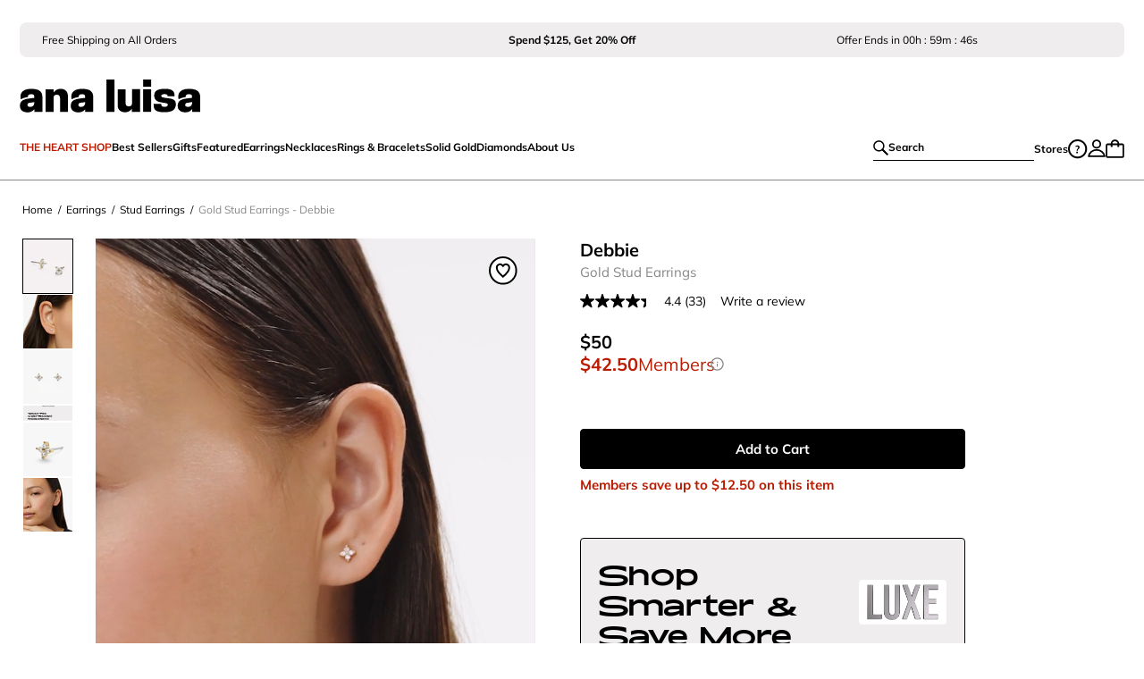

--- FILE ---
content_type: text/html; charset=UTF-8
request_url: https://www.analuisa.com/products/gold-stud-earrings-debbie/
body_size: 69190
content:
<!DOCTYPE html><html lang="en"><head><meta charSet="utf-8"/><meta http-equiv="x-ua-compatible" content="ie=edge"/><meta name="viewport" content="width=device-width, initial-scale=1, shrink-to-fit=no"/><script>window.TriplePixelData={TripleName:"analuisaparis.myshopify.com",ver:"2.17",plat:"SHOPIFY",isHeadless:true},function(W,H,A,L,E,_,B,N){function O(U,T,P,H,R){void 0===R&&(R=!1),H=new XMLHttpRequest,P?(H.open("POST",U,!0),H.setRequestHeader("Content-Type","text/plain")):H.open("GET",U,!0),H.send(JSON.stringify(P||{})),H.onreadystatechange=function(){4===H.readyState&&200===H.status?(R=H.responseText,U.includes("/first")?eval(R):P||(N[B]=R)):(299<H.status||H.status<200)&&T&&!R&&(R=!0,O(U,T-1,P))}}if(N=window,!N[H+"sn"]){N[H+"sn"]=1,L=function(){return Date.now().toString(36)+"_"+Math.random().toString(36)};try{A.setItem(H,1+(0|A.getItem(H)||0)),(E=JSON.parse(A.getItem(H+"U")||"[]")).push({u:location.href,r:document.referrer,t:Date.now(),id:L()}),A.setItem(H+"U",JSON.stringify(E))}catch(e){}var i,m,p;A.getItem('"!nC`')||(_=A,A=N,A[H]||(E=A[H]=function(t,e,a){return void 0===a&&(a=[]),"State"==t?E.s:(W=L(),(E._q=E._q||[]).push([W,t,e].concat(a)),W)},E.s="Installed",E._q=[],E.ch=W,B="configSecurityConfModel",N[B]=1,O("https://conf.config-security.com/model",5),i=L(),m=A[atob("c2NyZWVu")],_.setItem("di_pmt_wt",i),p={id:i,action:"profile",avatar:_.getItem("auth-security_rand_salt_"),time:m[atob("d2lkdGg=")]+":"+m[atob("aGVpZ2h0")],host:A.TriplePixelData.TripleName,plat:A.TriplePixelData.plat,url:window.location.href.slice(0,500),ref:document.referrer,ver:A.TriplePixelData.ver},O("https://api.config-security.com/event",5,p),O("https://api.config-security.com/first?host=analuisaparis.myshopify.com&plat=SHOPIFY",5)))}}("","TriplePixel",localStorage);</script><script>
  var AXON_EVENT_KEY="fa7423b5-4c4e-4e30-a035-40d9ee438ace";
  !function(e,r){var t=["https://s.axon.ai/pixel.js","https://c.albss.com/p/l/loader.iife.js"];if(!e.axon){var a=e.axon=function(){a.performOperation?a.performOperation.apply(a,arguments):a.operationQueue.push(arguments)};a.operationQueue=[],a.ts=Date.now(),a.eventKey=AXON_EVENT_KEY;for(var n=r.getElementsByTagName("script")[0],o=0;o<t.length;o++){var i=r.createElement("script");i.async=!0,i.src=t[o],n.parentNode.insertBefore(i,n)}}}(window,document);
  axon("init");
</script><script async="" src="https://www.googletagmanager.com/gtag/js?id=AW-10875715530"></script><script>
    window.dataLayer = window.dataLayer || [];
    function gtag(){dataLayer.push(arguments);}
    gtag('set', 'linker', {'domains': ['analuisa.com', 'checkout.analuisa.com', 'analuisaparis.myshopify.com', 'store.analuisa.com', 'analuisaeu.myshopify.com']});
    gtag('js', new Date());
    gtag('config', 'AW-10875715530');
  </script><link rel="preload" href="/.netlify/edge-functions/geo-data-at-edge" as="fetch" crossorigin="anonymous"/><link rel="dns-prefetch" href="https://analuisaparis.myshopify.com"/><link rel="preconnect" href="https://cdn.shopify.com"/><link rel="dns-prefetch" href="https://cdn.shopify.com"/><link rel="preconnect" href="https://images.ctfassets.net"/><link rel="dns-prefetch" href="https://images.ctfassets.net"/><link rel="preconnect" href="https://o195067.ingest.sentry.io"/><link rel="dns-prefetch" href="https://o195067.ingest.sentry.io"/><link rel="preconnect" href="https://api.parcellab.com"/><link rel="dns-prefetch" href="https://api.parcellab.com"/><link rel="preconnect" href="https://api.uk.exponea.com"/><link rel="dns-prefetch" href="https://api.uk.exponea.com"/><link rel="dns-prefetch" href="https://www.googletagmanager.com"/><link rel="dns-prefetch" href="https://bat.bing.com"/><link rel="dns-prefetch" href="https://connect.facebook.net"/><link rel="dns-prefetch" href="https://netlify-rum.netlify.app"/><link rel="dns-prefetch" href="https://analytics.tiktok.com"/><script>!function(e,n,t,i,r,o){function s(e){if("number"!=typeof e)return e;var n=new Date;return new Date(n.getTime()+1e3*e)}var a=4e3,c="xnpe_async_hide";function p(e){return e.reduce((function(e,n){return e[n]=function(){e._.push([n.toString(),arguments])},e}),{_:[]})}function m(e,n,t){var i=t.createElement(n);i.src=e;var r=t.getElementsByTagName(n)[0];return r.parentNode.insertBefore(i,r),i}function u(e){return"[object Date]"===Object.prototype.toString.call(e)}o.target=o.target||"https://api.exponea.com",o.file_path=o.file_path||o.target+"/js/exponea.min.js",r[n]=p(["anonymize","initialize","identify","getSegments","update","track","trackLink","trackEnhancedEcommerce","getHtml","showHtml","showBanner","showWebLayer","ping","getAbTest","loadDependency","getRecommendation","reloadWebLayers","_preInitialize","_initializeConfig"]),r[n].notifications=p(["isAvailable","isSubscribed","subscribe","unsubscribe"]),r[n].segments=p(["subscribe"]),r[n]["snippetVersion"]="v2.7.0",function(e,n,t){e[n]["_"+t]={},e[n]["_"+t].nowFn=Date.now,e[n]["_"+t].snippetStartTime=e[n]["_"+t].nowFn()}(r,n,"performance"),function(e,n,t,i,r,o){e[r]={sdk:e[i],sdkObjectName:i,skipExperiments:!!t.new_experiments,sign:t.token+"/"+(o.exec(n.cookie)||["","new"])[1],path:t.target}}(r,e,o,n,i,RegExp("__exponea_etc__"+"=([\w-]+)")),function(e,n,t){m(e.file_path,n,t)}(o,t,e),function(e,n,t,i,r,o,p){if(e.new_experiments){!0===e.new_experiments&&(e.new_experiments={});var l,f=e.new_experiments.hide_class||c,_=e.new_experiments.timeout||a,g=encodeURIComponent(o.location.href.split("#")[0]);e.cookies&&e.cookies.expires&&("number"==typeof e.cookies.expires||u(e.cookies.expires)?l=s(e.cookies.expires):e.cookies.expires.tracking&&("number"==typeof e.cookies.expires.tracking||u(e.cookies.expires.tracking))&&(l=s(e.cookies.expires.tracking))),l&&l<new Date&&(l=void 0);var d=e.target+"/webxp/"+n+"/"+o[t].sign+"/modifications.min.js?http-referer="+g+"&timeout="+_+"ms"+(l?"&cookie-expires="+Math.floor(l.getTime()/1e3):"");"sync"===e.new_experiments.mode&&o.localStorage.getItem("__exponea__sync_modifications__")?function(e,n,t,i,r){t[r][n]="<"+n+' src="'+e+'"></'+n+">",i.writeln(t[r][n]),i.writeln("<"+n+">!"+r+".init && document.writeln("+r+"."+n+'.replace("/'+n+'/", "/'+n+'-async/").replace("><", " async><"))</'+n+">")}(d,n,o,p,t):function(e,n,t,i,r,o,s,a){o.documentElement.classList.add(e);var c=m(t,i,o);function p(){r[a].init||m(t.replace("/"+i+"/","/"+i+"-async/"),i,o)}function u(){o.documentElement.classList.remove(e)}c.onload=p,c.onerror=p,r.setTimeout(u,n),r[s]._revealPage=u}(f,_,d,n,o,p,r,t)}}(o,t,i,0,n,r,e),function(e,n,t){var i;e[n]._initializeConfig(t),(null===(i=t.experimental)||void 0===i?void 0:i.non_personalized_weblayers)&&e[n]._preInitialize(t),e[n].start=function(i){i&&Object.keys(i).forEach((function(e){return t[e]=i[e]})),e[n].initialize(t)}}(r,n,o)}(document,"exponea","script","webxpClient",window,{
    target: "https://api.uk.exponea.com",
    token: "c62d1b48-4f71-11eb-a767-16dcb0591634",
    experimental: {
        non_personalized_weblayers: true
    },
    track: {
        google_analytics: false,
        visits: true,
    },
    spa_reloading: {
      banners: false,
    }
});
exponea.start();</script><script>
    window.edgetag=window.edgetag||function(){(edgetag.stubs=edgetag.stubs||[]).push(arguments)};
  </script><script async="" type="text/javascript" src="https://opcqf.analuisa.com/load"></script><meta name="generator" content="Gatsby 5.14.3"/><meta data-react-helmet="true" name="p:domain_verify" content="15fa34f13f08d57a4a9343ee44452543"/><meta data-react-helmet="true" charSet="utf-8"/><meta data-react-helmet="true" name="description" content="Explore enchanting elegance with our petite gold stud earrings, featuring a celestial design."/><meta data-react-helmet="true" name="theme-color" content="#000000"/><meta data-react-helmet="true" property="og:title" content="Explore enchanting elegance with our petite gold stud earrings, featuring a celestial design."/><meta data-react-helmet="true" property="og:description" content="Explore enchanting elegance with our petite gold stud earrings, featuring a celestial design."/><meta data-react-helmet="true" property="og:type" content="website"/><meta data-react-helmet="true" property="og:image:width" content="1200"/><meta data-react-helmet="true" property="og:image:height" content="630"/><meta data-react-helmet="true" name="twitter:card" content="summary"/><meta data-react-helmet="true" name="twitter:creator" content="Ana Luisa"/><meta data-react-helmet="true" name="twitter:title" content="Explore enchanting elegance with our petite gold stud earrings, featuring a celestial design."/><meta data-react-helmet="true" name="twitter:description" content="Explore enchanting elegance with our petite gold stud earrings, featuring a celestial design."/><meta data-react-helmet="true" itemProp="name" content="Gold Stud Earrings - Debbie | Ana Luisa Jewelry"/><meta data-react-helmet="true" property="og:image" content="https://cdn.shopify.com/s/files/1/2579/7674/files/Ana-Luisa-Jewelry-Earrings-Stud-Gold-Stud-Earrings-Debbie-Silver-new1_d027f2b5-ecf6-43b3-aba9-69c72e32c723_1080x567_crop_center.jpg"/><meta data-react-helmet="true" property="og:url" content="https://www.analuisa.com/products/gold-stud-earrings-debbie/"/><style data-href="/styles.dab4bf68e819501147d5.css" data-identity="gatsby-global-css">.button,.subtext{font-size:12px;font-weight:400;line-height:16px}@media only screen and (min-width:770px){.button,.subtext{font-size:14px;line-height:18px}}.button,.subtext--bold{font-weight:700}.button,.subtext--uc{letter-spacing:.08em;text-transform:uppercase}.button,.subtext--uc.subtext--bold{letter-spacing:.02em}.button{align-items:center;border-radius:calc(var(--height)/2);cursor:pointer;display:flex;height:var(--height);justify-content:center;overflow:hidden;text-transform:uppercase}.button:disabled{cursor:not-allowed}.button--large{--height:50px}.button--medium{--height:44px}@media only screen and (min-width:770px){.button--medium{--height:50px}}.button--small{--height:34px}@media only screen and (min-width:770px){.button--small{font-size:12px;line-height:14px;padding:9px 28px}}.button--xsmall{--height:30px;padding:0 22px}@media only screen and (min-width:770px){.button--xsmall{font-size:12px;line-height:14px;padding:9px 28px}}.button--fullWidth{width:100%}.button--primary{background-color:#bb1b01!important;border:none;color:#fff}@media only screen and (min-width:770px){.button--primary:hover{background-color:#fff!important;border:1px solid #bb1b01;color:#bb1b01}.button--primary:hover svg path{stroke:#bb1b01}.button--primary:hover svg path:first-child{fill:#bb1b01}}.button--primary:disabled,.button--primary:disabled:hover{background-color:#afafaf!important;border:#afafaf}.button--primary:disabled:hover{color:#fff}.button--secondary{background-color:#fff!important;border:1px solid #bb1b01;color:#bb1b01}@media only screen and (min-width:770px){.button--secondary:hover{background-color:#bb1b01!important;color:#fff}}.button--tertiary{background-color:#bb1b01!important;border:none;color:#fff}@media only screen and (min-width:770px){.button--tertiary:hover{background-color:#fff!important;border:1px solid #000;color:#000}}.button--black{background-color:#000!important;border:1px solid #000;color:#fff}@media only screen and (min-width:770px){.button--black:hover{background-color:#fff!important;color:#000}}.button--white{background-color:#fff!important;border:1px solid #000;color:#000}@media only screen and (min-width:770px){.button--white:hover{background-color:#000!important;color:#fff}}.button--plain{background-color:transparent!important;border:none;color:#000;padding:0}.button--small.button--plain{font-size:14px}.al_button--loading{align-items:center;display:flex;justify-content:center}.al_button--loading .al_loading_spinner{fill:#fff;align-items:center;text-align:center;width:30px}.al_button--loading .al_loading_spinner svg path{fill:#fff}.button-sm-radius{border-radius:8px;text-transform:unset}.al-radio-navigation button,.text{font-size:14px;font-weight:400;line-height:22px}@media only screen and (min-width:770px){.al-radio-navigation button,.text{font-size:16px;line-height:24px}}.al-radio-navigation{-ms-overflow-style:none;display:flex;overflow-x:auto;position:relative;scrollbar-width:none;white-space:nowrap}@media only screen and (min-width:770px){.al-radio-navigation{overflow-x:hidden}}.al-radio-navigation button{align-items:center;border-radius:17px;display:flex;height:34px;margin-right:7px;overflow:unset;padding:6px 25px;text-transform:capitalize}@media only screen and (min-width:770px){.al-radio-navigation button{padding:7px 23px}.al-radio-navigation button:hover .al-radio-navigation-arrow{fill:#fff}.al-radio-navigation button:hover .al-radio-navigation-arrow--active{fill:#000}}.al-radio-navigation::-webkit-scrollbar{display:none}.al-radio-navigation.al-radio-navigation-spaced{justify-content:space-between}.al-radio-navigation.al-radio-navigation-spaced button{margin-right:5px;padding:6px 15px}.al-radio-navigation .al-radio-navigation-arrow{margin-left:10px;transform:rotate(-90deg)}.al-radio-navigation .al-radio-navigation-arrow--active{fill:#fff;transform:rotate(90deg)}.al-radio-navigation svg:not(.al-radio-navigation-arrow){background:#fff;box-shadow:0 0 7px 4px #fff;cursor:pointer;position:absolute;width:34px;z-index:2}.al-radio-navigation svg:not(.al-radio-navigation-arrow).al-radio-navigation-back{left:0;transform:rotate(-90deg)}.al-radio-navigation svg:not(.al-radio-navigation-arrow).al-radio-navigation-forward{right:0;transform:rotate(90deg)}@media only screen and (min-width:770px){.al-radio-navigation.membership-actions button,.al-radio-navigation.price-comparisons button{height:38px}}.al_sidecart,.text{font-size:14px;font-weight:400;line-height:22px}@media only screen and (min-width:770px){.al_sidecart,.text{font-size:16px;line-height:24px}}.cart_item .cart_item_content,.cart_item .cart_item_content .cart_item_content_infos .cart_item_content_title .cart_item_subtitle,.cart_item .cart_item_content .cart_item_content_infos .cart_item_finalsale,.cart_item .cart_item_content .cart_item_excluded,.sidecart_total_toggle_header,.subtext{font-size:12px;font-weight:400;line-height:16px}@media only screen and (min-width:770px){.cart_item .cart_item_content,.cart_item .cart_item_content .cart_item_content_infos .cart_item_content_title .cart_item_subtitle,.cart_item .cart_item_content .cart_item_content_infos .cart_item_finalsale,.cart_item .cart_item_content .cart_item_excluded,.sidecart_total_toggle_header,.subtext{font-size:14px;line-height:18px}}.cart_item .cart_item_content .cart_item_content_infos .cart_item_content_title .cart_item_title,.subtext--bold{font-weight:700}.cart_item .cart_item_content .cart_item_content_infos .cart_item_content_title .subtext--uc.cart_item_title,.subtext--uc.subtext--bold{letter-spacing:.02em}.al_sidecart{position:relative}.sidecart_container{background:rgba(0,0,0,.5);height:100%;position:fixed;top:0;transition:opacity .2s ease 0s;width:100%;z-index:999999}.sidecart_container--isOpen{display:block}.sidecart_container--isClose{display:none}.sidecart{background:#fff;display:flex;flex-direction:column;height:100%;overflow-y:scroll;position:fixed;right:0;top:0;transition:transform .6s cubic-bezier(0,.57,.55,1.07) 0s;width:450px;z-index:999999}@media only screen and (max-width:768px){.sidecart{width:100vw}}.sidecart_tiered_progress{background-color:#efeded;padding:15px 20px 0}.sidecart_checkout_banner{padding:0}.sidecart_content{display:flex;flex-direction:column;height:100%;overflow-y:scroll}.sidecart--isOpen{transform:translateZ(0)}.sidecart--isClose{transform:translate3d(calc(100% + 10px),0,0)}.sidecart-item{margin-bottom:20px}.sidecart-item:first-child{padding-top:20px}.sidecart-item:last-child,.sidecart-item:last-child .cart_item{margin-bottom:0}.cart_item{border-bottom:1px solid #efeded;display:flex;margin-bottom:20px;padding:0 20px 20px}@media only screen and (min-width:770px){.cart_item{padding:0 25px 20px}}.cart_item .cart_item_image_wrapper{position:relative}.cart_item .cart_item_removed{background-color:#efeded;text-align:center;width:100%}.cart_item .cart_item_removed .cart_item_removed_content{padding:0 10px}.cart_item .cart_item_image{height:110px;overflow:hidden;padding:0;position:relative;width:110px}@media only screen and (min-width:770px){.cart_item .cart_item_image{height:130px;width:130px}}.cart_item .cart_item_image a{display:flex;flex-direction:column;height:100%;justify-content:center;padding:0 0 100%;width:100%}.cart_item .cart_item_image a img{display:block;margin:-16.5% auto 0;max-width:100%;position:absolute;top:0}.cart_item .cart_item_image--tag{border:1px solid #000}.cart_item .cart_item_image--tag-poppy{border:1px solid #bb1b01}.cart_item .cart_item_content{display:flex;flex-wrap:wrap;justify-content:space-between;margin-left:15px;position:relative;width:calc(100% - 125px)}@media only screen and (min-width:770px){.cart_item .cart_item_content{margin-left:16px;width:calc(100% - 146px)}}.cart_item .cart_item_content .cart_item_upper_section{width:100%}.cart_item .cart_item_content .cart_item_content_infos{align-items:flex-start;display:flex;flex-direction:row;justify-content:space-between;width:100%}.cart_item .cart_item_content .cart_item_content_infos .cart_item_content_title .cart_item_title{margin-right:4px;padding-bottom:3px;text-transform:uppercase}.cart_item .cart_item_content .cart_item_content_infos .cart_item_content_title .cart_item_subtitle{margin-bottom:3px}.cart_item .cart_item_content .cart_item_content_infos .cart_item_finalsale{color:#bb1b01;margin-top:3px;text-align:left}.cart_item .cart_item_content .cart_item_excluded{margin-top:3px}.checkout_cta{background-color:#fff;border-top:1px solid #898786;bottom:0;padding:15px 20px 20px;position:fixed;width:100%;z-index:2}@media only screen and (min-width:770px){.checkout_cta{padding:15px 25px 20px}}.checkout_cta .sidecart_klarna{font-size:11px;line-height:14px;margin:0;padding:10px 0 0;text-decoration:none}@media only screen and (min-width:770px){.checkout_cta .sidecart_klarna{font-size:12px}}.checkout_cta .sidecart_klarna .al_klarna_color_logo{background:none;margin:0}.sidecart_bag_empty{padding:30px 0}.sidecart_bag_empty .h2{margin-bottom:40px;text-align:center}@media only screen and (min-width:770px){.sidecart_bag_empty .h2{font-size:20px;line-height:120%}}.sidecart_bag_empty .sidecart_bag_empty_links{padding:0 50px}.sidecart_bag_empty .sidecart_bag_empty_links .sidecart_bag_empty_links__link{display:block;margin-bottom:20px}.sidecart_total{background-color:#efeded;padding:20px 20px 5px}@media only screen and (min-width:770px){.sidecart_total{padding:20px 25px 5px}}.sidecart_total_extra_padding{padding-bottom:20px}@media only screen and (min-width:770px){.sidecart_total_extra_padding{padding-bottom:20px}}.sidecart_total_toggle_line{align-items:center;display:flex;justify-content:space-between;padding:0 0 3px}@media only screen and (min-width:770px){.sidecart_total_toggle_line{padding:0 0 5px}}.sidecart_total_toggle_header{align-items:center;background-color:transparent;border:none;color:#bb1b01;cursor:pointer;display:flex;gap:8px;padding:0}.sidecart_total_toggle_header svg{fill:#bb1b01;transform:rotate(270deg);transform-origin:center;transition:transform .3s linear}.sidecart_total_toggle_header.expanded svg{transform:rotate(90deg)}.sidecart_total_content{display:flex;justify-content:space-between;padding-bottom:3px}@media only screen and (min-width:770px){.sidecart_total_content{padding-bottom:5px}}.sidecart_total_content:last-child{padding-bottom:0}.sidecart_total_content--color{color:#bb1b01}.sidecart_loader{align-items:center;background:#fff;display:flex;height:100%;justify-content:center;opacity:.7;position:fixed;right:0;top:0;width:100%;z-index:4}.sidecart_loader svg{width:50px}.lp-sidecart .sidecart_header{border-bottom:1px solid #efeded}.sidecart__message--disabled{background:#efeded;border-radius:8px;color:#898786;font-size:11px;line-height:14px;margin-top:10px;padding:5px 0;text-align:center;width:100%}@media only screen and (min-width:770px){.sidecart__message--disabled{font-size:12px}}.sidecart__message--disabled span{color:#bb1b01}.checkout_banner button,.checkout_banner p.checkout_banner_text,.microtext{font-size:10px;font-weight:400;line-height:14px}@media only screen and (min-width:770px){.checkout_banner button,.checkout_banner p.checkout_banner_text,.microtext{font-size:12px;line-height:14px}}.checkout_banner button,.checkout_banner p.checkout_banner_text,.microtext--bold{font-weight:700}.checkout_banner button.microtext--uc,.checkout_banner p.microtext--uc.checkout_banner_text,.microtext--uc.microtext--bold{letter-spacing:.05em}.checkout_banner{align-items:center;display:flex;flex-wrap:nowrap;gap:15px}@media only screen and (min-width:770px){.checkout_banner{gap:10px}}.checkout_banner p.checkout_banner_text{color:#000}@media only screen and (max-width:768px){.checkout_banner p.checkout_banner_text{width:160px}}.checkout_banner button{height:28px;padding:10px;width:130px}@media only screen and (min-width:770px){.checkout_banner button{width:160px}}.header_left_menu_item{align-items:center;background-color:transparent;border:none;cursor:pointer;display:flex;padding:0}.header_left_menu_item:hover,.header_left_menu_item[aria-expanded=true]{text-decoration:underline}.header_left_menu_item__container .navMenu__containers{display:none}.header_left_menu_item__container>.navMenu__containers[aria-expanded=false]{display:none;transition-delay:.2s}.header_left_menu_item__container>.navMenu__containers[aria-expanded=true]{display:block;transition-delay:0ms}.header_left_menu_item .locales{margin-top:0}.header_left_menu_item.locales{align-self:center;display:flex;height:auto}.header_left_menu_content{background-color:#fff;border-bottom:1px solid #efeded;left:0;overflow:hidden;padding:40px 120px;position:absolute;top:114px;width:100vw;z-index:2}.header_left_menu_content__short{padding:40px 15.3%}.header_left_menu_content .menu_content_elements{display:flex;flex-direction:row}.header_left_menu_content .menu_content_elements.menu_content_elements_no_text{justify-content:center}.header_left_menu_content .menu_content_elements .menu_content_elements_l{display:flex}.header_left_menu_content .menu_content_elements .menu_content_elements_l .menu_content_elements_links{min-width:106px}.header_left_menu_content .menu_content_elements .menu_content_elements_l .menu_content_elements_links .menu_content_elements_links_title{display:block;margin:0 0 25px}.header_left_menu_content .menu_content_elements .menu_content_elements_l .menu_content_elements_links .menu_content_elements_links_title:hover{text-decoration:underline}.header_left_menu_content .menu_content_elements .menu_content_elements_l .menu_content_elements_links .menu_content_elements_links_container{display:flex;flex-direction:column;gap:20px;margin:0;padding:0}.header_left_menu_content .menu_content_elements .menu_content_elements_l .menu_content_elements_links .menu_content_elements_links_container li{list-style:none}.header_left_menu_content .menu_content_elements .menu_content_elements_l .menu_content_elements_links .menu_content_elements_links_container li:hover{text-decoration:underline}.header_left_menu_content .menu_content_elements .menu_content_elements_l .menu_content_elements_links_empty{margin-bottom:0}.header_left_menu_content .menu_content_elements .menu_content_elements_i{column-gap:20px;display:flex;margin:0}.header_left_menu_content .menu_content_elements .menu_content_elements_i .menu_content_elements_image a:hover{text-decoration:underline}.header_left_menu_content .menu_content_elements .menu_content_elements_i .menu_content_elements_image a .menu_content_elements_image_img{height:225px;max-width:180px}.header_left_menu_content .menu_content_elements .menu_content_elements_i .menu_content_elements_image p{white-space:normal;width:100%}.slideout{overflow-x:hidden}.slideout_container{background:rgba(0,0,0,.5);height:100%;left:0;position:fixed;top:0;transition:opacity .2s ease 0s;width:100%;z-index:900}.slideout_content{display:flex;flex-direction:column;justify-content:space-between}.slideout_content .browse_product_container{padding:40px 0}.slideout_content .browse_product_link{width:100%}.slideout_content .browse_product_image{height:200px;width:200px}.slideout_content .browse_product_image img{margin:0;object-fit:cover}.slideout_container--isOpen{display:block}.slideout_container--isClosed{display:none}.slideout--left,.slideout--right{background:#fff;display:block;height:100%;overflow-y:scroll;position:fixed;top:0;transition:transform .6s cubic-bezier(0,.57,.55,1.07) 0s;width:100%;z-index:10000000}.slideout--left{left:0}.slideout--right{right:0}.slideout--isOpen{transform:translateZ(0)}.slideout-right--isClose{transform:translate3d(calc(100% + 10px),0,0);transition:all .6s cubic-bezier(0,.57,.55,1.07) 0s;visibility:hidden}.slideout-left--isClose{display:none;transform:translate3d(calc(-100% - 10px),0,0)}.iiz{cursor:url("data:image/svg+xml;charset=utf-8,%3Csvg xmlns='http://www.w3.org/2000/svg' width='23' height='23' fill='none' viewBox='0 0 23 23'%3E%3Ccircle cx='11.5' cy='11.5' r='11' fill='%23fff' stroke='%232D2927'/%3E%3Cpath fill='%23fff' d='M11.547 22.094c5.825 0 10.547-4.722 10.547-10.547S17.372 1 11.547 1 1 5.722 1 11.547s4.722 10.547 10.547 10.547Z'/%3E%3Cpath stroke='%232D2927' stroke-linecap='round' stroke-linejoin='round' stroke-width='1.596' d='M7.187 11.547H15.9M11.543 7.19v8.714'/%3E%3C/svg%3E") 23 23,crosshair;display:inline-block;margin:0;max-width:100%;overflow:hidden;position:relative}.iiz--drag .iiz__zoom-img--visible{cursor:grab}.iiz__img{display:block;height:auto;max-width:100%;opacity:1;pointer-events:none;visibility:visible}.iiz__img--hidden{opacity:0;visibility:hidden}.iiz__img--abs{height:100%;left:0;top:0;width:100%}.iiz__img--abs,.iiz__zoom-img{display:block;position:absolute}.iiz__zoom-img{max-width:none!important;opacity:0;pointer-events:none;visibility:hidden;width:auto!important}.iiz__zoom-img--visible{cursor:url("data:image/svg+xml;charset=utf-8,%3Csvg xmlns='http://www.w3.org/2000/svg' width='24' height='24' fill='none' viewBox='0 0 24 24'%3E%3Cpath stroke='%232D2927' stroke-miterlimit='10' stroke-width='1.596' d='M12.302 22.55c5.825 0 10.547-4.722 10.547-10.547S18.127 1.456 12.302 1.456 1.755 6.178 1.755 12.003 6.477 22.55 12.302 22.55Z'/%3E%3Cpath stroke='%232D2927' stroke-linecap='round' stroke-linejoin='round' stroke-width='1.596' d='M7.942 12.003h8.713'/%3E%3C/svg%3E") 23 23,zoom-out;opacity:1;pointer-events:auto;touch-action:none;visibility:visible}.styles-module--popup-container--eaee6{display:flex;flex-direction:column;height:calc(100vh - 90px);width:100%}.styles-module--top-bar--bc0fd{align-items:center;background-color:#fff;display:flex;justify-content:flex-end;position:relative;z-index:2}.styles-module--top-bar--bc0fd button{background:none;border:0;cursor:pointer;display:flex;padding:10px}.styles-module--image-container--1690b{margin:auto 0}.styles-module--thumbs-container--09946{background-color:#fff;bottom:0;height:90px;overflow-x:scroll;padding:20px 10px;position:fixed;width:100%;z-index:2}.styles-module--thumbs-container--09946 .styles-module--thumbs--d3d26{display:flex;justify-content:center;overflow-y:auto}.styles-module--thumbs-container--09946 .styles-module--thumbs--d3d26 button{all:unset;background-position:50%;background-size:cover;height:50px;margin-right:5px;width:50px}.styles-module--h1--5f3a6{font-size:28px;font-weight:400;letter-spacing:-.01em;line-height:100%}@media only screen and (min-width:770px){.styles-module--h1--5f3a6{font-size:40px;line-height:125%}}.styles-module--h1--bold--19688{font-weight:700;letter-spacing:-.02em}.styles-module--h1--uc--e1c1b{letter-spacing:.005em;text-transform:uppercase}.styles-module--h2--a88db{font-size:20px;font-weight:400;line-height:120%}@media only screen and (min-width:770px){.styles-module--h2--a88db{font-size:32px;line-height:38px}}.styles-module--h2--bold--a7413{font-weight:700}.styles-module--h2--uc--7b44e{letter-spacing:.005em;text-transform:uppercase}.styles-module--h3--331db{font-size:18px;font-weight:400;line-height:100%}@media only screen and (min-width:770px){.styles-module--h3--331db{font-size:24px}}.styles-module--h3--bold--3a462{font-weight:700}.styles-module--h3--uc--4d9c0{letter-spacing:.005em;text-transform:uppercase}.styles-module--h4--94877{font-size:16px;font-weight:400;line-height:22px}@media only screen and (min-width:770px){.styles-module--h4--94877{font-size:20px;line-height:26px}}.styles-module--h4--bold--62710{font-weight:700}.styles-module--h4--uc--4ad4d{letter-spacing:.005em;text-transform:uppercase}.styles-module--text--d0d1c{font-size:14px;font-weight:400;line-height:22px}@media only screen and (min-width:770px){.styles-module--text--d0d1c{font-size:16px;line-height:24px}}.styles-module--text--uc--33761{letter-spacing:.005em;text-transform:uppercase}.styles-module--text--bold--13164{font-weight:700}.styles-module--text--uc--33761.styles-module--text--bold--13164{letter-spacing:.02em}.styles-module--subtext--9a380{font-size:12px;font-weight:400;line-height:16px}@media only screen and (min-width:770px){.styles-module--subtext--9a380{font-size:14px;line-height:18px}}.styles-module--subtext--bold--15ff6{font-weight:700}.styles-module--subtext--uc--da213{letter-spacing:.08em;text-transform:uppercase}.styles-module--subtext--uc--da213.styles-module--subtext--bold--15ff6{letter-spacing:.02em}.styles-module--microtext--cf711,.styles-module--pdp_emergency--62d2e .styles-module--pdp_emergency_text--142a0{font-size:10px;font-weight:400;line-height:14px}@media only screen and (min-width:770px){.styles-module--microtext--cf711,.styles-module--pdp_emergency--62d2e .styles-module--pdp_emergency_text--142a0{font-size:12px;line-height:14px}}.styles-module--microtext--uc--84ad4{letter-spacing:.02em;text-transform:uppercase}.styles-module--microtext--bold--9b273{font-weight:700}.styles-module--microtext--uc--84ad4.styles-module--microtext--bold--9b273{letter-spacing:.05em}.styles-module--nanotext--5a88d{font-size:8px;font-weight:400;letter-spacing:.4px;line-height:10px}@media only screen and (min-width:770px){.styles-module--nanotext--5a88d{font-size:10px;letter-spacing:.5px}}.styles-module--link--underline--7828a{font-size:12px;font-weight:700;line-height:16px;text-decoration-line:underline}@media only screen and (min-width:770px){.styles-module--link--underline--7828a{font-size:14px;line-height:18px}}.styles-module--strikethrough--41008{text-decoration-line:line-through}.styles-module--strikethrough--bold--1f164{font-weight:700}.styles-module--strikethrough--sm--92b91{font-size:12px;line-height:16px}@media only screen and (min-width:770px){.styles-module--strikethrough--sm--92b91{font-size:14px;line-height:18px}}.styles-module--strikethrough--lg--08c03{font-size:18px;letter-spacing:.02em;line-height:22px}@media only screen and (min-width:770px){.styles-module--strikethrough--lg--08c03{font-size:24px;line-height:26px}}.styles-module--awesome--1a710{font-family:"AwesomeSerif-SemBdExtraTall";font-style:normal;font-weight:600;letter-spacing:.02em}@media only screen and (min-width:770px){.styles-module--awesome--1a710{letter-spacing:0}}.styles-module--awesome--1a710.styles-module--title-xl--13418{font-size:32px;line-height:32px}@media only screen and (min-width:770px){.styles-module--awesome--1a710.styles-module--title-xl--13418{font-size:64px;line-height:64px}}.styles-module--awesome--1a710.styles-module--title-l--dd22e{font-size:28px;line-height:28px}@media only screen and (min-width:770px){.styles-module--awesome--1a710.styles-module--title-l--dd22e{font-size:52px;line-height:52px}}.styles-module--awesome--1a710.styles-module--title-m--6cfdd{font-size:24px;line-height:24px}@media only screen and (min-width:770px){.styles-module--awesome--1a710.styles-module--title-m--6cfdd{font-size:40px;line-height:40px}}.styles-module--awesome--1a710.styles-module--title-s--67d55{font-size:20px;line-height:20px}@media only screen and (min-width:770px){.styles-module--awesome--1a710.styles-module--title-s--67d55{font-size:32px;line-height:32px}}.styles-module--awesome--1a710.styles-module--title-xs--f0a9c{font-size:16px;line-height:16px}@media only screen and (min-width:770px){.styles-module--awesome--1a710.styles-module--title-xs--f0a9c{font-size:28px;line-height:28px}}.styles-module--awesome--1a710.styles-module--title-xxs--c57f9{font-size:14px;line-height:14px}@media only screen and (min-width:770px){.styles-module--awesome--1a710.styles-module--title-xxs--c57f9{font-size:24px;line-height:24px}}.styles-module--bold--e140e{font-weight:700}.styles-module--uc--49e86{text-transform:uppercase}.styles-module--underline--1941f{text-decoration-line:underline}.styles-module--center--1dab3{text-align:center}.styles-module--pdp_emergency--62d2e{align-items:center;background-color:#ffddce;border-radius:8px;display:flex;flex-direction:row;gap:10px;justify-content:center;margin-bottom:10px;margin-top:15px;padding:5px 0}@media only screen and (max-width:768px){.styles-module--pdp_emergency--62d2e{display:none}}.styles-module--pdp_emergency--62d2e .styles-module--pdp_emergency_dot--7697a{height:8px;position:relative;width:8px}.styles-module--pdp_emergency--62d2e .styles-module--pdp_emergency_dot--7697a .styles-module--pdp_emergency_pulse--23b1c{animation:styles-module--pulse--fb073 1.4s infinite;border-radius:50%;height:12px;position:absolute;right:-2px;top:-2px;transform:scale(1);width:12px}.styles-module--pdp_emergency--62d2e .styles-module--pdp_emergency_dot--7697a .styles-module--pdp_emergency_circle--7b39b{background-color:#bb1b01;border-radius:50%;height:8px;width:8px}@keyframes styles-module--pulse--fb073{0%{box-shadow:0 0 0 0 rgba(168,19,10,.7);transform:scale(0)}50%{box-shadow:0 0 0 5px rgba(168,19,10,.1);transform:scale(.7)}to{box-shadow:0 0 0 0 rgba(168,19,10,0);transform:scale(.7)}}@media only screen and (max-width:768px){.styles-module--pdp_ads_emergency--89e95{display:flex;margin-left:15px;margin-right:15px}}@font-face{font-family:swiper-icons;font-style:normal;font-weight:400;src:url("data:application/font-woff;charset=utf-8;base64, [base64]//wADZ2x5ZgAAAywAAADMAAAD2MHtryVoZWFkAAABbAAAADAAAAA2E2+eoWhoZWEAAAGcAAAAHwAAACQC9gDzaG10eAAAAigAAAAZAAAArgJkABFsb2NhAAAC0AAAAFoAAABaFQAUGG1heHAAAAG8AAAAHwAAACAAcABAbmFtZQAAA/gAAAE5AAACXvFdBwlwb3N0AAAFNAAAAGIAAACE5s74hXjaY2BkYGAAYpf5Hu/j+W2+MnAzMYDAzaX6QjD6/4//Bxj5GA8AuRwMYGkAPywL13jaY2BkYGA88P8Agx4j+/8fQDYfA1AEBWgDAIB2BOoAeNpjYGRgYNBh4GdgYgABEMnIABJzYNADCQAACWgAsQB42mNgYfzCOIGBlYGB0YcxjYGBwR1Kf2WQZGhhYGBiYGVmgAFGBiQQkOaawtDAoMBQxXjg/wEGPcYDDA4wNUA2CCgwsAAAO4EL6gAAeNpj2M0gyAACqxgGNWBkZ2D4/wMA+xkDdgAAAHjaY2BgYGaAYBkGRgYQiAHyGMF8FgYHIM3DwMHABGQrMOgyWDLEM1T9/w8UBfEMgLzE////P/5//f/V/xv+r4eaAAeMbAxwIUYmIMHEgKYAYjUcsDAwsLKxc3BycfPw8jEQA/[base64]/uznmfPFBNODM2K7MTQ45YEAZqGP81AmGGcF3iPqOop0r1SPTaTbVkfUe4HXj97wYE+yNwWYxwWu4v1ugWHgo3S1XdZEVqWM7ET0cfnLGxWfkgR42o2PvWrDMBSFj/IHLaF0zKjRgdiVMwScNRAoWUoH78Y2icB/yIY09An6AH2Bdu/UB+yxopYshQiEvnvu0dURgDt8QeC8PDw7Fpji3fEA4z/PEJ6YOB5hKh4dj3EvXhxPqH/SKUY3rJ7srZ4FZnh1PMAtPhwP6fl2PMJMPDgeQ4rY8YT6Gzao0eAEA409DuggmTnFnOcSCiEiLMgxCiTI6Cq5DZUd3Qmp10vO0LaLTd2cjN4fOumlc7lUYbSQcZFkutRG7g6JKZKy0RmdLY680CDnEJ+UMkpFFe1RN7nxdVpXrC4aTtnaurOnYercZg2YVmLN/d/gczfEimrE/fs/bOuq29Zmn8tloORaXgZgGa78yO9/cnXm2BpaGvq25Dv9S4E9+5SIc9PqupJKhYFSSl47+Qcr1mYNAAAAeNptw0cKwkAAAMDZJA8Q7OUJvkLsPfZ6zFVERPy8qHh2YER+3i/BP83vIBLLySsoKimrqKqpa2hp6+jq6RsYGhmbmJqZSy0sraxtbO3sHRydnEMU4uR6yx7JJXveP7WrDycAAAAAAAH//wACeNpjYGRgYOABYhkgZgJCZgZNBkYGLQZtIJsFLMYAAAw3ALgAeNolizEKgDAQBCchRbC2sFER0YD6qVQiBCv/H9ezGI6Z5XBAw8CBK/m5iQQVauVbXLnOrMZv2oLdKFa8Pjuru2hJzGabmOSLzNMzvutpB3N42mNgZGBg4GKQYzBhYMxJLMlj4GBgAYow/P/PAJJhLM6sSoWKfWCAAwDAjgbRAAB42mNgYGBkAIIbCZo5IPrmUn0hGA0AO8EFTQAA")}:root{--swiper-theme-color:#007aff}.swiper,swiper-container{display:block;list-style:none;margin-left:auto;margin-right:auto;overflow:hidden;padding:0;position:relative;z-index:1}.swiper-vertical>.swiper-wrapper{flex-direction:column}.swiper-wrapper{box-sizing:content-box;display:flex;height:100%;position:relative;transition-property:transform;transition-timing-function:var(--swiper-wrapper-transition-timing-function,initial);width:100%;z-index:1}.swiper-android .swiper-slide,.swiper-wrapper{transform:translateZ(0)}.swiper-horizontal{touch-action:pan-y}.swiper-vertical{touch-action:pan-x}.swiper-slide,swiper-slide{display:block;flex-shrink:0;height:100%;position:relative;transition-property:transform;width:100%}.swiper-slide-invisible-blank{visibility:hidden}.swiper-autoheight,.swiper-autoheight .swiper-slide{height:auto}.swiper-autoheight .swiper-wrapper{align-items:flex-start;transition-property:transform,height}.swiper-backface-hidden .swiper-slide{backface-visibility:hidden;transform:translateZ(0)}.swiper-3d.swiper-css-mode .swiper-wrapper{perspective:1200px}.swiper-3d .swiper-wrapper{transform-style:preserve-3d}.swiper-3d{perspective:1200px}.swiper-3d .swiper-cube-shadow,.swiper-3d .swiper-slide,.swiper-3d .swiper-slide-shadow,.swiper-3d .swiper-slide-shadow-bottom,.swiper-3d .swiper-slide-shadow-left,.swiper-3d .swiper-slide-shadow-right,.swiper-3d .swiper-slide-shadow-top{transform-style:preserve-3d}.swiper-3d .swiper-slide-shadow,.swiper-3d .swiper-slide-shadow-bottom,.swiper-3d .swiper-slide-shadow-left,.swiper-3d .swiper-slide-shadow-right,.swiper-3d .swiper-slide-shadow-top{height:100%;left:0;pointer-events:none;position:absolute;top:0;width:100%;z-index:10}.swiper-3d .swiper-slide-shadow{background:rgba(0,0,0,.15)}.swiper-3d .swiper-slide-shadow-left{background-image:linear-gradient(270deg,rgba(0,0,0,.5),transparent)}.swiper-3d .swiper-slide-shadow-right{background-image:linear-gradient(90deg,rgba(0,0,0,.5),transparent)}.swiper-3d .swiper-slide-shadow-top{background-image:linear-gradient(0deg,rgba(0,0,0,.5),transparent)}.swiper-3d .swiper-slide-shadow-bottom{background-image:linear-gradient(180deg,rgba(0,0,0,.5),transparent)}.swiper-css-mode>.swiper-wrapper{-ms-overflow-style:none;overflow:auto;scrollbar-width:none}.swiper-css-mode>.swiper-wrapper::-webkit-scrollbar{display:none}.swiper-css-mode>.swiper-wrapper>.swiper-slide{scroll-snap-align:start start}.swiper-horizontal.swiper-css-mode>.swiper-wrapper{scroll-snap-type:x mandatory}.swiper-vertical.swiper-css-mode>.swiper-wrapper{scroll-snap-type:y mandatory}.swiper-css-mode.swiper-free-mode>.swiper-wrapper{scroll-snap-type:none}.swiper-css-mode.swiper-free-mode>.swiper-wrapper>.swiper-slide{scroll-snap-align:none}.swiper-centered>.swiper-wrapper:before{content:"";flex-shrink:0;order:9999}.swiper-centered>.swiper-wrapper>.swiper-slide{scroll-snap-align:center center;scroll-snap-stop:always}.swiper-centered.swiper-horizontal>.swiper-wrapper>.swiper-slide:first-child{margin-inline-start:var(--swiper-centered-offset-before)}.swiper-centered.swiper-horizontal>.swiper-wrapper:before{height:100%;min-height:1px;width:var(--swiper-centered-offset-after)}.swiper-centered.swiper-vertical>.swiper-wrapper>.swiper-slide:first-child{margin-block-start:var(--swiper-centered-offset-before)}.swiper-centered.swiper-vertical>.swiper-wrapper:before{height:var(--swiper-centered-offset-after);min-width:1px;width:100%}.swiper-lazy-preloader{border:4px solid var(--swiper-preloader-color,var(--swiper-theme-color));border-radius:50%;border-top:4px solid transparent;box-sizing:border-box;height:42px;left:50%;margin-left:-21px;margin-top:-21px;position:absolute;top:50%;transform-origin:50%;width:42px;z-index:10}.swiper-watch-progress .swiper-slide-visible .swiper-lazy-preloader,.swiper:not(.swiper-watch-progress) .swiper-lazy-preloader,swiper-container:not(.swiper-watch-progress) .swiper-lazy-preloader{animation:swiper-preloader-spin 1s linear infinite}.swiper-lazy-preloader-white{--swiper-preloader-color:#fff}.swiper-lazy-preloader-black{--swiper-preloader-color:#000}@keyframes swiper-preloader-spin{0%{transform:rotate(0deg)}to{transform:rotate(1turn)}}.swiper-virtual .swiper-slide{-webkit-backface-visibility:hidden;transform:translateZ(0)}.swiper-virtual.swiper-css-mode .swiper-wrapper:after{content:"";left:0;pointer-events:none;position:absolute;top:0}.swiper-virtual.swiper-css-mode.swiper-horizontal .swiper-wrapper:after{height:1px;width:var(--swiper-virtual-size)}.swiper-virtual.swiper-css-mode.swiper-vertical .swiper-wrapper:after{height:var(--swiper-virtual-size);width:1px}:root{--swiper-navigation-size:44px}.swiper-button-next,.swiper-button-prev{align-items:center;color:var(--swiper-navigation-color,var(--swiper-theme-color));cursor:pointer;display:flex;height:var(--swiper-navigation-size);justify-content:center;margin-top:calc(0px - var(--swiper-navigation-size)/2);position:absolute;top:var(--swiper-navigation-top-offset,50%);width:calc(var(--swiper-navigation-size)/44*27);z-index:10}.swiper-button-next.swiper-button-disabled,.swiper-button-prev.swiper-button-disabled{cursor:auto;opacity:.35;pointer-events:none}.swiper-button-next.swiper-button-hidden,.swiper-button-prev.swiper-button-hidden{cursor:auto;opacity:0;pointer-events:none}.swiper-navigation-disabled .swiper-button-next,.swiper-navigation-disabled .swiper-button-prev{display:none!important}.swiper-button-next:after,.swiper-button-prev:after{font-family:swiper-icons;font-size:var(--swiper-navigation-size);font-variant:normal;letter-spacing:0;line-height:1;text-transform:none!important}.swiper-button-prev,.swiper-rtl .swiper-button-next{left:var(--swiper-navigation-sides-offset,10px);right:auto}.swiper-button-prev:after,.swiper-rtl .swiper-button-next:after{content:"prev"}.swiper-button-next,.swiper-rtl .swiper-button-prev{left:auto;right:var(--swiper-navigation-sides-offset,10px)}.swiper-button-next:after,.swiper-rtl .swiper-button-prev:after{content:"next"}.swiper-button-lock{display:none}.swiper-pagination{position:absolute;text-align:center;transform:translateZ(0);transition:opacity .3s;z-index:10}.swiper-pagination.swiper-pagination-hidden{opacity:0}.swiper-pagination-disabled>.swiper-pagination,.swiper-pagination.swiper-pagination-disabled{display:none!important}.swiper-horizontal>.swiper-pagination-bullets,.swiper-pagination-bullets.swiper-pagination-horizontal,.swiper-pagination-custom,.swiper-pagination-fraction{bottom:var(--swiper-pagination-bottom,8px);left:0;top:var(--swiper-pagination-top,auto);width:100%}.swiper-pagination-bullets-dynamic{font-size:0;overflow:hidden}.swiper-pagination-bullets-dynamic .swiper-pagination-bullet{position:relative;transform:scale(.33)}.swiper-pagination-bullets-dynamic .swiper-pagination-bullet-active,.swiper-pagination-bullets-dynamic .swiper-pagination-bullet-active-main{transform:scale(1)}.swiper-pagination-bullets-dynamic .swiper-pagination-bullet-active-prev{transform:scale(.66)}.swiper-pagination-bullets-dynamic .swiper-pagination-bullet-active-prev-prev{transform:scale(.33)}.swiper-pagination-bullets-dynamic .swiper-pagination-bullet-active-next{transform:scale(.66)}.swiper-pagination-bullets-dynamic .swiper-pagination-bullet-active-next-next{transform:scale(.33)}.swiper-pagination-bullet{background:var(--swiper-pagination-bullet-inactive-color,#000);border-radius:var(--swiper-pagination-bullet-border-radius,50%);display:inline-block;height:var(--swiper-pagination-bullet-height,var(--swiper-pagination-bullet-size,8px));opacity:var(--swiper-pagination-bullet-inactive-opacity,.2);width:var(--swiper-pagination-bullet-width,var(--swiper-pagination-bullet-size,8px))}button.swiper-pagination-bullet{-webkit-appearance:none;-moz-appearance:none;appearance:none;border:none;box-shadow:none;margin:0;padding:0}.swiper-pagination-clickable .swiper-pagination-bullet{cursor:pointer}.swiper-pagination-bullet:only-child{display:none!important}.swiper-pagination-bullet-active{background:var(--swiper-pagination-color,var(--swiper-theme-color));opacity:var(--swiper-pagination-bullet-opacity,1)}.swiper-pagination-vertical.swiper-pagination-bullets,.swiper-vertical>.swiper-pagination-bullets{left:var(--swiper-pagination-left,auto);right:var(--swiper-pagination-right,8px);top:50%;transform:translate3d(0,-50%,0)}.swiper-pagination-vertical.swiper-pagination-bullets .swiper-pagination-bullet,.swiper-vertical>.swiper-pagination-bullets .swiper-pagination-bullet{display:block;margin:var(--swiper-pagination-bullet-vertical-gap,6px) 0}.swiper-pagination-vertical.swiper-pagination-bullets.swiper-pagination-bullets-dynamic,.swiper-vertical>.swiper-pagination-bullets.swiper-pagination-bullets-dynamic{top:50%;transform:translateY(-50%);width:8px}.swiper-pagination-vertical.swiper-pagination-bullets.swiper-pagination-bullets-dynamic .swiper-pagination-bullet,.swiper-vertical>.swiper-pagination-bullets.swiper-pagination-bullets-dynamic .swiper-pagination-bullet{display:inline-block;transition:transform .2s,top .2s}.swiper-horizontal>.swiper-pagination-bullets .swiper-pagination-bullet,.swiper-pagination-horizontal.swiper-pagination-bullets .swiper-pagination-bullet{margin:0 var(--swiper-pagination-bullet-horizontal-gap,4px)}.swiper-horizontal>.swiper-pagination-bullets.swiper-pagination-bullets-dynamic,.swiper-pagination-horizontal.swiper-pagination-bullets.swiper-pagination-bullets-dynamic{left:50%;transform:translateX(-50%);white-space:nowrap}.swiper-horizontal>.swiper-pagination-bullets.swiper-pagination-bullets-dynamic .swiper-pagination-bullet,.swiper-pagination-horizontal.swiper-pagination-bullets.swiper-pagination-bullets-dynamic .swiper-pagination-bullet{transition:transform .2s,left .2s}.swiper-horizontal.swiper-rtl>.swiper-pagination-bullets-dynamic .swiper-pagination-bullet,:host(.swiper-horizontal.swiper-rtl) .swiper-pagination-bullets-dynamic .swiper-pagination-bullet{transition:transform .2s,right .2s}.swiper-pagination-fraction{color:var(--swiper-pagination-fraction-color,inherit)}.swiper-pagination-progressbar{background:var(--swiper-pagination-progressbar-bg-color,rgba(0,0,0,.25));position:absolute}.swiper-pagination-progressbar .swiper-pagination-progressbar-fill{background:var(--swiper-pagination-color,var(--swiper-theme-color));height:100%;left:0;position:absolute;top:0;transform:scale(0);transform-origin:left top;width:100%}.swiper-rtl .swiper-pagination-progressbar .swiper-pagination-progressbar-fill{transform-origin:right top}.swiper-horizontal>.swiper-pagination-progressbar,.swiper-pagination-progressbar.swiper-pagination-horizontal,.swiper-pagination-progressbar.swiper-pagination-vertical.swiper-pagination-progressbar-opposite,.swiper-vertical>.swiper-pagination-progressbar.swiper-pagination-progressbar-opposite{height:var(--swiper-pagination-progressbar-size,4px);left:0;top:0;width:100%}.swiper-horizontal>.swiper-pagination-progressbar.swiper-pagination-progressbar-opposite,.swiper-pagination-progressbar.swiper-pagination-horizontal.swiper-pagination-progressbar-opposite,.swiper-pagination-progressbar.swiper-pagination-vertical,.swiper-vertical>.swiper-pagination-progressbar{height:100%;left:0;top:0;width:var(--swiper-pagination-progressbar-size,4px)}.swiper-pagination-lock{display:none}.swiper-scrollbar{background:var(--swiper-scrollbar-bg-color,rgba(0,0,0,.1));border-radius:var(--swiper-scrollbar-border-radius,10px);position:relative;-ms-touch-action:none}.swiper-scrollbar-disabled>.swiper-scrollbar,.swiper-scrollbar.swiper-scrollbar-disabled{display:none!important}.swiper-horizontal>.swiper-scrollbar,.swiper-scrollbar.swiper-scrollbar-horizontal{bottom:var(--swiper-scrollbar-bottom,4px);height:var(--swiper-scrollbar-size,4px);left:var(--swiper-scrollbar-sides-offset,1%);position:absolute;top:var(--swiper-scrollbar-top,auto);width:calc(100% - var(--swiper-scrollbar-sides-offset,1%)*2);z-index:50}.swiper-scrollbar.swiper-scrollbar-vertical,.swiper-vertical>.swiper-scrollbar{height:calc(100% - var(--swiper-scrollbar-sides-offset,1%)*2);left:var(--swiper-scrollbar-left,auto);position:absolute;right:var(--swiper-scrollbar-right,4px);top:var(--swiper-scrollbar-sides-offset,1%);width:var(--swiper-scrollbar-size,4px);z-index:50}.swiper-scrollbar-drag{background:var(--swiper-scrollbar-drag-bg-color,rgba(0,0,0,.5));border-radius:var(--swiper-scrollbar-border-radius,10px);height:100%;left:0;position:relative;top:0;width:100%}.swiper-scrollbar-cursor-drag{cursor:move}.swiper-scrollbar-lock{display:none}.swiper-zoom-container{align-items:center;display:flex;height:100%;justify-content:center;text-align:center;width:100%}.swiper-zoom-container>canvas,.swiper-zoom-container>img,.swiper-zoom-container>svg{max-height:100%;max-width:100%;-o-object-fit:contain;object-fit:contain}.swiper-slide-zoomed{cursor:move;touch-action:none}.swiper .swiper-notification,swiper-container .swiper-notification{left:0;opacity:0;pointer-events:none;position:absolute;top:0;z-index:-1000}.swiper-free-mode>.swiper-wrapper{margin:0 auto;transition-timing-function:ease-out}.swiper-grid>.swiper-wrapper{flex-wrap:wrap}.swiper-grid-column>.swiper-wrapper{flex-direction:column;flex-wrap:wrap}.swiper-fade.swiper-free-mode .swiper-slide{transition-timing-function:ease-out}.swiper-fade .swiper-slide{pointer-events:none;transition-property:opacity}.swiper-fade .swiper-slide .swiper-slide{pointer-events:none}.swiper-fade .swiper-slide-active,.swiper-fade .swiper-slide-active .swiper-slide-active{pointer-events:auto}.swiper-cube{overflow:visible}.swiper-cube .swiper-slide{backface-visibility:hidden;height:100%;pointer-events:none;transform-origin:0 0;visibility:hidden;width:100%;z-index:1}.swiper-cube .swiper-slide .swiper-slide{pointer-events:none}.swiper-cube.swiper-rtl .swiper-slide{transform-origin:100% 0}.swiper-cube .swiper-slide-active,.swiper-cube .swiper-slide-active .swiper-slide-active{pointer-events:auto}.swiper-cube .swiper-slide-active,.swiper-cube .swiper-slide-next,.swiper-cube .swiper-slide-next+.swiper-slide,.swiper-cube .swiper-slide-prev{pointer-events:auto;visibility:visible}.swiper-cube .swiper-slide-shadow-bottom,.swiper-cube .swiper-slide-shadow-left,.swiper-cube .swiper-slide-shadow-right,.swiper-cube .swiper-slide-shadow-top{backface-visibility:hidden;z-index:0}.swiper-cube .swiper-cube-shadow{bottom:0;height:100%;left:0;opacity:.6;position:absolute;width:100%;z-index:0}.swiper-cube .swiper-cube-shadow:before{background:#000;bottom:0;content:"";filter:blur(50px);left:0;position:absolute;right:0;top:0}.swiper-flip{overflow:visible}.swiper-flip .swiper-slide{backface-visibility:hidden;pointer-events:none;z-index:1}.swiper-flip .swiper-slide .swiper-slide{pointer-events:none}.swiper-flip .swiper-slide-active,.swiper-flip .swiper-slide-active .swiper-slide-active{pointer-events:auto}.swiper-flip .swiper-slide-shadow-bottom,.swiper-flip .swiper-slide-shadow-left,.swiper-flip .swiper-slide-shadow-right,.swiper-flip .swiper-slide-shadow-top{backface-visibility:hidden;z-index:0}.swiper-creative .swiper-slide{backface-visibility:hidden;overflow:hidden;transition-property:transform,opacity,height}.swiper-cards{overflow:visible}.swiper-cards .swiper-slide{backface-visibility:hidden;overflow:hidden;transform-origin:center bottom}.gallery{display:flex;flex-wrap:wrap;width:62%}@media only screen and (max-width:768px){.gallery{padding:0 80px 0 65px}}.gallery.gallery__quickview{flex-wrap:nowrap}.swiper-pagination{bottom:0!important;display:flex}.swiper-pagination .al-bullet{background-color:#efeded;height:2px;width:100%}.swiper-pagination .al-bullet-active{background-color:#898786}.gallery_m{overflow:hidden;width:100%}.gallery_m .main_gallery{aspect-ratio:.8;position:relative;width:100%}.gallery_m .main_gallery .gallery_m_swiper_paginationbullets{bottom:10px;display:flex;height:6px;justify-content:center;position:absolute;width:100%}.gallery_m .main_gallery .gallery_m_swiper_paginationbullets .gallery_m_swiper_bullet{background-color:#d9d6cf;border-radius:3px;display:inline-block;height:6px;margin:0 3px;width:6px;z-index:2}.gallery_m .main_gallery .gallery_m_swiper_paginationbullets .gallery_m_swiper_bullet--active{background-color:#a09d96}.gallery_m .main_gallery .swiper-wrapper .swiper-slide{align-items:center;display:flex;overflow:hidden;position:relative}.gallery_m .main_gallery .swiper-wrapper .swiper-slide .gallery_m_image{height:100%;object-fit:cover;position:absolute;top:0;width:100%}.gallery_m .main_gallery .swiper-button-next,.gallery_m .main_gallery .swiper-button-prev{display:none}.gallery_m .main_gallery .swiper-pagination .swiper-pagination-bullet-active{background-color:#43443f}.gallery_m .main_gallery--pdp_ads{aspect-ratio:.86}.gallery_m.gallery__quickview .swiper-wrapper .swiper-slide{display:block}@media only screen and (max-width:768px){.gallery_m.mobile_image_slider{height:100%;position:absolute}.gallery_m.mobile_image_slider .swiper{height:100%;position:relative;width:100%}.gallery_m.mobile_image_slider .swiper .gallery_m_swiper_paginationbullets{left:50%;transform:translateX(-50%);z-index:2}.gallery_m.mobile_image_slider .swiper .gallery_m_swiper_paginationbullets .gallery_m_swiper_bullet{background-color:#fff;border:1px solid #747571}.gallery_m.mobile_image_slider .swiper .gallery_m_swiper_paginationbullets .gallery_m_swiper_bullet--active{background-color:#747571}}.video_container{display:none}@media only screen and (max-width:768px){.video_container{bottom:0;display:flex;left:0;position:absolute;right:0;top:0;z-index:1}}.pdp_image_video_thumbnail{display:flex}.video_wrapper{display:flex;position:relative;width:100%}@media only screen and (max-width:768px){.video_wrapper{height:100%}}.video_wrapper video{width:100%}.video_content,.video_content video{height:100%;width:100%}.video_content video{object-fit:cover}.quick_view_image_video_container{height:100%}.pdp_image_video_container:after,.quick_view_image_video_container:after{background:transparent;content:"";height:100%;min-height:1px;position:absolute;top:0;width:100%}.pdp_media_container{--gap:15px;column-gap:var(--gap);display:flex;flex-wrap:wrap;row-gap:var(--gap)}.pdp_media_container,.pdp_media_container .ab_pdp_social_proof{position:relative;width:100%}.pdp_media_container .pdp_image{aspect-ratio:.8;display:flex;position:relative;width:100%}.pdp_media_container .pdp_image .gallery_image{height:100%;width:100%}.thumb_gallery{border-bottom:1px solid #afafaf;box-sizing:border-box;display:block;padding:10px 20px 15px}.thumb_gallery .swiper-wrapper .swiper-slide{--number-of-thumbnails:5.5;align-items:center;border:1px solid transparent;box-sizing:content-box;display:flex;height:calc((100vw - (var(--number-of-thumbnails) + 1)*10px - 20px)/var(--number-of-thumbnails));overflow:hidden;position:relative}.thumb_gallery .swiper-wrapper .swiper-slide .gallery_m_image{height:100%;object-fit:cover;position:absolute;top:0;width:100%}.thumb_gallery .swiper-wrapper .swiper-slide-thumb-active{border:1px solid #afafaf;box-sizing:content-box}.styles-module--h1--93bed{font-size:28px;font-weight:400;letter-spacing:-.01em;line-height:100%}@media only screen and (min-width:770px){.styles-module--h1--93bed{font-size:40px;line-height:125%}}.styles-module--h1--bold--b293c{font-weight:700;letter-spacing:-.02em}.styles-module--h1--uc--a0719{letter-spacing:.005em;text-transform:uppercase}.styles-module--h2--922f1{font-size:20px;font-weight:400;line-height:120%}@media only screen and (min-width:770px){.styles-module--h2--922f1{font-size:32px;line-height:38px}}.styles-module--h2--bold--f603c{font-weight:700}.styles-module--h2--uc--1af09{letter-spacing:.005em;text-transform:uppercase}.styles-module--h3--6f8e6{font-size:18px;font-weight:400;line-height:100%}@media only screen and (min-width:770px){.styles-module--h3--6f8e6{font-size:24px}}.styles-module--h3--bold--01f48{font-weight:700}.styles-module--h3--uc--9ccf1{letter-spacing:.005em;text-transform:uppercase}.styles-module--h4--f1e4a{font-size:16px;font-weight:400;line-height:22px}@media only screen and (min-width:770px){.styles-module--h4--f1e4a{font-size:20px;line-height:26px}}.styles-module--h4--bold--10d73{font-weight:700}.styles-module--h4--uc--c2058{letter-spacing:.005em;text-transform:uppercase}.styles-module--text--85920,.styles-module--wrapper--a9289 .styles-module--block--container--46ae2{font-size:14px;font-weight:400;line-height:22px}@media only screen and (min-width:770px){.styles-module--text--85920,.styles-module--wrapper--a9289 .styles-module--block--container--46ae2{font-size:16px;line-height:24px}}.styles-module--text--uc--78b92{letter-spacing:.005em;text-transform:uppercase}.styles-module--text--bold--b83d0{font-weight:700}.styles-module--text--uc--78b92.styles-module--text--bold--b83d0{letter-spacing:.02em}.styles-module--alternative_variant--83bc7,.styles-module--subtext--feb22{font-size:12px;font-weight:400;line-height:16px}@media only screen and (min-width:770px){.styles-module--alternative_variant--83bc7,.styles-module--subtext--feb22{font-size:14px;line-height:18px}}.styles-module--subtext--bold--04843{font-weight:700}.styles-module--subtext--uc--1540b{letter-spacing:.08em;text-transform:uppercase}.styles-module--subtext--uc--1540b.styles-module--subtext--bold--04843{letter-spacing:.02em}.styles-module--microtext--27473{font-size:10px;font-weight:400;line-height:14px}@media only screen and (min-width:770px){.styles-module--microtext--27473{font-size:12px;line-height:14px}}.styles-module--microtext--uc--cd95e{letter-spacing:.02em;text-transform:uppercase}.styles-module--microtext--bold--e4eb2{font-weight:700}.styles-module--microtext--uc--cd95e.styles-module--microtext--bold--e4eb2{letter-spacing:.05em}.styles-module--nanotext--92a7a{font-size:8px;font-weight:400;letter-spacing:.4px;line-height:10px}@media only screen and (min-width:770px){.styles-module--nanotext--92a7a{font-size:10px;letter-spacing:.5px}}.styles-module--link--underline--555be{font-size:12px;font-weight:700;line-height:16px;text-decoration-line:underline}@media only screen and (min-width:770px){.styles-module--link--underline--555be{font-size:14px;line-height:18px}}.styles-module--strikethrough--74359{text-decoration-line:line-through}.styles-module--strikethrough--bold--1eafe{font-weight:700}.styles-module--strikethrough--sm--78b37{font-size:12px;line-height:16px}@media only screen and (min-width:770px){.styles-module--strikethrough--sm--78b37{font-size:14px;line-height:18px}}.styles-module--strikethrough--lg--e7aab{font-size:18px;letter-spacing:.02em;line-height:22px}@media only screen and (min-width:770px){.styles-module--strikethrough--lg--e7aab{font-size:24px;line-height:26px}}.styles-module--awesome--54fbe{font-family:"AwesomeSerif-SemBdExtraTall";font-style:normal;font-weight:600;letter-spacing:.02em}@media only screen and (min-width:770px){.styles-module--awesome--54fbe{letter-spacing:0}}.styles-module--awesome--54fbe.styles-module--title-xl--b7b7c{font-size:32px;line-height:32px}@media only screen and (min-width:770px){.styles-module--awesome--54fbe.styles-module--title-xl--b7b7c{font-size:64px;line-height:64px}}.styles-module--awesome--54fbe.styles-module--title-l--79aef{font-size:28px;line-height:28px}@media only screen and (min-width:770px){.styles-module--awesome--54fbe.styles-module--title-l--79aef{font-size:52px;line-height:52px}}.styles-module--awesome--54fbe.styles-module--title-m--4b5a9{font-size:24px;line-height:24px}@media only screen and (min-width:770px){.styles-module--awesome--54fbe.styles-module--title-m--4b5a9{font-size:40px;line-height:40px}}.styles-module--awesome--54fbe.styles-module--title-s--d1777{font-size:20px;line-height:20px}@media only screen and (min-width:770px){.styles-module--awesome--54fbe.styles-module--title-s--d1777{font-size:32px;line-height:32px}}.styles-module--awesome--54fbe.styles-module--title-xs--67fd4{font-size:16px;line-height:16px}@media only screen and (min-width:770px){.styles-module--awesome--54fbe.styles-module--title-xs--67fd4{font-size:28px;line-height:28px}}.styles-module--awesome--54fbe.styles-module--title-xxs--69e0c{font-size:14px;line-height:14px}@media only screen and (min-width:770px){.styles-module--awesome--54fbe.styles-module--title-xxs--69e0c{font-size:24px;line-height:24px}}.styles-module--bold--dfb01{font-weight:700}.styles-module--uc--1458c{text-transform:uppercase}.styles-module--underline--92355{text-decoration-line:underline}.styles-module--center--325c4{text-align:center}.styles-module--container--bd7fa{margin:0 0 20px}@media only screen and (min-width:770px){.styles-module--container--bd7fa{margin-bottom:25px}}.styles-module--containerMultiStep--ee6d8{margin-bottom:30px}.styles-module--wrapper--a9289{column-gap:7px;display:flex;flex-wrap:wrap;row-gap:7px}@media only screen and (min-width:770px){.styles-module--wrapper--a9289{column-gap:7px}}.styles-module--wrapper--a9289 .styles-module--block--container--46ae2{background:#fff;border:1px solid #898786;border-radius:var(--border-md);display:flex;flex-grow:1;justify-content:center;max-width:-moz-fit-content;max-width:fit-content;min-width:calc(33.33333% - 4.66667px);position:relative}.styles-module--wrapper--a9289 .styles-module--block--container--46ae2 a{color:#000;line-height:40px;padding:0 10px;text-align:center;width:100%}.styles-module--wrapper--a9289 .styles-module--block--container--active--e225f{background:#000}.styles-module--wrapper--a9289 .styles-module--block--container--active--e225f a{color:#fff}.styles-module--wrapper--a9289 .styles-module--block--container--fullWidth--1ea6e{max-width:none}.styles-module--wrapper--a9289 .styles-module--bubble--container--c13c1{align-items:center;display:flex;font-size:0;justify-content:center;position:relative}.styles-module--wrapper--a9289 .styles-module--bubble--container--c13c1 .styles-module--bubble--64886{border:.5px solid #898786;border-radius:7px;cursor:pointer;display:inline-block;height:38px;width:38px}@media only screen and (min-width:770px){.styles-module--wrapper--a9289 .styles-module--bubble--container--c13c1 .styles-module--bubble--64886{height:40px;width:40px}}.styles-module--wrapper--a9289 .styles-module--bubble--container--active--facc0{align-items:center;border:1px solid #000;border-radius:7px;display:flex;height:44px;justify-content:center;width:44px}@media only screen and (min-width:770px){.styles-module--wrapper--a9289 .styles-module--bubble--container--active--facc0{height:46px;width:46px}}.styles-module--wrapper--a9289 .styles-module--bubble--container--active--facc0 .styles-module--bubble--64886{height:38px;width:38px}@media only screen and (min-width:770px){.styles-module--wrapper--a9289 .styles-module--bubble--container--active--facc0 .styles-module--bubble--64886{height:40px;width:40px}}.styles-module--alternative_variant--83bc7{color:#898786}.styles-module--wrapper_pdp--f2ae7{column-gap:10px;display:flex;flex-wrap:wrap;row-gap:10px}@media only screen and (min-width:770px){.styles-module--wrapper_pdp--f2ae7{column-gap:12px}}.styles-module--wrapper_cp_lazy--20db4{align-items:center;column-gap:unset;cursor:pointer;display:flex;flex-wrap:wrap;row-gap:unset;width:95%}.styles-module--wrapper_cp_lazy--20db4 .styles-module--bubble--container--c13c1{align-items:center;background:none;border:0;border-radius:7px;cursor:pointer;display:inline-block;display:flex;height:20px;justify-content:center;margin-bottom:10px;margin-right:15px;padding:0;position:relative;width:20px}@media only screen and (min-width:770px){.styles-module--wrapper_cp_lazy--20db4 .styles-module--bubble--container--c13c1{margin-right:10px}}.styles-module--wrapper_cp_lazy--20db4 .styles-module--bubble--container--c13c1 .styles-module--bubble--64886{border-radius:4px;height:20px;padding:0;width:20px}.styles-module--wrapper_cp_lazy--20db4 .styles-module--bubble--container--block--active--13ff5{border:1px solid #000;border-radius:6px;padding:1px}.styles-module--wrapper_cp_lazy--20db4 .styles-module--bubble--container--active--facc0{align-items:center;border:.5px solid #898786;border-radius:4px;display:flex;height:20px;justify-content:center;width:20px}.styles-module--wrapper_cp_lazy--20db4 .styles-module--bubble--container--active--border--f590c{border:none}.styles-module--wrapper_cp_lazy--20db4 .styles-module--bubble--container--active--facc0 .styles-module--bubble--64886{height:20px;width:20px}.styles-module--wrapper_cp_lazy--20db4{margin-top:15px}.styles-module--wrapper_cp_lazy--20db4 .styles-module--colorName--adb42{display:none}.product_collection_soldout,.subtext{font-size:12px;font-weight:400;line-height:16px}@media only screen and (min-width:770px){.product_collection_soldout,.subtext{font-size:14px;line-height:18px}}.product_collection{height:100%;width:100%}.product_collection .product_collection_quickview_icon{align-items:center;background-color:#fff;border:0;border-radius:50%;display:flex;padding:2px;position:absolute;right:11px;top:11px;z-index:2}.product_collection_placeholder{width:100%}.product_collection_placeholder__image_wrapper{padding:50%;position:relative}.product_collection_placeholder__image{height:100%;position:absolute;right:0;top:0;width:100%}.product_collection_placeholder__content{padding:10px 0 0 15px}.product_collection_placeholder__content__price{height:16px;margin-top:5px;width:25%}.product_collection_placeholder__content__alternatives{height:20px;margin:10px 0 10px 15px;width:40%}@media only screen and (min-width:770px){.product_collection_placeholder__content__alternatives{margin:15px 0 0}}.product_collection_placeholder__content__cta{height:26px;margin-top:8px;width:90%}.product_collection_placeholder__content__details_subtext{margin:2px 0 0}@media only screen and (min-width:770px){.product_collection_placeholder__image_wrapper{padding:66.6666666667% 50%}.product_collection_placeholder__content{height:167px;padding:10px 0 0}}.product_collection_soldout{color:#585858;height:22px;margin-bottom:10px;margin-top:5px}@media only screen and (min-width:770px){.product_collection_soldout{margin-bottom:0}}.styles-module--h1--b395f{font-size:28px;font-weight:400;letter-spacing:-.01em;line-height:100%}@media only screen and (min-width:770px){.styles-module--h1--b395f{font-size:40px;line-height:125%}}.styles-module--h1--bold--76bd7{font-weight:700;letter-spacing:-.02em}.styles-module--h1--uc--a94c3{letter-spacing:.005em;text-transform:uppercase}.styles-module--h2--cbc00{font-size:20px;font-weight:400;line-height:120%}@media only screen and (min-width:770px){.styles-module--h2--cbc00{font-size:32px;line-height:38px}}.styles-module--h2--bold--860a5{font-weight:700}.styles-module--h2--uc--90eb3{letter-spacing:.005em;text-transform:uppercase}.styles-module--h3--c5f84{font-size:18px;font-weight:400;line-height:100%}@media only screen and (min-width:770px){.styles-module--h3--c5f84{font-size:24px}}.styles-module--h3--bold--67f34{font-weight:700}.styles-module--h3--uc--7d476{letter-spacing:.005em;text-transform:uppercase}.styles-module--h4--21335{font-size:16px;font-weight:400;line-height:22px}@media only screen and (min-width:770px){.styles-module--h4--21335{font-size:20px;line-height:26px}}.styles-module--h4--bold--6df16{font-weight:700}.styles-module--h4--uc--3f8b0{letter-spacing:.005em;text-transform:uppercase}.styles-module--text--7fb31{font-size:14px;font-weight:400;line-height:22px}@media only screen and (min-width:770px){.styles-module--text--7fb31{font-size:16px;line-height:24px}}.styles-module--text--uc--ff8dc{letter-spacing:.005em;text-transform:uppercase}.styles-module--text--bold--5b485{font-weight:700}.styles-module--text--uc--ff8dc.styles-module--text--bold--5b485{letter-spacing:.02em}.styles-module--subtext--6f4c5{font-size:12px;font-weight:400;line-height:16px}@media only screen and (min-width:770px){.styles-module--subtext--6f4c5{font-size:14px;line-height:18px}}.styles-module--subtext--bold--36b3e{font-weight:700}.styles-module--subtext--uc--81d44{letter-spacing:.08em;text-transform:uppercase}.styles-module--subtext--uc--81d44.styles-module--subtext--bold--36b3e{letter-spacing:.02em}.styles-module--microtext--9a4fe{font-size:10px;font-weight:400;line-height:14px}@media only screen and (min-width:770px){.styles-module--microtext--9a4fe{font-size:12px;line-height:14px}}.styles-module--microtext--uc--0ddb5{letter-spacing:.02em;text-transform:uppercase}.styles-module--microtext--bold--d14b7{font-weight:700}.styles-module--microtext--uc--0ddb5.styles-module--microtext--bold--d14b7{letter-spacing:.05em}.styles-module--nanotext--0f6f2{font-size:8px;font-weight:400;letter-spacing:.4px;line-height:10px}@media only screen and (min-width:770px){.styles-module--nanotext--0f6f2{font-size:10px;letter-spacing:.5px}}.styles-module--link--underline--2c34c{font-size:12px;font-weight:700;line-height:16px;text-decoration-line:underline}@media only screen and (min-width:770px){.styles-module--link--underline--2c34c{font-size:14px;line-height:18px}}.styles-module--strikethrough--a2acd{text-decoration-line:line-through}.styles-module--strikethrough--bold--40b92{font-weight:700}.styles-module--strikethrough--sm--7a265{font-size:12px;line-height:16px}@media only screen and (min-width:770px){.styles-module--strikethrough--sm--7a265{font-size:14px;line-height:18px}}.styles-module--strikethrough--lg--ed387{font-size:18px;letter-spacing:.02em;line-height:22px}@media only screen and (min-width:770px){.styles-module--strikethrough--lg--ed387{font-size:24px;line-height:26px}}.styles-module--awesome--3c5fb{font-family:"AwesomeSerif-SemBdExtraTall";font-style:normal;font-weight:600;letter-spacing:.02em}@media only screen and (min-width:770px){.styles-module--awesome--3c5fb{letter-spacing:0}}.styles-module--awesome--3c5fb.styles-module--title-xl--d327f{font-size:32px;line-height:32px}@media only screen and (min-width:770px){.styles-module--awesome--3c5fb.styles-module--title-xl--d327f{font-size:64px;line-height:64px}}.styles-module--awesome--3c5fb.styles-module--title-l--3c129{font-size:28px;line-height:28px}@media only screen and (min-width:770px){.styles-module--awesome--3c5fb.styles-module--title-l--3c129{font-size:52px;line-height:52px}}.styles-module--awesome--3c5fb.styles-module--title-m--45b70{font-size:24px;line-height:24px}@media only screen and (min-width:770px){.styles-module--awesome--3c5fb.styles-module--title-m--45b70{font-size:40px;line-height:40px}}.styles-module--awesome--3c5fb.styles-module--title-s--d9972{font-size:20px;line-height:20px}@media only screen and (min-width:770px){.styles-module--awesome--3c5fb.styles-module--title-s--d9972{font-size:32px;line-height:32px}}.styles-module--awesome--3c5fb.styles-module--title-xs--256b9{font-size:16px;line-height:16px}@media only screen and (min-width:770px){.styles-module--awesome--3c5fb.styles-module--title-xs--256b9{font-size:28px;line-height:28px}}.styles-module--awesome--3c5fb.styles-module--title-xxs--b9d70{font-size:14px;line-height:14px}@media only screen and (min-width:770px){.styles-module--awesome--3c5fb.styles-module--title-xxs--b9d70{font-size:24px;line-height:24px}}.styles-module--bold--3fe80{font-weight:700}.styles-module--uc--3be5d{text-transform:uppercase}.styles-module--underline--be3c1{text-decoration-line:underline}.styles-module--center--4f708{text-align:center}.styles-module--links-carousel--0ea82{display:flex;gap:5px;justify-content:space-between;overflow:auto}@media only screen and (min-width:770px){.styles-module--links-carousel--0ea82{gap:10px;justify-content:unset;overflow:unset}}.styles-module--links-carousel-container--d5437 h3{margin:0 0 12px}@media only screen and (min-width:770px){.styles-module--links-carousel-container--d5437 h3{font-size:24px;letter-spacing:.12px;line-height:24px;margin:0 0 30px}}.styles-module--links-carousel-container--d5437.styles-module--first-page--b8c78{margin-bottom:15px;margin-top:15px;order:2}@media only screen and (min-width:770px){.styles-module--links-carousel-container--d5437.styles-module--first-page--b8c78{margin-bottom:65px;margin-top:13px}}.styles-module--links-carousel-container--d5437.styles-module--second-page--58c3d{background-color:#efeded;border-radius:20px;margin-bottom:30px;padding:10px}@media only screen and (min-width:770px){.styles-module--links-carousel-container--d5437.styles-module--second-page--58c3d{background-color:unset;border-radius:unset;margin-bottom:44px;padding:unset}}.styles-module--links-carousel--0ea82>a{align-items:center;display:flex;flex-direction:column;min-width:90px;text-align:center;text-transform:uppercase}@media only screen and (min-width:770px){.styles-module--links-carousel--0ea82>a{width:100px}}.styles-module--links-carousel--0ea82>a .gatsby-image-wrapper{margin-bottom:6.5px}@media only screen and (min-width:770px){.styles-module--links-carousel--0ea82>a .gatsby-image-wrapper{margin-top:0}}.styles-module--title--42ed8{letter-spacing:.09px;margin:0}@media only screen and (min-width:770px){.styles-module--title--42ed8{font-size:24px;margin:0}}.header .header_account__dropdown .track_order,.subtext{font-size:12px;font-weight:400;line-height:16px}@media only screen and (min-width:770px){.header .header_account__dropdown .track_order,.subtext{font-size:14px;line-height:18px}}.header .header_account__dropdown .track_order,.subtext--bold{font-weight:700}.header .header_account__dropdown .subtext--uc.track_order,.subtext--uc.subtext--bold{letter-spacing:.02em}.header .header_left_desktop .desktop_menu_header_search .text,.header .header_right .header_right_account_credit,.microtext{font-size:10px;font-weight:400;line-height:14px}@media only screen and (min-width:770px){.header .header_left_desktop .desktop_menu_header_search .text,.header .header_right .header_right_account_credit,.microtext{font-size:12px;line-height:14px}}.header .header_right .header_right_account_credit,.microtext--bold{font-weight:700}.header .header_right .microtext--uc.header_right_account_credit,.microtext--uc.microtext--bold{letter-spacing:.05em}.header .header_account__dropdown .track_order,.header .header_right .header_right_account_credit,.underline{text-decoration-line:underline}.header{align-items:center;display:flex;justify-content:space-between;padding:0 40px;position:relative}@media only screen and (max-width:768px){.header{padding:15px 13px}}@media only screen and (min-width:770px){.header{flex-direction:column}}.header .header_account{position:relative}.header .header_account>svg{cursor:pointer}.header .header_account__dropdown{background:#fff;border-top:0;display:none;flex-direction:column;font-size:14px;height:auto;left:-295px;padding-bottom:25px;position:absolute;row-gap:12px;top:25px;transition-delay:.3s}.header .header_account__dropdown .track_order{padding-left:25px}.header .header_account:focus-within .header_account__dropdown,.header .header_account:hover .header_account__dropdown{display:flex;transition-delay:0s}@media only screen and (max-width:768px){.header .header_account,.header .header_account__dropdown{display:none}}.header .header_desktop_top{align-self:stretch;gap:30px;justify-content:space-between;width:100%}@media only screen and (min-width:770px){.header .header_desktop_top{padding-top:20px}}.header .header_left{height:100%;margin-left:25px;width:100%}@media only screen and (max-width:768px){.header .header_left{align-items:center;display:flex;margin-left:0}}.header .header_left_desktop{align-items:center;column-gap:25px;display:flex;height:100%;white-space:nowrap;width:100%}.header .header_left_desktop .desktop_menu_header_search{align-items:center;background-color:#efeded;border:none;border-radius:20px;cursor:pointer;display:flex;flex-direction:row;height:40px;justify-content:space-between;padding:0 10px;width:200px}.header .header_left_desktop .desktop_menu_header_search .text{color:#898786}.header .header_left_desktop .desktop_menu_header_store{align-items:center;background-color:#fff;border:none;cursor:pointer;display:flex;padding:0}.header .header_left_desktop .desktop_menu_header_store .desktop_menu_header_store_name{padding-left:10px}@media only screen and (min-width:770px){.header .header_left_mobile{display:none}}.header .header_left_desktop{margin:0 16px 0 0}@media only screen and (max-width:768px){.header .header_left_desktop{display:none}}.header .header_middle{align-items:center;height:100%;justify-content:center;width:100%}.header .header_middle .header_middle_logo{height:18px}@media only screen and (min-width:770px){.header .header_middle .header_middle_logo{height:20px;width:112px}}.header .header_right{align-items:baseline;column-gap:25px;height:100%;justify-content:flex-end;margin:0 0 0 16px;position:relative;width:100%}@media only screen and (max-width:768px){.header .header_right{align-items:center;column-gap:10px;margin:0}}.header .header_right .header_right_menu{align-items:center;display:flex;height:100%;position:relative;white-space:nowrap}.header .header_right .header_right_search{align-items:center;display:flex;margin-top:2px}@media only screen and (max-width:768px){.header .header_right .header_right_clubal,.header .header_right .header_right_search{display:none}}.header .header_right .header_right_account_block{column-gap:10px;display:flex;height:100%}@media only screen and (max-width:768px){.header .header_right .header_right_faq,.header .header_right .header_right_locales{display:none}}.header .header_right .header_right_account_credit{text-wrap:nowrap;background-color:#000;border:none;border-radius:4px;color:#fff;cursor:pointer;letter-spacing:.45px;padding:3px 7px}@media only screen and (min-width:770px){.header .header_right .header_right_account_credit{letter-spacing:.6px;padding:4px 8px}}.header .header_right .header_right_bag{background-color:#fff;border:none;cursor:pointer;justify-content:center;padding:0;position:relative}.header .header_right .header_right_bag svg{height:21px}.header .header_right .header_right_bag.header_right_bag_active{padding:0}@media only screen and (min-width:770px){.header .header_right .header_right_bag.header_right_bag_active{border:1px solid #000;border-radius:30px;height:34px;padding:0 8px}.header .header_right .header_right_bag.header_right_bag_active svg{height:16px}}@media only screen and (max-width:768px){.header .header_right .header_right_bag .header_right_bag_count{align-items:center;background:#bb1b01;border:1.5px solid #fff;border-radius:50%;bottom:-1px;color:#fff;display:flex;font-size:10px;justify-content:center;max-height:13px;padding:2px;position:absolute;right:-1px}}@media only screen and (min-width:770px){.header .header_right .header_right_bag .header_right_bag_count{display:block;margin-left:2px}}.header .header_right .header_right_refer,.header .header_right .header_right_refer--hidden{display:none}@media only screen and (min-width:770px){.header .header_right .header_right_refer{display:flex}.header .header_right .header_right_refer p{margin-top:3px}.header .header_right .header_right_refer:hover{cursor:pointer}}.button-reset{background-color:transparent;border:0;cursor:pointer;padding:0}.sr-only:not(:focus):not(:active){clip:rect(0 0 0 0);clip-path:inset(100%);height:1px;overflow:hidden;position:absolute;white-space:nowrap;width:1px}.styles-module--popup_shipping_info_desktop--e88d0{display:none}@media only screen and (min-width:770px){.styles-module--popup_shipping_info_desktop--e88d0{display:block;margin-bottom:40px}}.styles-module--popup_shipping_info_mobile--aa1af{display:block}@media only screen and (min-width:770px){.styles-module--popup_shipping_info_mobile--aa1af{display:none}}@media only screen and (max-width:768px){.styles-module--popup_shipping_info_mobile--aa1af{border-bottom:1px solid #8a152a;border-top:1px solid #8a152a;margin-bottom:40px;padding:11px 0}.styles-module--popup_shipping_info_mobile_title--561ae{display:flex;justify-content:space-between}.styles-module--popup_shipping_info_mobile_title--561ae>span{align-items:center;display:flex}.styles-module--popup_shipping_info_mobile_content--58233{padding:15px 0 19px}}.countryConfirmationPopup-module--h1--eb312{font-size:28px;font-weight:400;letter-spacing:-.01em;line-height:100%}@media only screen and (min-width:770px){.countryConfirmationPopup-module--h1--eb312{font-size:40px;line-height:125%}}.countryConfirmationPopup-module--h1--bold--95e20{font-weight:700;letter-spacing:-.02em}.countryConfirmationPopup-module--h1--uc--a3856{letter-spacing:.005em;text-transform:uppercase}.countryConfirmationPopup-module--h2--89e45{font-size:20px;font-weight:400;line-height:120%}@media only screen and (min-width:770px){.countryConfirmationPopup-module--h2--89e45{font-size:32px;line-height:38px}}.countryConfirmationPopup-module--h2--bold--cfc23{font-weight:700}.countryConfirmationPopup-module--h2--uc--603cb{letter-spacing:.005em;text-transform:uppercase}.countryConfirmationPopup-module--h3--1ce96{font-size:18px;font-weight:400;line-height:100%}@media only screen and (min-width:770px){.countryConfirmationPopup-module--h3--1ce96{font-size:24px}}.countryConfirmationPopup-module--h3--bold--c3bbb{font-weight:700}.countryConfirmationPopup-module--h3--uc--b251c{letter-spacing:.005em;text-transform:uppercase}.countryConfirmationPopup-module--h4--9aedc{font-size:16px;font-weight:400;line-height:22px}@media only screen and (min-width:770px){.countryConfirmationPopup-module--h4--9aedc{font-size:20px;line-height:26px}}.countryConfirmationPopup-module--h4--bold--4b7f7{font-weight:700}.countryConfirmationPopup-module--h4--uc--2fbb6{letter-spacing:.005em;text-transform:uppercase}.countryConfirmationPopup-module--text--c4cd8{font-size:14px;font-weight:400;line-height:22px}@media only screen and (min-width:770px){.countryConfirmationPopup-module--text--c4cd8{font-size:16px;line-height:24px}}.countryConfirmationPopup-module--text--uc--7b687{letter-spacing:.005em;text-transform:uppercase}.countryConfirmationPopup-module--text--bold--080e0{font-weight:700}.countryConfirmationPopup-module--text--uc--7b687.countryConfirmationPopup-module--text--bold--080e0{letter-spacing:.02em}.country-differ-popup-content .countryConfirmationPopup-module--select-country-form__select--56003,.countryConfirmationPopup-module--subtext--521b1{font-size:12px;font-weight:400;line-height:16px}@media only screen and (min-width:770px){.country-differ-popup-content .countryConfirmationPopup-module--select-country-form__select--56003,.countryConfirmationPopup-module--subtext--521b1{font-size:14px;line-height:18px}}.countryConfirmationPopup-module--subtext--bold--304c4{font-weight:700}.countryConfirmationPopup-module--subtext--uc--db21b{letter-spacing:.08em;text-transform:uppercase}.countryConfirmationPopup-module--subtext--uc--db21b.countryConfirmationPopup-module--subtext--bold--304c4{letter-spacing:.02em}.countryConfirmationPopup-module--microtext--a43d1{font-size:10px;font-weight:400;line-height:14px}@media only screen and (min-width:770px){.countryConfirmationPopup-module--microtext--a43d1{font-size:12px;line-height:14px}}.countryConfirmationPopup-module--microtext--uc--5474f{letter-spacing:.02em;text-transform:uppercase}.countryConfirmationPopup-module--microtext--bold--f5264{font-weight:700}.countryConfirmationPopup-module--microtext--uc--5474f.countryConfirmationPopup-module--microtext--bold--f5264{letter-spacing:.05em}.countryConfirmationPopup-module--nanotext--74691{font-size:8px;font-weight:400;letter-spacing:.4px;line-height:10px}@media only screen and (min-width:770px){.countryConfirmationPopup-module--nanotext--74691{font-size:10px;letter-spacing:.5px}}.countryConfirmationPopup-module--link--underline--dbfba{font-size:12px;font-weight:700;line-height:16px;text-decoration-line:underline}@media only screen and (min-width:770px){.countryConfirmationPopup-module--link--underline--dbfba{font-size:14px;line-height:18px}}.countryConfirmationPopup-module--strikethrough--11ffd{text-decoration-line:line-through}.countryConfirmationPopup-module--strikethrough--bold--0c7dd{font-weight:700}.countryConfirmationPopup-module--strikethrough--sm--4f040{font-size:12px;line-height:16px}@media only screen and (min-width:770px){.countryConfirmationPopup-module--strikethrough--sm--4f040{font-size:14px;line-height:18px}}.countryConfirmationPopup-module--strikethrough--lg--be511{font-size:18px;letter-spacing:.02em;line-height:22px}@media only screen and (min-width:770px){.countryConfirmationPopup-module--strikethrough--lg--be511{font-size:24px;line-height:26px}}.countryConfirmationPopup-module--awesome--a07d7{font-family:"AwesomeSerif-SemBdExtraTall";font-style:normal;font-weight:600;letter-spacing:.02em}@media only screen and (min-width:770px){.countryConfirmationPopup-module--awesome--a07d7{letter-spacing:0}}.countryConfirmationPopup-module--awesome--a07d7.countryConfirmationPopup-module--title-xl--25efa{font-size:32px;line-height:32px}@media only screen and (min-width:770px){.countryConfirmationPopup-module--awesome--a07d7.countryConfirmationPopup-module--title-xl--25efa{font-size:64px;line-height:64px}}.countryConfirmationPopup-module--awesome--a07d7.countryConfirmationPopup-module--title-l--40bb7{font-size:28px;line-height:28px}@media only screen and (min-width:770px){.countryConfirmationPopup-module--awesome--a07d7.countryConfirmationPopup-module--title-l--40bb7{font-size:52px;line-height:52px}}.countryConfirmationPopup-module--awesome--a07d7.countryConfirmationPopup-module--title-m--28f10{font-size:24px;line-height:24px}@media only screen and (min-width:770px){.countryConfirmationPopup-module--awesome--a07d7.countryConfirmationPopup-module--title-m--28f10{font-size:40px;line-height:40px}}.countryConfirmationPopup-module--awesome--a07d7.countryConfirmationPopup-module--title-s--4ef74{font-size:20px;line-height:20px}@media only screen and (min-width:770px){.countryConfirmationPopup-module--awesome--a07d7.countryConfirmationPopup-module--title-s--4ef74{font-size:32px;line-height:32px}}.countryConfirmationPopup-module--awesome--a07d7.countryConfirmationPopup-module--title-xs--5e62a{font-size:16px;line-height:16px}@media only screen and (min-width:770px){.countryConfirmationPopup-module--awesome--a07d7.countryConfirmationPopup-module--title-xs--5e62a{font-size:28px;line-height:28px}}.countryConfirmationPopup-module--awesome--a07d7.countryConfirmationPopup-module--title-xxs--169ac{font-size:14px;line-height:14px}@media only screen and (min-width:770px){.countryConfirmationPopup-module--awesome--a07d7.countryConfirmationPopup-module--title-xxs--169ac{font-size:24px;line-height:24px}}.countryConfirmationPopup-module--bold--c5bf8{font-weight:700}.countryConfirmationPopup-module--uc--58f3a{text-transform:uppercase}.countryConfirmationPopup-module--underline--fc4c9{text-decoration-line:underline}.countryConfirmationPopup-module--center--73a30{text-align:center}.country-differ-popup-content{padding:20px}.country-differ-popup-content.popup-content{min-height:246px;width:calc(100% - 40px)}@media only screen and (min-width:770px){.country-differ-popup-content.popup-content{padding:20px 50px;width:515px}}.country-differ-popup-content .countryConfirmationPopup-module--button-close--9efa3{background:none;border:none;display:flex;margin:0;outline:none;padding:0;position:absolute;right:7px;top:7px}.country-differ-popup-content .countryConfirmationPopup-module--button-close--9efa3 :hover{cursor:pointer}.country-differ-popup-content .countryConfirmationPopup-module--title--20bba{margin-bottom:15px;margin-top:30px}.country-differ-popup-content .countryConfirmationPopup-module--description--5aaf9{margin:20px 0}.country-differ-popup-content .countryConfirmationPopup-module--select-country-form--26cc0{align-items:flex-start;display:flex;flex-direction:column;margin:30px 0 10px}.country-differ-popup-content .countryConfirmationPopup-module--select-country-form__select-container--6144c{position:relative;width:100%}.country-differ-popup-content .countryConfirmationPopup-module--select-country-form__label--4a047{display:flex;flex-direction:column;width:100%}.country-differ-popup-content .countryConfirmationPopup-module--select-country-form__select--56003{appearance:none;border:1px solid #898786;border-radius:8px;color:#898786;height:40px;margin-top:10px;outline:none;padding-left:10px}.country-differ-popup-content .countryConfirmationPopup-module--select-country-form__select-arrow--66a70{align-items:center;bottom:6px;display:flex;height:28px;justify-content:center;position:absolute;right:14px}.country-differ-popup-content .countryConfirmationPopup-module--select-country-form__select-arrow--66a70 svg{transform:rotate(270deg)}.country-differ-popup-content .countryConfirmationPopup-module--select-country-form__submit--ff80d{margin-top:20px}@media only screen and (min-width:770px){.country-differ-popup-content .countryConfirmationPopup-module--select-country-form__submit--ff80d{margin-top:25px}}.popup-content.size_guide_popup-content{background-color:#fff;min-height:246px;width:calc(100% - 40px)}@media only screen and (min-width:770px){.popup-content.size_guide_popup-content{width:1000px}}.size_guide_container{height:calc(100vh - 20px);overflow:auto;padding:30px 20px}@media only screen and (min-width:770px){.size_guide_container{height:100%;overflow:hidden;position:relative}}.size_guide_container_close{cursor:pointer;position:absolute;right:5px;top:5px}.size_guide_container_title{padding-bottom:30px}.size_guide_container_subtitle{padding-bottom:24px}.size_guide_container_howto{border-bottom:1px solid #000;border-top:1px solid #000}.size_guide_container_howto_title{align-items:center;display:flex;justify-content:space-between;padding:12px 0}.size_guide_container_howto_content{list-style:decimal;margin:4px 0 20px}.size_guide_container_chart{margin-top:30px}@media only screen and (min-width:769px){.size_guide_container{padding:40px 50px}.size_guide_container_close{right:10px;top:10px}.size_guide_container_subtitle{padding-bottom:20px}.size_guide_container_howto{border:none}.size_guide_container_howto_title{padding:0}.size_guide_container_howto_content{margin:10px 0 0;padding-left:20px}}.al_paymentmethod_container{display:flex;flex-direction:row;position:relative;width:100%}.al_paymentmethod_container svg{fill:none;height:24px;margin-right:5px;width:35px}.al_paymentmethod_container svg:last-child{margin-right:0}.kustomer-mobile-active #kustomer-ui-sdk-iframe{bottom:0!important;right:0!important;transform:scale(1)!important;transition:all .2s!important}#kustomer-ui-sdk-iframe{bottom:35px!important;cursor:pointer;right:14px!important;transform:scale(1)!important;transition:all .35s!important}@media only screen and (max-width:768px){#kustomer-ui-sdk-iframe{bottom:0!important;right:-3px!important;transform:scale(.82) translateX(1.4px) translateY(.6px)!important}}.al_accordion--section{display:flex;flex-direction:column}.al_accordion--section .locale_picker__title{font-size:20px;letter-spacing:.2px;line-height:28px}.al_accordion{align-items:center;background:none;border:none;color:#000;cursor:pointer;display:flex;justify-content:space-between;outline:none;padding:20px 0;text-align:left;transition:background-color .6s ease}@media only screen and (min-width:770px){.al_accordion{padding:25px 0}}.al_accordion__icon_arrow{transform:rotate(-90deg)}.al_accordion__close,.al_accordion__open{align-items:center;border:1px solid;border-radius:11px;display:flex;height:22px;justify-content:center;width:22px}.al_accordion__open>svg{height:10px;width:18px}.al_accordion--content{background-color:#fff;display:none;overflow:hidden}.al_accordion--section{border-bottom:1px solid #e4e1db}.al_accordion--section:first-child{border-top:1px solid #e4e1db}.al_accordion--section.al_accordion_open .al_accordion--content{display:block}.al_search-box{align-items:center;background:#eee;border-radius:5px;display:flex;padding:13px 10px}.al_search-box svg{margin:0 9px}.al_search-box--input{background-color:#eee;border:none;flex:1 1;outline:none}.popup-overlay{background:rgba(0,0,0,.624)}.popup-content{background-color:#fff;min-height:246px;width:calc(100% - 40px)}@media only screen and (min-width:770px){.popup-content{width:435px}}.h2,.pdp_details_info h3{font-size:20px;font-weight:400;line-height:120%}@media only screen and (min-width:770px){.h2,.pdp_details_info h3{font-size:32px;line-height:38px}}.h2--bold,.pdp_details_info h3{font-weight:700}.h2--uc,.pdp_details_info h3{letter-spacing:.005em;text-transform:uppercase}.product_usps .product_usp__item .product_usp__item_text,.subtext{font-size:12px;font-weight:400;line-height:16px}@media only screen and (min-width:770px){.product_usps .product_usp__item .product_usp__item_text,.subtext{font-size:14px;line-height:18px}}.pdp_details_info{margin:30px 0 20px}@media only screen and (min-width:770px){.pdp_details_info{margin-top:30px}.pdp_details_info h3{font-size:20px;line-height:26px}}.pdp_details_wrapper{margin-bottom:30px;margin-top:30px}@media only screen and (min-width:770px){.pdp_details_wrapper{margin-bottom:40px;margin-top:40px}}.pdp_details_wrapper>div{padding-left:20px;padding-right:20px}@media only screen and (min-width:770px){.pdp_details_wrapper>div{padding:0}.pdp_details_wrapper .pdp_details_content{height:210px;overflow-y:auto}.pdp_details_wrapper .pdp_details_content.auto-height{height:auto}}.pdp_details_wrapper .pdp_details_content .white-space{white-space:pre-wrap}.product_usps{border-bottom:1px solid #dbd6ce;border-top:1px solid #dbd6ce;display:flex;flex-direction:column;justify-content:space-evenly;margin-bottom:24px;padding:21px 0 20px 16px}@media only screen and (min-width:770px){.product_usps{padding-left:0}}.product_usps .product_usp__item{align-items:center;display:flex;flex-direction:row;justify-content:space-evenly;margin-bottom:4px;width:-moz-fit-content;width:fit-content}.product_usps .product_usp__item .product_usp__item_icon{display:flex;height:25px;justify-content:center;width:25px}.product_usps .product_usp__item .product_usp__item_text{color:#000;padding-left:6px;white-space:nowrap}.product_usps .product_usp__item .product_usp__item_text .button_text{text-transform:none}@media only screen and (min-width:770px){.product_usps .product_usp__item .product_usp__item_text{font-size:12px;line-height:14px}}.pdp_details_info_discount{background-color:#f8f5f1;border:1px solid #000;border-radius:8px;margin:0 20px;padding:10px 20px;text-align:center}@media only screen and (min-width:770px){.pdp_details_info_discount{margin:0}}.container_products_details .pdp_details_container_name,.h3{font-size:18px;font-weight:400;line-height:100%}@media only screen and (min-width:770px){.container_products_details .pdp_details_container_name,.h3{font-size:24px}}.container_products_details .pdp_details_container_name,.h3--bold{font-weight:700}.container_products_details .pdp_details_container_name,.h3--uc{letter-spacing:.005em;text-transform:uppercase}.container_engravable_title,.pdp_details_variants .pdp_details_variant .variant-input-wrap .variant-label,.text{font-size:14px;font-weight:400;line-height:22px}@media only screen and (min-width:770px){.container_engravable_title,.pdp_details_variants .pdp_details_variant .variant-input-wrap .variant-label,.text{font-size:16px;line-height:24px}}.container_engravable_input .container_engravable_text_input,.container_products_details .pdp_details_container_subname,.pdp_details_reviews .pdp_reviews_details .pdp_reviews_details_avg,.pdp_details_reviews .pdp_reviews_details .pdp_reviews_details_count,.pdp_details_variants .pdp_details_variant .pdp_details_variant_title,.subtext{font-size:12px;font-weight:400;line-height:16px}@media only screen and (min-width:770px){.container_engravable_input .container_engravable_text_input,.container_products_details .pdp_details_container_subname,.pdp_details_reviews .pdp_reviews_details .pdp_reviews_details_avg,.pdp_details_reviews .pdp_reviews_details .pdp_reviews_details_count,.pdp_details_variants .pdp_details_variant .pdp_details_variant_title,.subtext{font-size:14px;line-height:18px}}.pdp_details_variants .pdp_details_variant .pdp_details_variant_title,.subtext--bold{font-weight:700}.pdp_details_variants .pdp_details_variant .pdp_details_variant_title,.subtext--uc{letter-spacing:.08em;text-transform:uppercase}.pdp_details_variants .pdp_details_variant .pdp_details_variant_title,.subtext--uc.subtext--bold{letter-spacing:.02em}.link--underline,.pdp_details_variants .pdp_details_variant .pdp_details_variant_size_guide{font-size:12px;font-weight:700;line-height:16px;text-decoration-line:underline}@media only screen and (min-width:770px){.link--underline,.pdp_details_variants .pdp_details_variant .pdp_details_variant_size_guide{font-size:14px;line-height:18px}}.pdp_sk_m{display:flex;flex-direction:column}@media only screen and (min-width:770px){.pdp_sk_m{display:none}}@media only screen and (max-width:768px){.pdp_sk_m .pdp_sk_image{height:100vw;margin-bottom:18px;width:100%}.pdp_sk_m .pdp_sk_content{display:flex;justify-content:space-between;padding:0 20px 15px;width:100%}.pdp_sk_m .pdp_sk_content .pdp_sk_content_name{height:28px;width:40%}.pdp_sk_m .pdp_sk_content .pdp_sk_content_price{line-height:28px;width:35%}.pdp_sk_m .pdp_sk_content_reviews{height:22px;margin-bottom:24px;padding:0 20px;width:55%}.pdp_sk_m .pdp_sk_content_atc{height:50px;padding:0 20px 10px;width:100%}}.pdp_sk_d{display:flex;flex-direction:column}@media only screen and (max-width:768px){.pdp_sk_d{display:none}}.pdp_sk_d .pdp_sk_breadcrumb{height:19px;margin:18px 40px 45px;width:20%}.pdp_sk_d .pdp_sk_content{display:flex;flex-direction:row;justify-content:space-between;margin:0 auto 200px;max-width:1280px;width:100%}.pdp_sk_d .pdp_sk_content .pdp_sk_images{display:flex;width:59.76%}.pdp_sk_d .pdp_sk_content .pdp_sk_images .pdp_sk_image{position:relative;width:100%}.pdp_sk_d .pdp_sk_content .pdp_sk_images .pdp_sk_image:nth-child(odd){margin-right:7.5px}.pdp_sk_d .pdp_sk_content .pdp_sk_images .pdp_sk_image:nth-child(2n){margin-left:7.5px}.pdp_sk_d .pdp_sk_content .pdp_sk_images .pdp_sk_image .pdp_sk_image_c{height:0;padding-bottom:133%;position:absolute;width:100%}.pdp_sk_d .pdp_sk_content .pdp_sk_images .pdp_sk_image .pdp_sk_image_c .al_loading_container{position:absolute}.pdp_sk_d .pdp_sk_content .pdp_sk_details{display:flex;flex-wrap:wrap;justify-content:space-between;max-width:435px;width:34%}.pdp_sk_d .pdp_sk_content .pdp_sk_details .pdp_sk_details_name{height:28px;margin-right:5%;width:36%}.pdp_sk_d .pdp_sk_content .pdp_sk_details .pdp_sk_details_price{height:28px;width:22%}.pdp_sk_d .pdp_sk_content .pdp_sk_details .pdp_sk_details_reviews{height:22px;margin-bottom:15px;margin-top:16px;width:40%}.pdp_sk_d .pdp_sk_content .pdp_sk_details .pdp_sk_details_atc,.pdp_sk_d .pdp_sk_content .pdp_sk_details .pdp_sk_details_wishlist{height:50px;margin-bottom:14px;width:100%}.pdp_sk_d .pdp_sk_content .pdp_sk_details .pdp_sk_details_shipping{height:22px;margin:2px 0;width:55%}.pdp_sk_d .pdp_sk_content .pdp_sk_details .pdp_sk_details_delivery{height:22px;width:50%}.pdp_sk_d .pdp_sk_content .pdp_sk_details .pdp_sk_details_usp{height:85px;margin-bottom:25px;margin-top:32px;width:100%}.container_products{align-items:flex-start;display:flex;position:relative}.container_products::-webkit-scrollbar{display:none}@media only screen and (min-width:770px){.container_products{margin-bottom:80px;padding:0 25px}}@media only screen and (max-width:768px){.container_products{flex-direction:column;margin-bottom:40px}}.container_products_details{width:100%}.container_products_details .pdp_details_container_title_heading{display:flex;flex-direction:column-reverse;margin:0}.container_products_details .pdp_details_container_name{display:block;font-size:20px;margin:0}@media only screen and (min-width:770px){.container_products_details .pdp_details_container_name{font-size:24px}}.container_products_details .pdp_details_container_subname{color:#898786;display:block;margin-top:5px}@media only screen and (min-width:770px){.container_products_details .pdp_details_container_subname{margin-top:7px}}.container_products_details .pdp_details_container{align-items:flex-start;display:flex;justify-content:space-between;margin-bottom:30px}@media only screen and (max-width:768px){.container_products_details .pdp_details_container{margin-bottom:26px;padding:0 20px}}.container_products_details .pdp_details_container .pdp_details_container_title .pdp_ads_details_reviews{margin-top:5px}@media only screen and (min-width:770px){.container_products_details .pdp_details_container .pdp_details_container_title .pdp_ads_details_reviews{margin-top:7px}}@media only screen and (max-width:768px){.container_products_details .pdp_details_container_pdp_ads{margin-bottom:15px}}@media only screen and (min-width:770px){.pdp_details_reviews_list{margin:0;padding:0;width:50%}}.pdp_details_reviews_list .pdp_reviews_stars .product_review_star{margin-right:6px}.pdp_details_reviews{align-items:center;display:flex;height:22px;padding:0 20px}@media only screen and (min-width:770px){.pdp_details_reviews{cursor:pointer;padding:0}}.pdp_details_reviews .pdp_reviews_stars{margin-top:5px;max-width:110px;white-space:nowrap}@media only screen and (min-width:770px){.pdp_details_reviews .pdp_reviews_stars{max-width:130px}}.pdp_details_reviews .pdp_reviews_stars span{margin-right:3px}.pdp_details_reviews .pdp_reviews_details{max-width:30px}@media only screen and (min-width:770px){.pdp_details_reviews .pdp_reviews_details{max-width:60px}}.pdp_details_reviews .pdp_reviews_details.pdp_quickview_details{max-width:18px}@media only screen and (min-width:770px){.pdp_details_reviews .pdp_reviews_details.pdp_quickview_details{max-width:60px}}.pdp_details_reviews .pdp_reviews_details .pdp_reviews_details_avg{margin-left:10px;margin-right:5px}.pdp_details_reviews .pdp_reviews_details .pdp_reviews_details_avg,.pdp_details_reviews .pdp_reviews_details .pdp_reviews_details_count{color:#747571;white-space:nowrap}@media only screen and (min-width:770px){.pdp_details_reviews .pdp_reviews_details .pdp_reviews_details_avg,.pdp_details_reviews .pdp_reviews_details .pdp_reviews_details_count{font-size:16px;line-height:24px}}.pdp_details_variants{padding:0 20px}@media only screen and (min-width:770px){.pdp_details_variants{padding:0}}.pdp_details_variants .pdp_details_variant{display:flex;flex-wrap:wrap}.pdp_details_variants .pdp_details_variant .pdp_details_variant_title{width:50%}.pdp_details_variants .pdp_details_variant .pdp_details_variant_size_guide{cursor:pointer;margin-top:2px;text-align:right;text-decoration:underline;width:50%}.pdp_details_variants .pdp_details_variant .pdp_details_variant_guide{display:flex;justify-content:flex-end;text-decoration:underline;width:50%}.pdp_details_variants .pdp_details_variant .variant-input-wrap{border:none;column-gap:8px;display:flex;flex-wrap:wrap;margin-top:10px;padding:0;row-gap:7px;width:100%}@media only screen and (min-width:770px){.pdp_details_variants .pdp_details_variant .variant-input-wrap{column-gap:10px}}.pdp_details_variants .pdp_details_variant .variant-input-wrap .variant-input-wrap-amount,.pdp_details_variants .pdp_details_variant .variant-input-wrap .variant-input-wrap-size{display:flex;height:40px;position:relative;width:40px}@media only screen and (min-width:770px){.pdp_details_variants .pdp_details_variant .variant-input-wrap .variant-input-wrap-amount,.pdp_details_variants .pdp_details_variant .variant-input-wrap .variant-input-wrap-size{height:42px;width:42px}}.pdp_details_variants .pdp_details_variant .variant-input-wrap .variant-input-wrap-amount{min-width:calc(16.66% - 6px);width:unset}.pdp_details_variants .pdp_details_variant .variant-input-wrap .variant-input-options-2{align-items:center;display:flex;width:calc(34% - 6px)}@media only screen and (max-width:768px){.pdp_details_variants .pdp_details_variant .variant-input-wrap .variant-input-options-2{width:calc(40% - 6px)}}.pdp_details_variants .pdp_details_variant .variant-input-wrap .variant-input-options-3{width:calc(31% - 6px)}@media only screen and (max-width:768px){.pdp_details_variants .pdp_details_variant .variant-input-wrap .variant-input-options-3{width:calc(33% - 6px)}}.pdp_details_variants .pdp_details_variant .variant-input-wrap .variant-input{clip:rect(0,0,0,0);border:1px solid #e8e8e1;height:1px;margin:0 10px 0 0;max-width:100%;overflow:hidden;padding:0;position:absolute;width:1px}.pdp_details_variants .pdp_details_variant .variant-input-wrap .variant-label{border:1px solid #898786;border-radius:var(--border-md);cursor:pointer;display:inline-block;padding:8px 5px;position:relative;text-align:center;width:100%}@media only screen and (min-width:770px){.pdp_details_variants .pdp_details_variant .variant-input-wrap .variant-label{font-size:14px;line-height:18px;padding:11px 5px}}.pdp_details_variants .pdp_details_variant .variant-input-wrap .variant-label--selected{background-color:#000;border:none;color:#fff}.pdp_details_variants .pdp_details_variant .variant-input-wrap .variant-label--disabled{background-color:#dedede;border:1px solid #898786;color:#898786}.pdp_details_variants .pdp_details_variant .variant-input-wrap .variant-label--disabled:before{border-left:1px solid;border-color:#898786;bottom:0;content:"";left:50%;position:absolute;top:0;transform:rotate(45deg) scale(1.3)}.pdp_details_variants .pdp_details_variant .variant-input-wrap .variant-label--disabled.variant-label--selected{background-color:#dedede}.notify_me_container{position:relative}.notify_me_container .notify_me_container--close{cursor:pointer;display:flex;position:absolute;right:5px;top:5px}.notify_me_container .notify_me_content{padding:20px 25px}.notify_me_container .notify_me_content .notify_me_content_title{margin-bottom:10px}.notify_me_container .notify_me_content .notify_me_form{display:flex;flex-direction:column;margin-top:10px}.notify_me_container .notify_me_content .notify_me_form .notify_me_form--error{color:#f0533f;height:22px}.notify_me_container .notify_me_content .notify_me_form .notify_me_form--input{border:1px solid #000;height:36px;margin-bottom:15px;padding:0 10px}@media only screen and (max-width:768px){.pdp_details_engravable{padding:24px 20px 0}}.container_engravable_title{margin-bottom:10px}.container_engravable_input{display:flex;position:relative;width:100%}.container_engravable_input .container_engravable_text_input{border:1px solid #585858;border-radius:var(--border-md);height:42px;padding:0 15px;width:100%}.container_engravable_input .container_engravable_text_size{color:#757575;font-size:14px;letter-spacing:.2px;line-height:42px;position:absolute;right:15px}.container_engravable_fonts{align-items:center;display:flex;flex-direction:row;margin-top:12px}.container_engravable_fonts .container_engravable_font{border:1px solid #585858;cursor:pointer;font-size:14px;height:40px;letter-spacing:.2px;line-height:38px;margin-right:9px;text-align:center;width:100%}.container_engravable_fonts .container_engravable_font:last-child{margin-right:0}.container_engravable_fonts .container_engravable_font--selected{background-color:#000;color:#fff}.container_engravable_preview{margin-top:24px}.container_engravable_preview .container_engravable_preview_text{align-items:center;border:1px solid #585858;border-radius:var(--border-md);display:flex;flex-direction:column;justify-content:center;letter-spacing:.25px;min-height:40px;text-transform:uppercase}.container_engravable_preview .engravable_helvetica{font-family:EngravableBold}.container_engravable_final{margin-bottom:12px;margin-top:24px}.popup-content.popup-input-zip-background-content{min-height:auto;width:auto}.popup-overlay.popup-input-zip-background-overlay{background:hsla(0,0%,100%,.8);z-index:1}.popup-input-zip{display:none;position:absolute;right:0;top:-49px}.popup-input-zip--open{display:block}.popup-input-zip__content{display:flex;position:relative;z-index:99991}.popup-input-zip__content button{background-color:#000;border:none;border-radius:8px;color:#fff;cursor:pointer;height:42px;margin-left:5px;outline:inherit;text-align:center;width:50px}.popup-input-zip__content input{border:1px solid #000;border-radius:8px;height:42px;outline:inherit;text-align:center;width:120px}.popup-input-zip__background{height:100vh;left:0;position:fixed;top:0;width:100vw;z-index:9}.engravable_details_content .engravable_details_content_title{margin-bottom:20px}.engravable_details_content .al_p{margin-bottom:18px}.pdp_wrapper{all:inherit!important;display:flex;flex-direction:column;overflow:hidden}.pdp_product_details{padding:15px 0 0;width:100%}@media only screen and (min-width:770px){.pdp_product_details{padding:0;width:34%}}.eta_description{align-items:center;display:flex}.eta_description__skeleton_container{height:15px;width:75px}.popup-content::-webkit-scrollbar{display:none}.popup-content.quickview_popup-content{height:calc(100vh - 40px);min-height:0;overflow:scroll;position:relative;width:100%}@media only screen and (min-width:770px){.popup-content.quickview_popup-content{height:auto;max-width:unset;width:800px}}.popup-content.quickview_popup-content .close_popup{background:transparent;border:none;cursor:pointer;position:absolute;right:4px;z-index:2}.popup-content.quickview_popup-content .container_products .gallery .swiper-pagination{bottom:15px;display:flex;height:6px;justify-content:center;position:absolute;width:100%;z-index:99999}@media only screen and (min-width:770px){.popup-content.quickview_popup-content .container_products .gallery .swiper-pagination{bottom:18px}}.popup-content.quickview_popup-content .container_products .gallery .swiper-pagination span.gallery_m_swiper_bullet{background-color:transparent;border:1px solid #afafaf;border-radius:3px;cursor:pointer;display:inline-block;height:6px;margin:0 3px;width:6px;z-index:2}.popup-content.quickview_popup-content .container_products .gallery .swiper-pagination span.gallery_m_swiper_bullet--active{background-color:#afafaf}.popup-content.quickview_popup-content .container_products.quickview{margin:0;padding:0}.popup-content.quickview_popup-content .container_products.quickview .gallery__quickview{height:100%;width:100%}@media only screen and (min-width:770px){.popup-content.quickview_popup-content .container_products.quickview .gallery__quickview{position:absolute;width:47%}}.popup-content.quickview_popup-content .container_products.quickview .gallery__quickview .swiper-slide{width:100%}@media only screen and (min-width:770px){.popup-content.quickview_popup-content .container_products.quickview .gallery__quickview .swiper-slide img{height:100%;object-fit:cover}}.popup-content.quickview_popup-content .container_products.quickview .quickview_product_details{padding:20px 15px 25px}@media only screen and (min-width:770px){.popup-content.quickview_popup-content .container_products.quickview .quickview_product_details{height:472px;margin:57px 0 40px auto;overflow:auto;padding:0 35px;width:53%}.popup-content.quickview_popup-content .container_products.quickview .quickview_product_details .container_products_details{padding:0}}.popup-content.quickview_popup-content .container_products.quickview .quickview_product_details .pdp_details_container{margin:0 0 10px;padding:0}@media only screen and (min-width:770px){.popup-content.quickview_popup-content .container_products.quickview .quickview_product_details .pdp_details_container{margin:0 0 15px}}.popup-content.quickview_popup-content .container_products.quickview .quickview_product_details .pdp_details_reviews{margin:0 0 10px;padding:0}@media only screen and (min-width:770px){.popup-content.quickview_popup-content .container_products.quickview .quickview_product_details .pdp_details_reviews{margin-bottom:15px}}.popup-content.quickview_popup-content .container_products.quickview .quickview_product_details .pdp_details_variants{padding:0}.popup-content.quickview_popup-content .container_products.quickview .quickview_product_details .variants_selector{margin:0}.popup-content.quickview_popup-content .container_products.quickview .quickview_product_details .variants_selector .pdp_details_variant_letter_container,.popup-content.quickview_popup-content .container_products.quickview .quickview_product_details .variants_selector .variant-input-wrap{margin-bottom:0}.popup-content.quickview_popup-content .container_products.quickview .quickview_product_details .add_to_cart{margin:20px 0 15px;padding:0}@media only screen and (min-width:770px){.popup-content.quickview_popup-content .container_products.quickview .quickview_product_details .add_to_cart{margin:33px 0 30px}}.popup-content.quickview_popup-content .container_products.quickview .quickview_product_details .add_to_cart--preorder{margin:10px 0}@media only screen and (min-width:770px){.popup-content.quickview_popup-content .container_products.quickview .quickview_product_details .add_to_cart--preorder{margin:15px 0}}.popup-content.quickview_popup-content .container_products.quickview .quickview_product_details .product_usps{margin-bottom:90px;padding:20px 0}.popup-content.quickview_popup-content .container_products.quickview .quickview_product_details .product_usps .product_usp__item:last-of-type{padding-bottom:0}@media only screen and (max-width:768px){.popup-content.quickview_popup-content .container_products.quickview .quickview_product_details .pdp_emergency{margin:15px 0 10px}}.popup-content.quickview_popup-content .container_products.quickview .quickview_product_details .pdp_shipping_options{padding:0}.popup-content.quickview_popup-content .container_products.quickview .quickview_product_details .pdp_details_info{margin:10px 0 0}@media only screen and (min-width:770px){.popup-content.quickview_popup-content .container_products.quickview .quickview_product_details .pdp_details_info{margin:0}}.popup-content.quickview_popup-content{box-shadow:0 3px 15px 3px rgba(0,0,0,.15);height:auto;max-height:100vh;width:335px;z-index:1}@media only screen and (min-width:770px){.popup-content.quickview_popup-content{box-shadow:unset;width:860px}}.popup-content.quickview_popup-content .close_popup{padding:0;right:10px;top:10px}.swiper-button-next,.swiper-button-prev{background-color:#fff;border:1px solid #000;border-radius:50%;color:#000;font-size:9px;height:34px;width:34px}.swiper-button-next:after,.swiper-button-prev:after{font-size:13px}@media only screen and (max-width:768px){.swiper-button-next,.swiper-button-prev{display:none}}.popup-content.popup_subscription-content{background-color:transparent;max-width:345px;min-height:472px;position:relative}@media only screen and (min-width:770px){.popup-content.popup_subscription-content{max-width:470px;width:470px}}.styles-module--container--62a94{--space-between-products:15px;width:calc(50% - var(--space-between-products)/2)}.styles-module--container--62a94 .styles-module--image-container--24f8c{position:relative}.styles-module--container--62a94 .styles-module--image-container--24f8c .styles-module--checkbox--749bd{appearance:none;background-color:#fff;border:1px solid #000;border-radius:2px;cursor:pointer;height:20px;position:absolute;right:10px;top:10px;width:20px;z-index:5}.styles-module--container--62a94 .styles-module--image-container--24f8c .styles-module--checkbox--749bd:checked:before{content:url("data:image/svg+xml;charset=utf-8,%3Csvg xmlns='http://www.w3.org/2000/svg' fill='none' viewBox='0 0 16 12'%3E%3Cpath stroke='%23fff' stroke-linecap='round' stroke-linejoin='round' stroke-width='1.596' d='m1.424 6.845 4.327 3.44 8.825-8.57'/%3E%3C/svg%3E");left:3px;position:absolute;top:-4px;width:12px}.styles-module--container--62a94 .styles-module--image-container--24f8c .styles-module--checkbox--749bd:checked{background-color:#000}.styles-module--container--62a94 .styles-module--image-container--24f8c .styles-module--desktop-image--b61d4{display:none}@media only screen and (min-width:770px){.styles-module--container--62a94 .styles-module--image-container--24f8c .styles-module--desktop-image--b61d4{display:block;position:relative}.styles-module--container--62a94 .styles-module--image-container--24f8c .styles-module--desktop-image--b61d4 img{display:block;height:auto;max-width:215px}.styles-module--container--62a94 .styles-module--image-container--24f8c .styles-module--desktop-image--b61d4 .styles-module--hover-image--f0c06{bottom:0;left:0;object-fit:contain;opacity:0;position:absolute;right:0;top:0;transition:opacity .1s linear}.styles-module--container--62a94 .styles-module--image-container--24f8c .styles-module--desktop-image--b61d4:hover .styles-module--hover-image--f0c06{opacity:1}}.styles-module--container--62a94 .styles-module--image-container--24f8c .styles-module--mobile-image--53945{aspect-ratio:.8;overflow:hidden;position:relative;width:100%}@media only screen and (min-width:770px){.styles-module--container--62a94 .styles-module--image-container--24f8c .styles-module--mobile-image--53945{display:none}}.styles-module--container--62a94 .styles-module--image-container--24f8c .styles-module--mobile-image--53945 .product_element_paginationbullets{bottom:0;display:flex;height:2px;justify-content:center;position:absolute;width:100%}.styles-module--container--62a94 .styles-module--image-container--24f8c .styles-module--mobile-image--53945 .product_element_bullet{background-color:#efeded;display:inline-block;height:2px;width:100%;z-index:2}.styles-module--container--62a94 .styles-module--image-container--24f8c .styles-module--mobile-image--53945 .product_element_bullet--active{background-color:#898786}.popup-content.locales-popup-content{height:100%;overflow-y:scroll;padding:30px 20px 0;width:100%}@media only screen and (min-width:770px){.popup-content.locales-popup-content{height:100%;padding:50px 200px 86px;top:100%;transform:translateY(-100%)}}.locales-popup__current{margin-top:30px}.locales-popup__current-text{margin:13px 0 30px}.locales-popup__close,.locales-popup__current-flag{align-items:center;display:flex}.locales-popup__close{background:none;border:none;border-radius:50%;cursor:pointer;height:45px;justify-content:center;position:absolute;right:18px;top:18px;width:45px}@media only screen and (min-width:770px){.locales-popup__close{background-color:#eee;right:20px;top:20px}}.locales-popup__search{border-bottom:1px solid #e4e1db;padding-bottom:30px}@media only screen and (min-width:770px){.locales-popup__search{padding-bottom:44px}}.locales-popup__search-results{margin-top:34px}.locales-popup__title{margin:0}.locales_current.locales-popup__trigger .al_flag_container{display:inline-block;margin-right:10px;width:25px}.locales_current.locales_popup--trigger--mobile--menu{display:inline-block;min-width:30px;text-align:center}.locales_current.locales_popup--trigger--mobile--menu .al_flag_container{height:25px;margin:3px 0 6px;width:25px}.al_flag_container{display:inline-block;height:25px;margin-right:8px;width:25px}.styles-module--container--3e9ac{margin:0 auto 50px;max-width:1200px;padding:32px 20px 0}@media only screen and (min-width:770px){.styles-module--container--3e9ac{margin-bottom:60px;padding:12px 20px 0}}.styles-module--membership_credit--cdc62{margin-bottom:50px}.styles-module--membership_credit--cdc62 h2{margin-top:8px}@media only screen and (min-width:770px){.styles-module--membership_credit--cdc62 h2{margin-top:0}}.styles-module--membership_credit--cdc62 .styles-module--membership_credit_content--50efb{background-color:#000;border-radius:8px;color:#fff;max-width:590px;padding:20px}.styles-module--membership_credit--cdc62 .styles-module--membership_credit_scroll--87a00{margin-top:10px;text-align:right;text-decoration:underline}.styles-module--membership_credit_frame--81a94{background-color:#000;border-radius:8px;bottom:20px;color:#fff;left:20px;max-width:355px;padding:20px;position:relative;width:calc(100% - 40px)}@media only screen and (min-width:770px){.styles-module--membership_credit_frame--81a94{left:unset;max-width:480px;padding:30px;right:20px;width:100%}}.styles-module--membership_credit_frame--81a94 .styles-module--membership_credit_frame_close--41f63{border:1.5px solid #fbf7ec;border-radius:100%;cursor:pointer;display:flex;position:absolute;right:8.5px;top:8.5px}@media only screen and (min-width:770px){.styles-module--membership_credit_frame--81a94 .styles-module--membership_credit_frame_close--41f63{right:14.5px;top:14.5px}}.styles-module--membership_credit_frame--81a94 .styles-module--membership_credit_frame_close--41f63 svg{height:18px;width:18px}@media only screen and (min-width:770px){.styles-module--membership_credit_frame--81a94 .styles-module--membership_credit_frame_close--41f63 svg{height:22px;width:22px}.styles-module--membership_credit_frame--81a94 h3{margin-bottom:30px}}.styles-module--membership_credit_frame--81a94 .styles-module--membership_credit_frame_login--dbdfe>u{cursor:pointer}.al_dropdown_menu>.Dropdown-option,.al_dropdown_menu>.Dropdown-option:hover,.subtext{font-size:12px;font-weight:400;line-height:16px}@media only screen and (min-width:770px){.al_dropdown_menu>.Dropdown-option,.al_dropdown_menu>.Dropdown-option:hover,.subtext{font-size:14px;line-height:18px}}.al_dropdown_menu>.Dropdown-option:hover,.subtext--bold{font-weight:700}.al_dropdown_menu>.subtext--uc.Dropdown-option:hover,.subtext--uc.subtext--bold{letter-spacing:.02em}:root{--border-md:8px;--border-sm:4px;--screen-xl:1440px}body{-webkit-text-size-adjust:100%;color:#000;font-family:Mulish,sans-serif}.container div{padding:0}.al_dropdown{position:relative}.al_dropdown_menu>.Dropdown-option{border-top:1px solid #e0e0e0;cursor:pointer}.al_dropdown_menu>.Dropdown-option:hover{background-color:#e2e0dc;text-decoration:underline}.al_dropdown_arrow--close>.al_dropdown_arrow_icon{transform:rotate(270deg)}.al_dropdown_arrow--close,.al_dropdown_arrow--open{align-items:center;display:flex;flex-direction:row;font-size:14px;letter-spacing:.2px}.al_dropdown_arrow_icon{margin-left:10px;transform:rotate(90deg)}.tng_iframe{max-width:1280px}@font-face{font-family:EngravableBold;font-style:normal;src:local("Helvetica"),url(/fonts/Helvetica.ttf) format("truetype")}@font-face{font-display:swap;font-family:Mulish;font-style:normal;src:local("Mulish Regular"),url(/fonts/mulish-v13-latin-regular.woff2) format("woff2")}@font-face{font-display:swap;font-family:Mulish;font-style:normal;font-weight:700;src:local("Mulish Bold"),url(/fonts/mulish-v13-latin-700.woff2) format("woff2")}@font-face{font-display:swap;font-family:"AwesomeSerif-SemBdExtraTall";font-style:normal;font-weight:600;src:local("AwesomeSerif-SemBdExtraTall"),url(/fonts/AwesomeSerif-SemBdExtraTall.otf) format("opentype")}@font-face{font-display:swap;font-family:Rigatoni;font-style:normal;font-weight:700;src:url(/fonts/Rigatoni-Bold.woff2) format("woff2"),url(/fonts/Rigatoni-Bold.woff) format("woff"),url(/fonts/Rigatoni-Bold.otf) format("opentype"),url(/fonts/Rigatoni-Bold.ttf) format("truetype")}p{margin:0}button,input,select,textarea{font-family:Mulish,sans-serif}.al_link{color:#000;font-size:15px;font-weight:700;letter-spacing:1px;line-height:22px;text-decoration:underline}.al_button_link{all:unset;cursor:pointer;text-decoration:underline}.al_legend{font-size:12px;letter-spacing:.85px;line-height:20px}.al_subtext{font-size:14px;letter-spacing:.2px;line-height:20px}.al_subtext--bold{font-weight:700}.al_h1{font-size:32px;letter-spacing:1.5px;line-height:42px}@media only screen and (min-width:770px){.al_h1{font-size:50px;line-height:60px}}.al_h1--bold{font-weight:700;letter-spacing:2px}.al_h1--cap{text-transform:uppercase}.al_h2{font-size:35px;letter-spacing:.1px;line-height:42px}.al_h2--white{color:#fff}.al_h3{font-size:24px;letter-spacing:.2px;line-height:30px}@media only screen and (min-width:770px){.al_h3{font-size:28px;line-height:34px}}.al_h4{font-size:20px;letter-spacing:.2px;line-height:28px}.al_h4--bold{font-weight:700}.al_h4--cap{text-transform:uppercase}.al_h5{font-size:18px;letter-spacing:.2px;line-height:22px}@media only screen and (min-width:770px){.al_h5{font-size:20px;line-height:28px}}.al_p{font-size:16px;letter-spacing:.2px;line-height:22px}.al_p--bold{font-weight:700}.al_p--cap{text-transform:uppercase}.al_p--underline{text-decoration:underline}.al_h3-d,.al_h3-m{font-size:24px;letter-spacing:.2px;line-height:30px}.al_caps{text-transform:uppercase}.underline{text-decoration:underline}.al_loading_container{display:flex}.al_loading{background-color:#e2e2e2;overflow:hidden;position:relative;width:100%}.al_loading:after{animation:al_animation_loading 1.5s infinite;background:linear-gradient(90deg,transparent,hsla(0,0%,100%,.6),transparent);content:"";display:block;height:100%;position:absolute;transform:translateX(-100%);width:100%}@keyframes al_animation_loading{to{transform:translateX(100%)}}@keyframes spinLoading{to{transform:rotate(-1turn)}}.al_loading_spinner{animation:spinLoading 2.3s linear infinite;display:flex;justify-content:center}.page-table{table-layout:fixed;width:100%}.page-table .page-tr{text-align:center}.page-table .page-tr .page-td{background-color:transparent;border:1px solid #000;color:#000}.black{color:#000}.dark-grey{color:#898786}.poppy{color:#bb1b01}.order-0{order:0}.order-1{order:1}.order-2{order:2}.order-3{order:3}.order-4{order:4}.order-5{order:5}.order-6{order:6}.order-7{order:7}.order-8{order:8}.order-9{order:9}.order-10{order:10}.order-11{order:11}.order-12{order:12}.order-13{order:13}.order-14{order:14}.order-15{order:15}.order-16{order:16}.order-17{order:17}.order-18{order:18}.order-19{order:19}.order-20{order:20}.order-21{order:21}.order-22{order:22}.order-23{order:23}.order-24{order:24}.order-25{order:25}.order-26{order:26}.order-27{order:27}.order-28{order:28}.order-29{order:29}.order-30{order:30}.order-31{order:31}.order-32{order:32}.order-33{order:33}.order-34{order:34}.order-35{order:35}.order-36{order:36}.order-37{order:37}.order-38{order:38}.order-39{order:39}.order-40{order:40}.order-41{order:41}.order-42{order:42}.order-43{order:43}.order-44{order:44}.order-45{order:45}.order-46{order:46}.order-47{order:47}.order-48{order:48}.order-49{order:49}.order-50{order:50}.order-51{order:51}.order-52{order:52}.order-53{order:53}.order-54{order:54}.order-55{order:55}.order-56{order:56}.order-57{order:57}.order-58{order:58}.order-59{order:59}.order-60{order:60}.order-61{order:61}.order-62{order:62}.order-63{order:63}.order-64{order:64}.order-65{order:65}.order-66{order:66}.order-67{order:67}.order-68{order:68}.order-69{order:69}.order-70{order:70}.order-71{order:71}.order-72{order:72}.order-73{order:73}.order-74{order:74}.order-75{order:75}.order-76{order:76}.order-77{order:77}.order-78{order:78}.order-79{order:79}.order-80{order:80}.order-81{order:81}.order-82{order:82}.order-83{order:83}.order-84{order:84}.order-85{order:85}.order-86{order:86}.order-87{order:87}.order-88{order:88}.order-89{order:89}.order-90{order:90}.order-91{order:91}.order-92{order:92}.order-93{order:93}.order-94{order:94}.order-95{order:95}.order-96{order:96}.order-97{order:97}.order-98{order:98}.order-99{order:99}.order-100{order:100}.order-101{order:101}.order-102{order:102}.order-103{order:103}.order-104{order:104}.order-105{order:105}.order-106{order:106}.order-107{order:107}.order-108{order:108}.order-109{order:109}.order-110{order:110}.order-111{order:111}.order-112{order:112}.order-113{order:113}.order-114{order:114}.order-115{order:115}.order-116{order:116}.order-117{order:117}.order-118{order:118}.order-119{order:119}.order-120{order:120}.order-121{order:121}.order-122{order:122}.order-123{order:123}.order-124{order:124}.order-125{order:125}.order-126{order:126}.order-127{order:127}.order-128{order:128}.order-129{order:129}.order-130{order:130}.order-131{order:131}.order-132{order:132}.order-133{order:133}.order-134{order:134}.order-135{order:135}.order-136{order:136}.order-137{order:137}.order-138{order:138}.order-139{order:139}.order-140{order:140}.order-141{order:141}.order-142{order:142}.order-143{order:143}.order-144{order:144}.order-145{order:145}.order-146{order:146}.order-147{order:147}.order-148{order:148}.order-149{order:149}.order-150{order:150}.order-151{order:151}.order-152{order:152}.order-153{order:153}.order-154{order:154}.order-155{order:155}.order-156{order:156}.order-157{order:157}.order-158{order:158}.order-159{order:159}.order-160{order:160}.order-161{order:161}.order-162{order:162}.order-163{order:163}.order-164{order:164}.order-165{order:165}.order-166{order:166}.order-167{order:167}.order-168{order:168}.order-169{order:169}.order-170{order:170}.order-171{order:171}.order-172{order:172}.order-173{order:173}.order-174{order:174}.order-175{order:175}.order-176{order:176}.order-177{order:177}.order-178{order:178}.order-179{order:179}.order-180{order:180}.order-181{order:181}.order-182{order:182}.order-183{order:183}.order-184{order:184}.order-185{order:185}.order-186{order:186}.order-187{order:187}.order-188{order:188}.order-189{order:189}.order-190{order:190}.order-191{order:191}.order-192{order:192}.order-193{order:193}.order-194{order:194}.order-195{order:195}.order-196{order:196}.order-197{order:197}.order-198{order:198}.order-199{order:199}.order-200{order:200}.order-201{order:201}.order-202{order:202}.order-203{order:203}.order-204{order:204}.order-205{order:205}.order-206{order:206}.order-207{order:207}.order-208{order:208}.order-209{order:209}.order-210{order:210}.order-211{order:211}.order-212{order:212}.order-213{order:213}.order-214{order:214}.order-215{order:215}.order-216{order:216}.order-217{order:217}.order-218{order:218}.order-219{order:219}.order-220{order:220}.order-221{order:221}.order-222{order:222}.order-223{order:223}.order-224{order:224}.order-225{order:225}.order-226{order:226}.order-227{order:227}.order-228{order:228}.order-229{order:229}.order-230{order:230}.order-231{order:231}.order-232{order:232}.order-233{order:233}.order-234{order:234}.order-235{order:235}.order-236{order:236}.order-237{order:237}.order-238{order:238}.order-239{order:239}.order-240{order:240}.order-241{order:241}.order-242{order:242}.order-243{order:243}.order-244{order:244}.order-245{order:245}.order-246{order:246}.order-247{order:247}.order-248{order:248}.order-249{order:249}.order-250{order:250}.order-251{order:251}.order-252{order:252}.order-253{order:253}.order-254{order:254}.order-255{order:255}.order-256{order:256}.order-257{order:257}.order-258{order:258}.order-259{order:259}.order-260{order:260}.order-261{order:261}.order-262{order:262}.order-263{order:263}.order-264{order:264}.order-265{order:265}.order-266{order:266}.order-267{order:267}.order-268{order:268}.order-269{order:269}.order-270{order:270}.order-271{order:271}.order-272{order:272}.order-273{order:273}.order-274{order:274}.order-275{order:275}.order-276{order:276}.order-277{order:277}.order-278{order:278}.order-279{order:279}.order-280{order:280}.order-281{order:281}.order-282{order:282}.order-283{order:283}.order-284{order:284}.order-285{order:285}.order-286{order:286}.order-287{order:287}.order-288{order:288}.order-289{order:289}.order-290{order:290}.order-291{order:291}.order-292{order:292}.order-293{order:293}.order-294{order:294}.order-295{order:295}.order-296{order:296}.order-297{order:297}.order-298{order:298}.order-299{order:299}.order-300{order:300}.order-301{order:301}.order-302{order:302}.order-303{order:303}.order-304{order:304}.order-305{order:305}.order-306{order:306}.order-307{order:307}.order-308{order:308}.order-309{order:309}.order-310{order:310}.order-311{order:311}.order-312{order:312}.order-313{order:313}.order-314{order:314}.order-315{order:315}.order-316{order:316}.order-317{order:317}.order-318{order:318}.order-319{order:319}.order-320{order:320}.order-321{order:321}.order-322{order:322}.order-323{order:323}.order-324{order:324}.order-325{order:325}.order-326{order:326}.order-327{order:327}.order-328{order:328}.order-329{order:329}.order-330{order:330}.order-331{order:331}.order-332{order:332}.order-333{order:333}.order-334{order:334}.order-335{order:335}.order-336{order:336}.order-337{order:337}.order-338{order:338}.order-339{order:339}.order-340{order:340}.order-341{order:341}.order-342{order:342}.order-343{order:343}.order-344{order:344}.order-345{order:345}.order-346{order:346}.order-347{order:347}.order-348{order:348}.order-349{order:349}.order-350{order:350}.order-351{order:351}.order-352{order:352}.order-353{order:353}.order-354{order:354}.order-355{order:355}.order-356{order:356}.order-357{order:357}.order-358{order:358}.order-359{order:359}.order-360{order:360}.order-361{order:361}.order-362{order:362}.order-363{order:363}.order-364{order:364}.order-365{order:365}.order-366{order:366}.order-367{order:367}.order-368{order:368}.order-369{order:369}.order-370{order:370}.order-371{order:371}.order-372{order:372}.order-373{order:373}.order-374{order:374}.order-375{order:375}.order-376{order:376}.order-377{order:377}.order-378{order:378}.order-379{order:379}.order-380{order:380}.order-381{order:381}.order-382{order:382}.order-383{order:383}.order-384{order:384}.order-385{order:385}.order-386{order:386}.order-387{order:387}.order-388{order:388}.order-389{order:389}.order-390{order:390}.order-391{order:391}.order-392{order:392}.order-393{order:393}.order-394{order:394}.order-395{order:395}.order-396{order:396}.order-397{order:397}.order-398{order:398}.order-399{order:399}.h2,.popup-content.account-popup-content .account-title{font-size:20px;font-weight:400;line-height:120%}@media only screen and (min-width:770px){.h2,.popup-content.account-popup-content .account-title{font-size:32px;line-height:38px}}.h3,.popup-content.account-popup-content .confirmation-title{font-size:18px;font-weight:400;line-height:100%}@media only screen and (min-width:770px){.h3,.popup-content.account-popup-content .confirmation-title{font-size:24px}}.popup-content.account-popup-content,.subtext{font-size:12px;font-weight:400;line-height:16px}@media only screen and (min-width:770px){.popup-content.account-popup-content,.subtext{font-size:14px;line-height:18px}}.microtext,.popup-content.account-popup-content .account-form .registration-agreement-text a,.popup-content.account-popup-content .legend{font-size:10px;font-weight:400;line-height:14px}@media only screen and (min-width:770px){.microtext,.popup-content.account-popup-content .account-form .registration-agreement-text a,.popup-content.account-popup-content .legend{font-size:12px;line-height:14px}}.popup-content.account-popup-content{background-color:#fff;margin:auto 15px;min-height:135px;padding:40px 20px 35px}@media only screen and (min-width:770px){.popup-content.account-popup-content{min-height:168px;padding:50px 40px 45px;width:515px}}.popup-content.account-popup-content .account-form{display:block}.popup-content.account-popup-content .account-form .al_subtext .al_link{font-size:14px;letter-spacing:.2px;line-height:20px}.popup-content.account-popup-content .account-form .registration-agreement-text{margin-top:10px}.popup-content.account-popup-content .account-form .registration-agreement-text a{font-weight:400}.popup-content.account-popup-content .confirmation-title{margin-bottom:0;text-align:center}.popup-content.account-popup-content .confirmation-btn{margin:30px auto 0;max-width:435px}.popup-content.account-popup-content .close-icon{all:unset;cursor:pointer;position:absolute;right:5px;top:5px}.popup-content.account-popup-content .error{color:#ed0909;margin-top:10px}.popup-content.account-popup-content .error:empty{margin-top:0}.popup-content.account-popup-content .error .al_link{color:#ed0909;font-size:14px;line-height:18px}.popup-content.account-popup-content .account-title{margin:0;padding-bottom:10px}@media only screen and (min-width:770px){.popup-content.account-popup-content .account-title{padding-bottom:20px}}.popup-content.account-popup-content .instructions{margin-bottom:20px}@media only screen and (min-width:770px){.popup-content.account-popup-content .instructions{margin-bottom:30px}}.popup-content.account-popup-content .account_input{background:#fff;border:1px solid #585858;border-radius:var(--border-md);font-size:16px;font-weight:400;height:50px;margin-bottom:20px;padding:15px;width:100%}.popup-content.account-popup-content .account_input::placeholder{color:#757575}.popup-content.account-popup-content .account_input:last-of-type{margin-bottom:0}@media only screen and (min-width:770px){.popup-content.account-popup-content .account_input{font-size:14px}}.popup-content.account-popup-content .name-container{column-gap:11px;display:grid;grid-template-columns:repeat(2,1fr)}.popup-content.account-popup-content .legend{margin-top:10px}.popup-content.account-popup-content .underline{text-decoration:underline}.popup-content.account-popup-content .secondary-action{all:unset;cursor:pointer;font-weight:700;margin-top:20px;text-decoration:underline}.popup-content.account-popup-content .login-button{margin:0}.popup-content.account-popup-content .submit-btn{margin-top:25px}.popup-content.account-popup-content .submit-btn svg{height:auto;margin:auto;width:20px}.popup-content.account-popup-content .submit-btn:disabled:hover path{fill:#000}.popup-content.account-popup-content .submit-btn-login{margin-top:30px}.popup-content.account-popup-content .al_loading_spinner{width:30px}
/*
! tailwindcss v3.3.5 | MIT License | https://tailwindcss.com
*/*,:after,:before{border:0 solid #e5e7eb;box-sizing:border-box}:after,:before{--tw-content:""}html{-webkit-text-size-adjust:100%;font-feature-settings:normal;font-family:Mulish,sans-serif;font-variation-settings:normal;line-height:1.5;-moz-tab-size:4;-o-tab-size:4;tab-size:4}body{line-height:inherit;margin:0}hr{border-top-width:1px;color:inherit;height:0}abbr:where([title]){-webkit-text-decoration:underline dotted;text-decoration:underline dotted}h1,h2,h3,h4,h5,h6{font-size:inherit;font-weight:inherit}a{color:inherit;text-decoration:inherit}b,strong{font-weight:bolder}code,kbd,pre,samp{font-family:ui-monospace,SFMono-Regular,Menlo,Monaco,Consolas,Liberation Mono,Courier New,monospace;font-size:1em}small{font-size:80%}sub,sup{font-size:75%;line-height:0;position:relative;vertical-align:baseline}sub{bottom:-.25em}sup{top:-.5em}table{border-collapse:collapse;border-color:inherit;text-indent:0}button,input,optgroup,select,textarea{font-feature-settings:inherit;color:inherit;font-family:inherit;font-size:100%;font-variation-settings:inherit;font-weight:inherit;line-height:inherit;margin:0;padding:0}button,select{text-transform:none}[type=button],[type=reset],[type=submit],button{-webkit-appearance:button;background-color:transparent;background-image:none}:-moz-focusring{outline:auto}:-moz-ui-invalid{box-shadow:none}progress{vertical-align:baseline}::-webkit-inner-spin-button,::-webkit-outer-spin-button{height:auto}[type=search]{-webkit-appearance:textfield;outline-offset:-2px}::-webkit-search-decoration{-webkit-appearance:none}::-webkit-file-upload-button{-webkit-appearance:button;font:inherit}summary{display:list-item}blockquote,dd,dl,figure,h1,h2,h3,h4,h5,h6,hr,p,pre{margin:0}fieldset{margin:0}fieldset,legend{padding:0}menu,ol,ul{list-style:none;margin:0;padding:0}dialog{padding:0}textarea{resize:vertical}input::-moz-placeholder,textarea::-moz-placeholder{color:#9ca3af;opacity:1}input::placeholder,textarea::placeholder{color:#9ca3af;opacity:1}[role=button],button{cursor:pointer}:disabled{cursor:default}audio,canvas,embed,iframe,img,object,svg,video{display:block;vertical-align:middle}img,video{height:auto;max-width:100%}[hidden]{display:none}[type=button],[type=reset],[type=submit],button{-webkit-appearance:auto;-moz-appearance:auto;appearance:auto;background-color:unset;background-image:inherit}abbr{display:flex!important}*,:after,:before{--tw-border-spacing-x:0;--tw-border-spacing-y:0;--tw-translate-x:0;--tw-translate-y:0;--tw-rotate:0;--tw-skew-x:0;--tw-skew-y:0;--tw-scale-x:1;--tw-scale-y:1;--tw-pan-x: ;--tw-pan-y: ;--tw-pinch-zoom: ;--tw-scroll-snap-strictness:proximity;--tw-gradient-from-position: ;--tw-gradient-via-position: ;--tw-gradient-to-position: ;--tw-ordinal: ;--tw-slashed-zero: ;--tw-numeric-figure: ;--tw-numeric-spacing: ;--tw-numeric-fraction: ;--tw-ring-inset: ;--tw-ring-offset-width:0px;--tw-ring-offset-color:#fff;--tw-ring-color:rgba(59,130,246,.5);--tw-ring-offset-shadow:0 0 #0000;--tw-ring-shadow:0 0 #0000;--tw-shadow:0 0 #0000;--tw-shadow-colored:0 0 #0000;--tw-blur: ;--tw-brightness: ;--tw-contrast: ;--tw-grayscale: ;--tw-hue-rotate: ;--tw-invert: ;--tw-saturate: ;--tw-sepia: ;--tw-drop-shadow: ;--tw-backdrop-blur: ;--tw-backdrop-brightness: ;--tw-backdrop-contrast: ;--tw-backdrop-grayscale: ;--tw-backdrop-hue-rotate: ;--tw-backdrop-invert: ;--tw-backdrop-opacity: ;--tw-backdrop-saturate: ;--tw-backdrop-sepia: }::backdrop{--tw-border-spacing-x:0;--tw-border-spacing-y:0;--tw-translate-x:0;--tw-translate-y:0;--tw-rotate:0;--tw-skew-x:0;--tw-skew-y:0;--tw-scale-x:1;--tw-scale-y:1;--tw-pan-x: ;--tw-pan-y: ;--tw-pinch-zoom: ;--tw-scroll-snap-strictness:proximity;--tw-gradient-from-position: ;--tw-gradient-via-position: ;--tw-gradient-to-position: ;--tw-ordinal: ;--tw-slashed-zero: ;--tw-numeric-figure: ;--tw-numeric-spacing: ;--tw-numeric-fraction: ;--tw-ring-inset: ;--tw-ring-offset-width:0px;--tw-ring-offset-color:#fff;--tw-ring-color:rgba(59,130,246,.5);--tw-ring-offset-shadow:0 0 #0000;--tw-ring-shadow:0 0 #0000;--tw-shadow:0 0 #0000;--tw-shadow-colored:0 0 #0000;--tw-blur: ;--tw-brightness: ;--tw-contrast: ;--tw-grayscale: ;--tw-hue-rotate: ;--tw-invert: ;--tw-saturate: ;--tw-sepia: ;--tw-drop-shadow: ;--tw-backdrop-blur: ;--tw-backdrop-brightness: ;--tw-backdrop-contrast: ;--tw-backdrop-grayscale: ;--tw-backdrop-hue-rotate: ;--tw-backdrop-invert: ;--tw-backdrop-opacity: ;--tw-backdrop-saturate: ;--tw-backdrop-sepia: }.container{width:100%}@media (min-width:640px){.container{max-width:640px}}@media (min-width:768px){.container{max-width:768px}}@media (min-width:770px){.container{max-width:770px}}@media (min-width:1024px){.container{max-width:1024px}}@media (min-width:1280px){.container{max-width:1280px}}@media (min-width:1536px){.container{max-width:1536px}}@media (max-width:768px){.title-xl{font-size:22px;line-height:29px}.title-l,.title-xl{font-family:Rigatoni,serif;font-weight:700}.title-l{font-size:18px;line-height:24px}.title-m{font-size:14px;line-height:19px}.title-m,.title-s{font-family:Rigatoni,serif;font-weight:700}.title-s{font-size:8px;line-height:11px}.typo-h1,.typo-h1-bold{font-family:Mulish,sans-serif;font-size:24px;line-height:30px}.typo-h1-bold{font-weight:700}.typo-h2,.typo-h2-bold{font-family:Mulish,sans-serif;font-size:18px;line-height:23px}.typo-h2-bold{font-weight:700}.typo-h3,.typo-h3-bold{font-family:Mulish,sans-serif;font-size:15px;line-height:19px}.typo-h3-bold{font-weight:700}.typo-body,.typo-body-bold{font-family:Mulish,sans-serif;font-size:12px;line-height:15px}.typo-body-bold{font-weight:700}.typo-micro,.typo-micro-bold-caps{font-family:Mulish,sans-serif;font-size:10px;line-height:13px}.typo-micro-bold-caps{font-weight:700;letter-spacing:.05em;text-transform:uppercase}}@media (min-width:770px){.title-xl{font-size:32px;line-height:43px}.title-l,.title-xl{font-family:Rigatoni,serif;font-weight:700}.title-l{font-size:30px;line-height:40px}.title-m{font-size:25px;line-height:34px}.title-m,.title-s{font-family:Rigatoni,serif;font-weight:700}.title-s{font-size:20px;line-height:27px}.title-xs{font-family:Rigatoni,serif;font-size:15px;font-weight:700;line-height:1.5}.typo-h1,.typo-h1-bold{font-family:Mulish,sans-serif;font-size:40px;line-height:50px}.typo-h1-bold{font-weight:700}.typo-h2,.typo-h2-bold{font-family:Mulish,sans-serif;font-size:24px;line-height:30px}.typo-h2-bold{font-weight:700}.typo-h3,.typo-h3-bold{font-family:Mulish,sans-serif;font-size:20px;line-height:25px}.typo-h3-bold{font-weight:700}.typo-body,.typo-body-bold{font-family:Mulish,sans-serif;font-size:15px;line-height:19px}.typo-body-bold{font-weight:700}.typo-micro,.typo-micro-bold-caps{font-family:Mulish,sans-serif;font-size:12px;line-height:15px}.typo-micro-bold-caps{font-weight:700;letter-spacing:.05em;text-transform:uppercase}}.visible{visibility:visible}.invisible{visibility:hidden}.collapse{visibility:collapse}.static{position:static}.fixed{position:fixed}.absolute{position:absolute}.relative{position:relative}.sticky{position:sticky}.inset-0{inset:0}.inset-x-0{left:0;right:0}.inset-y-0{bottom:0;top:0}.-left-\[295px\]{left:-295px}.-right-\[5px\]{right:-5px}.-top-3{top:-.75rem}.-top-\[10px\]{top:-10px}.bottom-0{bottom:0}.bottom-\[-10px\]{bottom:-10px}.bottom-\[-11px\]{bottom:-11px}.bottom-\[14px\]{bottom:14px}.bottom-\[15px\]{bottom:15px}.bottom-\[20px\]{bottom:20px}.bottom-\[50px\]{bottom:50px}.left-0{left:0}.left-1\/2{left:50%}.left-\[-3px\]{left:-3px}.left-\[-6px\]{left:-6px}.left-\[-8px\]{left:-8px}.left-\[0\]{left:0}.left-\[10px\]{left:10px}.left-\[14px\]{left:14px}.left-\[15px\]{left:15px}.left-\[20px\]{left:20px}.left-\[2px\]{left:2px}.left-\[40px\]{left:40px}.left-\[50\%\]{left:50%}.left-\[7px\]{left:7px}.left-\[8px\]{left:8px}.right-0{right:0}.right-1\/2{right:50%}.right-4{right:1rem}.right-\[-2px\]{right:-2px}.right-\[0\]{right:0}.right-\[10px\]{right:10px}.right-\[14px\]{right:14px}.right-\[15px\]{right:15px}.right-\[20px\]{right:20px}.right-\[22px\]{right:22px}.right-\[24px\]{right:24px}.right-\[25px\]{right:25px}.right-\[5px\]{right:5px}.right-\[7px\]{right:7px}.top-0{top:0}.top-1\/2{top:50%}.top-4{top:1rem}.top-\[-11px\]{top:-11px}.top-\[-2px\]{top:-2px}.top-\[0px\]{top:0}.top-\[10px\]{top:10px}.top-\[12px\]{top:12px}.top-\[14px\]{top:14px}.top-\[15px\]{top:15px}.top-\[20px\]{top:20px}.top-\[27px\]{top:27px}.top-\[30px\]{top:30px}.top-\[50px\]{top:50px}.top-\[5px\]{top:5px}.top-\[7px\]{top:7px}.top-\[8px\]{top:8px}.top-auto{top:auto}.-z-\[1\]{z-index:-1}.z-10{z-index:10}.z-20{z-index:20}.z-50{z-index:50}.z-\[100\]{z-index:100}.z-\[110\]{z-index:110}.z-\[1111\]{z-index:1111}.z-\[11\]{z-index:11}.z-\[1\]{z-index:1}.z-\[2\]{z-index:2}.z-\[3\]{z-index:3}.z-\[8\]{z-index:8}.z-\[9999999999999\]{z-index:9999999999999}.z-\[999999\]{z-index:999999}.z-\[99\]{z-index:99}.order-\[1\]{order:1}.order-\[2\]{order:2}.order-\[3\]{order:3}.col-span-1{grid-column:span 1/span 1}.float-right{float:right}.m-0{margin:0}.m-\[150px\]{margin:150px}.m-\[20px\]{margin:20px}.mx-0{margin-left:0;margin-right:0}.mx-\[1\.74vw\]{margin-left:1.74vw;margin-right:1.74vw}.mx-\[15px\]{margin-left:15px;margin-right:15px}.mx-\[20px\]{margin-left:20px;margin-right:20px}.mx-auto{margin-left:auto;margin-right:auto}.my-0{margin-bottom:0;margin-top:0}.my-\[10px\]{margin-bottom:10px;margin-top:10px}.my-\[15px\]{margin-bottom:15px;margin-top:15px}.my-\[20px\]{margin-bottom:20px;margin-top:20px}.my-\[25px\]{margin-bottom:25px;margin-top:25px}.my-\[40px\]{margin-bottom:40px;margin-top:40px}.my-\[50px\]{margin-bottom:50px;margin-top:50px}.my-\[56px\]{margin-bottom:56px;margin-top:56px}.my-\[60px\]{margin-bottom:60px;margin-top:60px}.my-\[8px\]{margin-bottom:8px;margin-top:8px}.mb-0{margin-bottom:0}.mb-2{margin-bottom:.5rem}.mb-20{margin-bottom:5rem}.mb-4{margin-bottom:1rem}.mb-40{margin-bottom:10rem}.mb-\[-5px\]{margin-bottom:-5px}.mb-\[0\.5vw\]{margin-bottom:.5vw}.mb-\[1\.5em\]{margin-bottom:1.5em}.mb-\[100px\]{margin-bottom:100px}.mb-\[10px\]{margin-bottom:10px}.mb-\[13px\]{margin-bottom:13px}.mb-\[15px\]{margin-bottom:15px}.mb-\[16px\]{margin-bottom:16px}.mb-\[180px\]{margin-bottom:180px}.mb-\[19px\]{margin-bottom:19px}.mb-\[1px\]{margin-bottom:1px}.mb-\[20px\]{margin-bottom:20px}.mb-\[25px\]{margin-bottom:25px}.mb-\[2px\]{margin-bottom:2px}.mb-\[30px\]{margin-bottom:30px}.mb-\[34px\]{margin-bottom:34px}.mb-\[35px\]{margin-bottom:35px}.mb-\[3px\]{margin-bottom:3px}.mb-\[40px\]{margin-bottom:40px}.mb-\[41px\]{margin-bottom:41px}.mb-\[50px\]{margin-bottom:50px}.mb-\[5px\]{margin-bottom:5px}.mb-\[60px\]{margin-bottom:60px}.mb-\[7px\]{margin-bottom:7px}.mb-\[86px\]{margin-bottom:86px}.mb-\[8px\]{margin-bottom:8px}.ml-0{margin-left:0}.ml-\[-20px\]{margin-left:-20px}.ml-\[-3px\]{margin-left:-3px}.ml-\[-5px\]{margin-left:-5px}.ml-\[10px\]{margin-left:10px}.ml-\[15px\]{margin-left:15px}.ml-\[20px\]{margin-left:20px}.ml-\[25px\]{margin-left:25px}.ml-\[30px\]{margin-left:30px}.ml-\[33px\]{margin-left:33px}.ml-\[5px\]{margin-left:5px}.ml-\[auto\]{margin-left:auto}.mr-0{margin-right:0}.mr-\[10px\]{margin-right:10px}.mr-\[15px\]{margin-right:15px}.mr-\[20px\]{margin-right:20px}.mr-\[25px\]{margin-right:25px}.mr-\[4px\]{margin-right:4px}.mr-\[50px\]{margin-right:50px}.mr-\[5px\]{margin-right:5px}.mr-\[6px\]{margin-right:6px}.mr-\[auto\]{margin-right:auto}.mt-0{margin-top:0}.mt-1{margin-top:.25rem}.mt-2{margin-top:.5rem}.mt-\[-25px\]{margin-top:-25px}.mt-\[-5px\]{margin-top:-5px}.mt-\[-6px\]{margin-top:-6px}.mt-\[10px\]{margin-top:10px}.mt-\[15px\]{margin-top:15px}.mt-\[16px\]{margin-top:16px}.mt-\[20px\]{margin-top:20px}.mt-\[25px\]{margin-top:25px}.mt-\[2px\]{margin-top:2px}.mt-\[30px\]{margin-top:30px}.mt-\[35px\]{margin-top:35px}.mt-\[40px\]{margin-top:40px}.mt-\[4px\]{margin-top:4px}.mt-\[50px\]{margin-top:50px}.mt-\[5px\]{margin-top:5px}.mt-\[6px\]{margin-top:6px}.mt-\[80px\]{margin-top:80px}.mt-\[8px\]{margin-top:8px}.mt-auto{margin-top:auto}.block{display:block}.inline-block{display:inline-block}.inline{display:inline}.flex{display:flex}.inline-flex{display:inline-flex}.table{display:table}.grid{display:grid}.hidden{display:none}.aspect-\[0\.8\]{aspect-ratio:.8}.aspect-\[1\]{aspect-ratio:1}.aspect-square{aspect-ratio:1/1}.h-0{height:0}.h-12{height:3rem}.h-3{height:.75rem}.h-\[100px\]{height:100px}.h-\[100vh\]{height:100vh}.h-\[11px\]{height:11px}.h-\[12\%\]{height:12%}.h-\[125px\]{height:125px}.h-\[15px\]{height:15px}.h-\[163px\]{height:163px}.h-\[16px\]{height:16px}.h-\[18px\]{height:18px}.h-\[19px\]{height:19px}.h-\[20px\]{height:20px}.h-\[21px\]{height:21px}.h-\[24px\]{height:24px}.h-\[28px\]{height:28px}.h-\[30px\]{height:30px}.h-\[32px\]{height:32px}.h-\[35px\]{height:35px}.h-\[37px\]{height:37px}.h-\[38px\]{height:38px}.h-\[39px\]{height:39px}.h-\[40px\]{height:40px}.h-\[42px\]{height:42px}.h-\[45px\]{height:45px}.h-\[49px\]{height:49px}.h-\[55px\]{height:55px}.h-\[5px\]{height:5px}.h-\[68vw\]{height:68vw}.h-\[72px\]{height:72px}.h-\[7px\]{height:7px}.h-\[8px\]{height:8px}.h-\[90px\]{height:90px}.h-\[94px\]{height:94px}.h-auto{height:auto}.h-full{height:100%}.h-px{height:1px}.h-screen{height:100vh}.max-h-0{max-height:0}.max-h-\[calc\(100vh-100px\)\]{max-height:calc(100vh - 100px)}.min-h-0{min-height:0}.min-h-\[22px\]{min-height:22px}.min-h-\[32px\]{min-height:32px}.min-h-\[44px\]{min-height:44px}.min-h-\[500px\]{min-height:500px}.w-0{width:0}.w-1\/2{width:50%}.w-1\/3{width:33.333333%}.w-1\/4{width:25%}.w-2\/3{width:66.666667%}.w-3{width:.75rem}.w-\[100px\]{width:100px}.w-\[120px\]{width:120px}.w-\[130px\]{width:130px}.w-\[15\.28vw\]{width:15.28vw}.w-\[15\.7vw\]{width:15.7vw}.w-\[15px\]{width:15px}.w-\[16px\]{width:16px}.w-\[18px\]{width:18px}.w-\[1px\]{width:1px}.w-\[20px\]{width:20px}.w-\[21px\]{width:21px}.w-\[24\.27\%\]{width:24.27%}.w-\[240px\]{width:240px}.w-\[24px\]{width:24px}.w-\[26\%\]{width:26%}.w-\[30px\]{width:30px}.w-\[31\%\]{width:31%}.w-\[32px\]{width:32px}.w-\[34\%\]{width:34%}.w-\[345px\]{width:345px}.w-\[35\%\]{width:35%}.w-\[385px\]{width:385px}.w-\[38px\]{width:38px}.w-\[39px\]{width:39px}.w-\[40\%\]{width:40%}.w-\[400px\]{width:400px}.w-\[40px\]{width:40px}.w-\[43\%\]{width:43%}.w-\[48\%\]{width:48%}.w-\[50\%\]{width:50%}.w-\[53\.3vw\]{width:53.3vw}.w-\[58px\]{width:58px}.w-\[60px\]{width:60px}.w-\[62px\]{width:62px}.w-\[71\%\]{width:71%}.w-\[75px\]{width:75px}.w-\[7px\]{width:7px}.w-\[80\%\]{width:80%}.w-\[80px\]{width:80px}.w-\[8px\]{width:8px}.w-\[90\%\]{width:90%}.w-\[90px\]{width:90px}.w-\[auto\]{width:auto}.w-\[calc\(100\%-110px\)\]{width:calc(100% - 110px)}.w-\[calc\(100\%-60px\)\]{width:calc(100% - 60px)}.w-\[calc\(100\%-90px\)\]{width:calc(100% - 90px)}.w-auto{width:auto}.w-fit{width:-moz-fit-content;width:fit-content}.w-full{width:100%}.w-px{width:1px}.w-screen{width:100vw}.min-w-0{min-width:0}.min-w-\[130px\]{min-width:130px}.min-w-\[166px\]{min-width:166px}.min-w-\[180px\]{min-width:180px}.min-w-\[200px\]{min-width:200px}.min-w-\[250px\]{min-width:250px}.min-w-\[32px\]{min-width:32px}.min-w-\[345px\]{min-width:345px}.min-w-\[450px\]{min-width:450px}.min-w-\[55px\]{min-width:55px}.min-w-\[calc\(\(100\%-30px\)\/3\)\]{min-width:calc(33.33333% - 10px)}.min-w-\[unset\]{min-width:unset}.max-w-2xl{max-width:42rem}.max-w-\[1036px\]{max-width:1036px}.max-w-\[1140px\]{max-width:1140px}.max-w-\[1200px\]{max-width:1200px}.max-w-\[1240px\]{max-width:1240px}.max-w-\[1440px\]{max-width:1440px}.max-w-\[18\.5vw\]{max-width:18.5vw}.max-w-\[200px\]{max-width:200px}.max-w-\[250px\]{max-width:250px}.max-w-\[335px\]{max-width:335px}.max-w-\[345px\]{max-width:345px}.max-w-\[480px\]{max-width:480px}.max-w-\[520px\]{max-width:520px}.max-w-\[572\.5px\]{max-width:572.5px}.max-w-\[600px\]{max-width:600px}.max-w-\[80\%\]{max-width:80%}.max-w-fit{max-width:-moz-fit-content;max-width:fit-content}.max-w-full{max-width:100%}.max-w-none{max-width:none}.max-w-screen-xl{max-width:1440px}.flex-1{flex:1 1 0%}.flex-\[2\]{flex:2}.flex-none{flex:none}.flex-shrink-0,.shrink-0{flex-shrink:0}.flex-grow,.grow{flex-grow:1}.border-collapse{border-collapse:collapse}.-translate-x-1\/2,.-translate-x-\[50\%\]{--tw-translate-x:-50%}.-translate-x-1\/2,.-translate-x-\[50\%\],.-translate-y-1\/2{transform:translate(var(--tw-translate-x),var(--tw-translate-y)) rotate(var(--tw-rotate)) skewX(var(--tw-skew-x)) skewY(var(--tw-skew-y)) scaleX(var(--tw-scale-x)) scaleY(var(--tw-scale-y))}.-translate-y-1\/2{--tw-translate-y:-50%}.-translate-y-\[10px\]{--tw-translate-y:-10px}.-translate-y-\[10px\],.-translate-y-\[35px\]{transform:translate(var(--tw-translate-x),var(--tw-translate-y)) rotate(var(--tw-rotate)) skewX(var(--tw-skew-x)) skewY(var(--tw-skew-y)) scaleX(var(--tw-scale-x)) scaleY(var(--tw-scale-y))}.-translate-y-\[35px\]{--tw-translate-y:-35px}.translate-x-0{--tw-translate-x:0px}.translate-x-0,.translate-x-1\/2{transform:translate(var(--tw-translate-x),var(--tw-translate-y)) rotate(var(--tw-rotate)) skewX(var(--tw-skew-x)) skewY(var(--tw-skew-y)) scaleX(var(--tw-scale-x)) scaleY(var(--tw-scale-y))}.translate-x-1\/2{--tw-translate-x:50%}.translate-x-\[-25\%\]{--tw-translate-x:-25%}.translate-x-\[-25\%\],.translate-x-\[10\%\]{transform:translate(var(--tw-translate-x),var(--tw-translate-y)) rotate(var(--tw-rotate)) skewX(var(--tw-skew-x)) skewY(var(--tw-skew-y)) scaleX(var(--tw-scale-x)) scaleY(var(--tw-scale-y))}.translate-x-\[10\%\]{--tw-translate-x:10%}.translate-x-\[calc\(100\%\+10px\)\]{--tw-translate-x:calc(100% + 10px)}.-rotate-180,.translate-x-\[calc\(100\%\+10px\)\]{transform:translate(var(--tw-translate-x),var(--tw-translate-y)) rotate(var(--tw-rotate)) skewX(var(--tw-skew-x)) skewY(var(--tw-skew-y)) scaleX(var(--tw-scale-x)) scaleY(var(--tw-scale-y))}.-rotate-180{--tw-rotate:-180deg}.-rotate-90{--tw-rotate:-90deg}.-rotate-90,.rotate-180{transform:translate(var(--tw-translate-x),var(--tw-translate-y)) rotate(var(--tw-rotate)) skewX(var(--tw-skew-x)) skewY(var(--tw-skew-y)) scaleX(var(--tw-scale-x)) scaleY(var(--tw-scale-y))}.rotate-180{--tw-rotate:180deg}.rotate-90{--tw-rotate:90deg}.rotate-90,.rotate-\[-45deg\]{transform:translate(var(--tw-translate-x),var(--tw-translate-y)) rotate(var(--tw-rotate)) skewX(var(--tw-skew-x)) skewY(var(--tw-skew-y)) scaleX(var(--tw-scale-x)) scaleY(var(--tw-scale-y))}.rotate-\[-45deg\]{--tw-rotate:-45deg}.rotate-\[270deg\]{--tw-rotate:270deg}.rotate-\[270deg\],.scale-\[1\.4\]{transform:translate(var(--tw-translate-x),var(--tw-translate-y)) rotate(var(--tw-rotate)) skewX(var(--tw-skew-x)) skewY(var(--tw-skew-y)) scaleX(var(--tw-scale-x)) scaleY(var(--tw-scale-y))}.scale-\[1\.4\]{--tw-scale-x:1.4;--tw-scale-y:1.4}.scale-\[1\.5\]{--tw-scale-x:1.5;--tw-scale-y:1.5}.scale-\[1\.5\],.transform{transform:translate(var(--tw-translate-x),var(--tw-translate-y)) rotate(var(--tw-rotate)) skewX(var(--tw-skew-x)) skewY(var(--tw-skew-y)) scaleX(var(--tw-scale-x)) scaleY(var(--tw-scale-y))}@keyframes alpulse{0%{opacity:1;transform:scale(1)}50%{opacity:1;transform:scale(1.03)}to{opacity:1;transform:scale(1)}}.animate-al-pulse{animation:alpulse 1s ease infinite}@keyframes pulse-emergency{0%{box-shadow:0 0 0 0 rgba(168,19,10,.7);transform:scale(0)}50%{box-shadow:0 0 0 5px rgba(168,19,10,.1);transform:scale(.7)}to{box-shadow:0 0 0 0 rgba(168,19,10,0);transform:scale(.7)}}.animate-pulse-emergency{animation:pulse-emergency 1.4s infinite}.cursor-default{cursor:default}.cursor-grab{cursor:grab}.cursor-not-allowed{cursor:not-allowed}.cursor-pointer{cursor:pointer}.resize{resize:both}.list-inside{list-style-position:inside}.list-disc{list-style-type:disc}.list-none{list-style-type:none}.appearance-none{-webkit-appearance:none;-moz-appearance:none;appearance:none}.grid-cols-1{grid-template-columns:repeat(1,minmax(0,1fr))}.grid-cols-2{grid-template-columns:repeat(2,minmax(0,1fr))}.grid-cols-3{grid-template-columns:repeat(3,minmax(0,1fr))}.grid-cols-4{grid-template-columns:repeat(4,minmax(0,1fr))}.flex-row{flex-direction:row}.flex-row-reverse{flex-direction:row-reverse}.flex-col{flex-direction:column}.flex-col-reverse{flex-direction:column-reverse}.flex-wrap{flex-wrap:wrap}.flex-nowrap{flex-wrap:nowrap}.items-start{align-items:flex-start}.items-end{align-items:flex-end}.items-center{align-items:center}.items-baseline{align-items:baseline}.justify-start{justify-content:flex-start}.justify-end{justify-content:flex-end}.justify-center{justify-content:center}.justify-between{justify-content:space-between}.gap-0{gap:0}.gap-\[100px\]{gap:100px}.gap-\[10px\]{gap:10px}.gap-\[11px\]{gap:11px}.gap-\[12px\]{gap:12px}.gap-\[14px\]{gap:14px}.gap-\[15px\]{gap:15px}.gap-\[20px\]{gap:20px}.gap-\[25px\]{gap:25px}.gap-\[30px\]{gap:30px}.gap-\[3px\]{gap:3px}.gap-\[40px\]{gap:40px}.gap-\[4px\]{gap:4px}.gap-\[5px\]{gap:5px}.gap-\[6px\]{gap:6px}.gap-\[80px\]{gap:80px}.gap-\[8px\]{gap:8px}.gap-x-0{-moz-column-gap:0;column-gap:0}.gap-x-\[10px\]{-moz-column-gap:10px;column-gap:10px}.gap-x-\[15px\]{-moz-column-gap:15px;column-gap:15px}.gap-x-\[20px\]{-moz-column-gap:20px;column-gap:20px}.gap-x-\[25px\]{-moz-column-gap:25px;column-gap:25px}.gap-y-\[10px\]{row-gap:10px}.gap-y-\[20px\]{row-gap:20px}.gap-y-\[25px\]{row-gap:25px}.gap-y-\[30px\]{row-gap:30px}.gap-y-\[40px\]{row-gap:40px}.gap-y-\[50px\]{row-gap:50px}.gap-y-\[7px\]{row-gap:7px}.space-y-\[10px\]>:not([hidden])~:not([hidden]){--tw-space-y-reverse:0;margin-bottom:calc(10px*var(--tw-space-y-reverse));margin-top:calc(10px*(1 - var(--tw-space-y-reverse)))}.self-start{align-self:flex-start}.self-center{align-self:center}.overflow-auto{overflow:auto}.overflow-hidden{overflow:hidden}.overflow-visible{overflow:visible}.overflow-x-auto{overflow-x:auto}.overflow-y-auto{overflow-y:auto}.overflow-x-hidden{overflow-x:hidden}.overflow-x-scroll{overflow-x:scroll}.overflow-y-scroll{overflow-y:scroll}.overscroll-contain{overscroll-behavior:contain}.whitespace-nowrap{white-space:nowrap}.whitespace-pre-wrap{white-space:pre-wrap}.whitespace-break-spaces{white-space:break-spaces}.rounded{border-radius:.25rem}.rounded-\[12px\]{border-radius:12px}.rounded-\[14px\]{border-radius:14px}.rounded-\[1px\]{border-radius:1px}.rounded-\[2px\]{border-radius:2px}.rounded-\[30px\]{border-radius:30px}.rounded-\[3px\]{border-radius:3px}.rounded-\[4px\]{border-radius:4px}.rounded-\[50px\]{border-radius:50px}.rounded-\[60px\]{border-radius:60px}.rounded-\[6px\]{border-radius:6px}.rounded-\[8px\]{border-radius:8px}.rounded-full{border-radius:9999px}.rounded-lg{border-radius:.5rem}.rounded-md{border-radius:.375rem}.rounded-tr-lg{border-top-right-radius:.5rem}.border{border-width:1px}.border-0{border-width:0}.border-2{border-width:2px}.border-\[1px\]{border-width:1px}.border-b{border-bottom-width:1px}.border-b-\[0\.5px\]{border-bottom-width:.5px}.border-t{border-top-width:1px}.border-none{border-style:none}.border-\[\#4a4a4a\]{--tw-border-opacity:1;border-color:rgb(74 74 74/var(--tw-border-opacity))}.border-\[\#898786\]{--tw-border-opacity:1;border-color:rgb(137 135 134/var(--tw-border-opacity))}.border-\[\#ccc\]{--tw-border-opacity:1;border-color:rgb(204 204 204/var(--tw-border-opacity))}.border-\[\#e8e8e1\]{--tw-border-opacity:1;border-color:rgb(232 232 225/var(--tw-border-opacity))}.border-\[black\]{--tw-border-opacity:1;border-color:rgb(0 0 0/var(--tw-border-opacity))}.border-\[var\(--btn-bg\)\]{border-color:var(--btn-bg)}.border-\[var\(--btn-fg\)\]{border-color:var(--btn-fg)}.border-black{--tw-border-opacity:1;border-color:rgb(0 0 0/var(--tw-border-opacity))}.border-dark-grey{--tw-border-opacity:1;border-color:rgb(137 135 134/var(--tw-border-opacity))}.border-light-grey{--tw-border-opacity:1;border-color:rgb(239 237 237/var(--tw-border-opacity))}.border-primary{--tw-border-opacity:1;border-color:rgb(0 0 0/var(--tw-border-opacity))}.border-secondary{--tw-border-opacity:1;border-color:rgb(187 27 1/var(--tw-border-opacity))}.border-transparent{border-color:transparent}.border-white{--tw-border-opacity:1;border-color:rgb(255 255 255/var(--tw-border-opacity))}.border-b-black{--tw-border-opacity:1;border-bottom-color:rgb(0 0 0/var(--tw-border-opacity))}.border-b-dark-grey{--tw-border-opacity:1;border-bottom-color:rgb(137 135 134/var(--tw-border-opacity))}.border-t-dark-grey{--tw-border-opacity:1;border-top-color:rgb(137 135 134/var(--tw-border-opacity))}.bg-\[\#26C653\]{--tw-bg-opacity:1;background-color:rgb(38 198 83/var(--tw-bg-opacity))}.bg-\[\#7797B5\]{--tw-bg-opacity:1;background-color:rgb(119 151 181/var(--tw-bg-opacity))}.bg-\[\#EFEDED\]{--tw-bg-opacity:1;background-color:rgb(239 237 237/var(--tw-bg-opacity))}.bg-\[\#ededed\]{--tw-bg-opacity:1;background-color:rgb(237 237 237/var(--tw-bg-opacity))}.bg-\[\#f8f5f1\]{--tw-bg-opacity:1;background-color:rgb(248 245 241/var(--tw-bg-opacity))}.bg-\[rgba\(0\2c 0\2c 0\2c 0\.5\)\]{background-color:rgba(0,0,0,.5)}.bg-\[var\(--btn-bg\)\]{background-color:var(--btn-bg)}.bg-black{--tw-bg-opacity:1;background-color:rgb(0 0 0/var(--tw-bg-opacity))}.bg-dark-grey{--tw-bg-opacity:1;background-color:rgb(137 135 134/var(--tw-bg-opacity))}.bg-gray-200{--tw-bg-opacity:1;background-color:rgb(229 231 235/var(--tw-bg-opacity))}.bg-light-grey{--tw-bg-opacity:1;background-color:rgb(239 237 237/var(--tw-bg-opacity))}.bg-primary{--tw-bg-opacity:1;background-color:rgb(0 0 0/var(--tw-bg-opacity))}.bg-secondary{--tw-bg-opacity:1;background-color:rgb(187 27 1/var(--tw-bg-opacity))}.bg-transparent{background-color:transparent}.bg-white{--tw-bg-opacity:1;background-color:rgb(255 255 255/var(--tw-bg-opacity))}.bg-white\/95{background-color:hsla(0,0%,100%,.95)}.bg-cover{background-size:cover}.bg-center{background-position:50%}.bg-no-repeat{background-repeat:no-repeat}.object-contain{-o-object-fit:contain;object-fit:contain}.object-cover{-o-object-fit:cover;object-fit:cover}.p-0{padding:0}.p-2{padding:.5rem}.p-3{padding:.75rem}.p-\[10px\]{padding:10px}.p-\[15px\]{padding:15px}.p-\[18px\]{padding:18px}.p-\[20px\]{padding:20px}.p-\[25px\]{padding:25px}.p-\[2px\]{padding:2px}.p-\[30px\]{padding:30px}.p-\[5px\]{padding:5px}.px-0{padding-left:0;padding-right:0}.px-2{padding-left:.5rem;padding-right:.5rem}.px-2\.5{padding-left:.625rem;padding-right:.625rem}.px-3{padding-left:.75rem;padding-right:.75rem}.px-\[0px\]{padding-left:0;padding-right:0}.px-\[1\.74vw\]{padding-left:1.74vw;padding-right:1.74vw}.px-\[10px\]{padding-left:10px;padding-right:10px}.px-\[120px\]{padding-left:120px;padding-right:120px}.px-\[13px\]{padding-left:13px;padding-right:13px}.px-\[15px\]{padding-left:15px;padding-right:15px}.px-\[18px\]{padding-left:18px;padding-right:18px}.px-\[20px\]{padding-left:20px;padding-right:20px}.px-\[25px\]{padding-left:25px;padding-right:25px}.px-\[3px\]{padding-left:3px;padding-right:3px}.px-\[4\.5px\]{padding-left:4.5px;padding-right:4.5px}.px-\[50px\]{padding-left:50px;padding-right:50px}.px-\[5px\]{padding-left:5px;padding-right:5px}.px-\[6px\]{padding-left:6px;padding-right:6px}.px-\[7px\]{padding-left:7px;padding-right:7px}.px-\[8px\]{padding-left:8px;padding-right:8px}.px-\[9\.98\%\]{padding-left:9.98%;padding-right:9.98%}.px-\[9px\]{padding-left:9px;padding-right:9px}.py-2{padding-bottom:.5rem;padding-top:.5rem}.py-\[10px\]{padding-bottom:10px;padding-top:10px}.py-\[12px\]{padding-bottom:12px;padding-top:12px}.py-\[13px\]{padding-bottom:13px;padding-top:13px}.py-\[15px\]{padding-bottom:15px;padding-top:15px}.py-\[16px\]{padding-bottom:16px;padding-top:16px}.py-\[17px\]{padding-bottom:17px;padding-top:17px}.py-\[18px\]{padding-bottom:18px;padding-top:18px}.py-\[20px\]{padding-bottom:20px;padding-top:20px}.py-\[25px\]{padding-bottom:25px;padding-top:25px}.py-\[26px\]{padding-bottom:26px;padding-top:26px}.py-\[2px\]{padding-bottom:2px;padding-top:2px}.py-\[30px\]{padding-bottom:30px;padding-top:30px}.py-\[3px\]{padding-bottom:3px;padding-top:3px}.py-\[40px\]{padding-bottom:40px;padding-top:40px}.py-\[4px\]{padding-bottom:4px;padding-top:4px}.py-\[50px\]{padding-bottom:50px;padding-top:50px}.py-\[5px\]{padding-bottom:5px;padding-top:5px}.py-\[6px\]{padding-bottom:6px;padding-top:6px}.py-\[7px\]{padding-bottom:7px;padding-top:7px}.py-\[9px\]{padding-bottom:9px;padding-top:9px}.pb-0,.pb-\[0px\]{padding-bottom:0}.pb-\[10px\]{padding-bottom:10px}.pb-\[125\%\]{padding-bottom:125%}.pb-\[15px\]{padding-bottom:15px}.pb-\[20px\]{padding-bottom:20px}.pb-\[25px\]{padding-bottom:25px}.pb-\[30px\]{padding-bottom:30px}.pb-\[35px\]{padding-bottom:35px}.pb-\[3px\]{padding-bottom:3px}.pb-\[40px\]{padding-bottom:40px}.pb-\[50px\]{padding-bottom:50px}.pb-\[5px\]{padding-bottom:5px}.pb-\[60px\]{padding-bottom:60px}.pb-\[76px\]{padding-bottom:76px}.pb-\[85px\]{padding-bottom:85px}.pl-0{padding-left:0}.pl-\[1\.74vw\]{padding-left:1.74vw}.pl-\[10px\]{padding-left:10px}.pl-\[15px\]{padding-left:15px}.pr-0{padding-right:0}.pr-\[1\.74vw\]{padding-right:1.74vw}.pr-\[10px\]{padding-right:10px}.pr-\[25px\]{padding-right:25px}.pr-\[5px\]{padding-right:5px}.pr-\[80px\]{padding-right:80px}.pt-0{padding-top:0}.pt-1{padding-top:.25rem}.pt-\[10px\]{padding-top:10px}.pt-\[15px\]{padding-top:15px}.pt-\[17px\]{padding-top:17px}.pt-\[20px\]{padding-top:20px}.pt-\[25px\]{padding-top:25px}.pt-\[2px\]{padding-top:2px}.pt-\[30px\]{padding-top:30px}.pt-\[35px\]{padding-top:35px}.pt-\[40px\]{padding-top:40px}.pt-\[47px\]{padding-top:47px}.pt-\[54px\]{padding-top:54px}.pt-\[80px\]{padding-top:80px}.pt-\[8px\]{padding-top:8px}.text-left{text-align:left}.text-center{text-align:center}.text-right{text-align:right}.indent-\[1px\]{text-indent:1px}.align-bottom{vertical-align:bottom}.font-rigatoni{font-family:Rigatoni,serif}.font-sans{font-family:Mulish,sans-serif}.text-\[0\.11vw\]{font-size:.11vw}.text-\[0\.12vw\]{font-size:.12vw}.text-\[0\.15vw\]{font-size:.15vw}.text-\[1\.3vw\]{font-size:1.3vw}.text-\[1\.6vw\]{font-size:1.6vw}.text-\[17px\]{font-size:17px}.text-\[3\.3vw\]{font-size:3.3vw}.text-\[4\.1vw\]{font-size:4.1vw}.text-\[7px\]{font-size:7px}.text-\[9px\]{font-size:9px}.text-base{font-size:1rem;line-height:1.5rem}.font-bold{font-weight:700}.font-normal{font-weight:400}.uppercase{text-transform:uppercase}.capitalize{text-transform:capitalize}.italic{font-style:italic}.leading-\[0\]{line-height:0}.leading-\[160\%\]{line-height:160%}.leading-\[1\]{line-height:1}.leading-\[21px\]{line-height:21px}.leading-\[22px\]{line-height:22px}.text-\[\#757575\]{--tw-text-opacity:1;color:rgb(117 117 117/var(--tw-text-opacity))}.text-\[\#898786\]{--tw-text-opacity:1;color:rgb(137 135 134/var(--tw-text-opacity))}.text-\[var\(--btn-fg\)\]{color:var(--btn-fg)}.text-black{--tw-text-opacity:1;color:rgb(0 0 0/var(--tw-text-opacity))}.text-dark-grey{--tw-text-opacity:1;color:rgb(137 135 134/var(--tw-text-opacity))}.text-error{--tw-text-opacity:1;color:rgb(187 27 1/var(--tw-text-opacity))}.text-primary{--tw-text-opacity:1;color:rgb(0 0 0/var(--tw-text-opacity))}.text-secondary{--tw-text-opacity:1;color:rgb(187 27 1/var(--tw-text-opacity))}.text-white{--tw-text-opacity:1;color:rgb(255 255 255/var(--tw-text-opacity))}.line-through{text-decoration-line:line-through}.no-underline{text-decoration-line:none}.opacity-0{opacity:0}.opacity-50{opacity:.5}.shadow-\[0_-3px_15px_3px_rgba\(0\2c 0\2c 0\2c 0\.1\)\]{--tw-shadow:0 -3px 15px 3px rgba(0,0,0,.1);--tw-shadow-colored:0 -3px 15px 3px var(--tw-shadow-color);box-shadow:var(--tw-ring-offset-shadow,0 0 #0000),var(--tw-ring-shadow,0 0 #0000),var(--tw-shadow)}.shadow-\[0_2px_16px_0_rgba\(0\2c 0\2c 0\2c 0\.25\)\]{--tw-shadow:0 2px 16px 0 rgba(0,0,0,.25);--tw-shadow-colored:0 2px 16px 0 var(--tw-shadow-color);box-shadow:var(--tw-ring-offset-shadow,0 0 #0000),var(--tw-ring-shadow,0 0 #0000),var(--tw-shadow)}.shadow-\[0px_-3px_15px_3px_rgba\(0\2c 0\2c 0\2c 0\.1\)\]{--tw-shadow:0px -3px 15px 3px rgba(0,0,0,.1);--tw-shadow-colored:0px -3px 15px 3px var(--tw-shadow-color)}.shadow-\[0px_-3px_15px_3px_rgba\(0\2c 0\2c 0\2c 0\.1\)\],.shadow-\[1px_1px_7px_2px_\#00000026\]{box-shadow:var(--tw-ring-offset-shadow,0 0 #0000),var(--tw-ring-shadow,0 0 #0000),var(--tw-shadow)}.shadow-\[1px_1px_7px_2px_\#00000026\]{--tw-shadow:1px 1px 7px 2px #00000026;--tw-shadow-colored:1px 1px 7px 2px var(--tw-shadow-color)}.outline-none{outline:2px solid transparent;outline-offset:2px}.outline{outline-style:solid}.ring{--tw-ring-offset-shadow:var(--tw-ring-inset) 0 0 0 var(--tw-ring-offset-width) var(--tw-ring-offset-color);--tw-ring-shadow:var(--tw-ring-inset) 0 0 0 calc(3px + var(--tw-ring-offset-width)) var(--tw-ring-color)}.ring,.ring-1{box-shadow:var(--tw-ring-offset-shadow),var(--tw-ring-shadow),var(--tw-shadow,0 0 #0000)}.ring-1{--tw-ring-offset-shadow:var(--tw-ring-inset) 0 0 0 var(--tw-ring-offset-width) var(--tw-ring-offset-color);--tw-ring-shadow:var(--tw-ring-inset) 0 0 0 calc(1px + var(--tw-ring-offset-width)) var(--tw-ring-color)}.ring-black{--tw-ring-opacity:1;--tw-ring-color:rgb(0 0 0/var(--tw-ring-opacity))}.ring-offset-2{--tw-ring-offset-width:2px}.filter{filter:var(--tw-blur) var(--tw-brightness) var(--tw-contrast) var(--tw-grayscale) var(--tw-hue-rotate) var(--tw-invert) var(--tw-saturate) var(--tw-sepia) var(--tw-drop-shadow)}.transition{transition-duration:.15s;transition-property:color,background-color,border-color,text-decoration-color,fill,stroke,opacity,box-shadow,transform,filter,-webkit-backdrop-filter;transition-property:color,background-color,border-color,text-decoration-color,fill,stroke,opacity,box-shadow,transform,filter,backdrop-filter;transition-property:color,background-color,border-color,text-decoration-color,fill,stroke,opacity,box-shadow,transform,filter,backdrop-filter,-webkit-backdrop-filter;transition-timing-function:cubic-bezier(.4,0,.2,1)}.transition-all{transition-duration:.15s;transition-property:all;transition-timing-function:cubic-bezier(.4,0,.2,1)}.transition-colors{transition-duration:.15s;transition-property:color,background-color,border-color,text-decoration-color,fill,stroke;transition-timing-function:cubic-bezier(.4,0,.2,1)}.transition-opacity{transition-duration:.15s;transition-property:opacity;transition-timing-function:cubic-bezier(.4,0,.2,1)}.transition-transform{transition-duration:.15s;transition-property:transform;transition-timing-function:cubic-bezier(.4,0,.2,1)}.duration-200{transition-duration:.2s}.duration-300{transition-duration:.3s}.duration-\[600ms\]{transition-duration:.6s}.ease-\[cubic-bezier\(0\2c 0\.57\2c 0\.55\2c 1\.07\)\]{transition-timing-function:cubic-bezier(0,.57,.55,1.07)}.ease-linear{transition-timing-function:linear}.ease-out{transition-timing-function:cubic-bezier(0,0,.2,1)}.no-scrollbar::-webkit-scrollbar{display:none}.no-scrollbar{-ms-overflow-style:none;scrollbar-width:none}.\[-webkit-box-orient\:vertical\]{-webkit-box-orient:vertical}.\[-webkit-line-clamp\:2\]{-webkit-line-clamp:2}.\[-webkit-line-clamp\:3\]{-webkit-line-clamp:3}.\[clip\:rect\(0\2c 0\2c 0\2c 0\)\]{clip:rect(0,0,0,0)}.\[display\:-webkit-box\]{display:-webkit-box}.\[grid-template-columns\:50\%_50\%\]{grid-template-columns:50% 50%}.\[line-clamp\:2\]{line-clamp:2}.\[line-clamp\:3\]{line-clamp:3}.\[overflow\:hidden\]{overflow:hidden}.\[scrollbar-width\:none\]{scrollbar-width:none}.\[text-overflow\:ellipsis\]{text-overflow:ellipsis}.\[transition-property\:background-color\2c color\2c width\]{transition-property:background-color,color,width}.\[transition-timing-function\:ease\]{transition-timing-function:ease}#_pxPixel4{display:none}@media (max-width:768px){@media (max-width:768px){.mobile\:typo-h2{font-family:Mulish,sans-serif;font-size:18px;line-height:23px}.mobile\:typo-h3{font-family:Mulish,sans-serif;font-size:15px;line-height:19px}.mobile\:typo-body{font-family:Mulish,sans-serif;font-size:12px;line-height:15px}.mobile\:typo-micro{font-family:Mulish,sans-serif;font-size:10px;line-height:13px}}@media (min-width:770px){.mobile\:typo-h2{font-family:Mulish,sans-serif;font-size:24px;line-height:30px}.mobile\:typo-h3{font-family:Mulish,sans-serif;font-size:20px;line-height:25px}.mobile\:typo-body{font-family:Mulish,sans-serif;font-size:15px;line-height:19px}.mobile\:typo-micro{font-family:Mulish,sans-serif;font-size:12px;line-height:15px}}}@media (min-width:770px){@media (max-width:768px){.desktop\:title-s{font-family:Rigatoni,serif;font-size:8px;font-weight:700;line-height:11px}.desktop\:typo-h3,.desktop\:typo-h3-bold{font-family:Mulish,sans-serif;font-size:15px;line-height:19px}.desktop\:typo-h3-bold{font-weight:700}.desktop\:typo-body,.desktop\:typo-body-bold{font-family:Mulish,sans-serif;font-size:12px;line-height:15px}.desktop\:typo-body-bold{font-weight:700}.desktop\:typo-micro{font-family:Mulish,sans-serif;font-size:10px;line-height:13px}}@media (min-width:770px){.desktop\:title-s{font-size:20px;line-height:27px}.desktop\:title-s,.desktop\:title-xs{font-family:Rigatoni,serif;font-weight:700}.desktop\:title-xs{font-size:15px;line-height:1.5}.desktop\:typo-h3,.desktop\:typo-h3-bold{font-family:Mulish,sans-serif;font-size:20px;line-height:25px}.desktop\:typo-h3-bold{font-weight:700}.desktop\:typo-body,.desktop\:typo-body-bold{font-family:Mulish,sans-serif;font-size:15px;line-height:19px}.desktop\:typo-body-bold{font-weight:700}.desktop\:typo-micro{font-family:Mulish,sans-serif;font-size:12px;line-height:15px}}}.after\:absolute:after{content:var(--tw-content);position:absolute}.after\:left-0:after{content:var(--tw-content);left:0}.after\:top-1\/2:after{content:var(--tw-content);top:50%}.after\:h-px:after{content:var(--tw-content);height:1px}.after\:w-full:after{content:var(--tw-content);width:100%}.after\:-translate-y-px:after{--tw-translate-y:-1px}.after\:-translate-y-px:after,.after\:rotate-45:after{content:var(--tw-content);transform:translate(var(--tw-translate-x),var(--tw-translate-y)) rotate(var(--tw-rotate)) skewX(var(--tw-skew-x)) skewY(var(--tw-skew-y)) scaleX(var(--tw-scale-x)) scaleY(var(--tw-scale-y))}.after\:rotate-45:after{--tw-rotate:45deg}.after\:bg-current:after{background-color:currentColor;content:var(--tw-content)}.after\:content-\[\'\'\]:after{--tw-content:"";content:var(--tw-content)}.first\:pl-\[20px\]:first-child{padding-left:20px}.last\:mb-0:last-child{margin-bottom:0}.last\:mb-\[15px\]:last-child{margin-bottom:15px}.last\:mr-0:last-child{margin-right:0}.last\:pb-0:last-child{padding-bottom:0}.checked\:border-black:checked{--tw-border-opacity:1;border-color:rgb(0 0 0/var(--tw-border-opacity))}.checked\:bg-black:checked{--tw-bg-opacity:1;background-color:rgb(0 0 0/var(--tw-bg-opacity))}.checked\:after\:absolute:checked:after{content:var(--tw-content);position:absolute}.checked\:after\:inset-0:checked:after{content:var(--tw-content);inset:0}.checked\:after\:mx-auto:checked:after{content:var(--tw-content);margin-left:auto;margin-right:auto}.checked\:after\:my-auto:checked:after{content:var(--tw-content);margin-bottom:auto;margin-top:auto}.checked\:after\:block:checked:after{content:var(--tw-content);display:block}.checked\:after\:h-\[10px\]:checked:after{content:var(--tw-content);height:10px}.checked\:after\:w-\[10px\]:checked:after{content:var(--tw-content);width:10px}.checked\:after\:rounded-full:checked:after{border-radius:9999px;content:var(--tw-content)}.checked\:after\:bg-black:checked:after{--tw-bg-opacity:1;background-color:rgb(0 0 0/var(--tw-bg-opacity));content:var(--tw-content)}.checked\:after\:content-\[\'\'\]:checked:after{--tw-content:"";content:var(--tw-content)}.hover\:cursor-pointer:hover{cursor:pointer}.hover\:border-\[var\(--btn-bg\)\]:hover{border-color:var(--btn-bg)}.hover\:border-black:hover{--tw-border-opacity:1;border-color:rgb(0 0 0/var(--tw-border-opacity))}.hover\:border-neutral-300:hover{--tw-border-opacity:1;border-color:rgb(212 212 212/var(--tw-border-opacity))}.hover\:border-primary:hover{--tw-border-opacity:1;border-color:rgb(0 0 0/var(--tw-border-opacity))}.hover\:border-transparent:hover{border-color:transparent}.hover\:bg-\[var\(--btn-fg\)\]:hover{background-color:var(--btn-fg)}.hover\:bg-black:hover{--tw-bg-opacity:1;background-color:rgb(0 0 0/var(--tw-bg-opacity))}.hover\:bg-gray-50:hover{--tw-bg-opacity:1;background-color:rgb(249 250 251/var(--tw-bg-opacity))}.hover\:bg-primary:hover{--tw-bg-opacity:1;background-color:rgb(0 0 0/var(--tw-bg-opacity))}.hover\:bg-transparent:hover{background-color:transparent}.hover\:bg-white:hover{--tw-bg-opacity:1;background-color:rgb(255 255 255/var(--tw-bg-opacity))}.hover\:text-\[\#757575\]:hover{--tw-text-opacity:1;color:rgb(117 117 117/var(--tw-text-opacity))}.hover\:text-\[var\(--btn-bg\)\]:hover{color:var(--btn-bg)}.hover\:text-black:hover,.hover\:text-primary:hover{--tw-text-opacity:1;color:rgb(0 0 0/var(--tw-text-opacity))}.hover\:text-secondary:hover{--tw-text-opacity:1;color:rgb(187 27 1/var(--tw-text-opacity))}.hover\:text-white:hover{--tw-text-opacity:1;color:rgb(255 255 255/var(--tw-text-opacity))}.hover\:underline:hover{text-decoration-line:underline}.disabled\:border-none:disabled{border-style:none}.disabled\:bg-light-grey:disabled{--tw-bg-opacity:1;background-color:rgb(239 237 237/var(--tw-bg-opacity))}.disabled\:text-dark-grey:disabled{--tw-text-opacity:1;color:rgb(137 135 134/var(--tw-text-opacity))}.group:focus-within .group-focus-within\:flex{display:flex}.group:hover .group-hover\:block{display:block}.group:hover .group-hover\:flex{display:flex}.group:hover .group-hover\:underline{text-decoration-line:underline}.group:hover .group-hover\:opacity-0{opacity:0}.group:hover .group-hover\:opacity-100{opacity:1}@media (max-width:768px){.mobile\:absolute{position:absolute}.mobile\:relative{position:relative}.mobile\:-top-\[10px\]{top:-10px}.mobile\:bottom-\[10px\]{bottom:10px}.mobile\:bottom-\[12px\]{bottom:12px}.mobile\:bottom-\[15px\]{bottom:15px}.mobile\:bottom-\[unset\]{bottom:unset}.mobile\:left-1\/2{left:50%}.mobile\:left-\[10px\]{left:10px}.mobile\:left-\[15px\]{left:15px}.mobile\:left-\[25px\]{left:25px}.mobile\:left-\[unset\]{left:unset}.mobile\:right-\[10px\]{right:10px}.mobile\:right-\[15px\]{right:15px}.mobile\:top-\[10px\]{top:10px}.mobile\:top-\[12px\]{top:12px}.mobile\:top-\[15px\]{top:15px}.mobile\:col-span-2{grid-column:span 2/span 2}.mobile\:m-0{margin:0}.mobile\:m-\[15px\]{margin:15px}.mobile\:mx-\[10px\]{margin-left:10px;margin-right:10px}.mobile\:mx-\[15px\]{margin-left:15px;margin-right:15px}.mobile\:my-0,.mobile\:my-\[0px\]{margin-bottom:0;margin-top:0}.mobile\:my-\[10px\]{margin-bottom:10px;margin-top:10px}.mobile\:my-\[15px\]{margin-bottom:15px;margin-top:15px}.mobile\:my-\[20px\]{margin-bottom:20px;margin-top:20px}.mobile\:my-\[40px\]{margin-bottom:40px;margin-top:40px}.mobile\:my-\[8px\]{margin-bottom:8px;margin-top:8px}.mobile\:my-\[90px\]{margin-bottom:90px;margin-top:90px}.mobile\:-ml-\[15px\]{margin-left:-15px}.mobile\:-mr-\[15px\]{margin-right:-15px}.mobile\:mb-0,.mobile\:mb-\[0px\]{margin-bottom:0}.mobile\:mb-\[10px\]{margin-bottom:10px}.mobile\:mb-\[15px\]{margin-bottom:15px}.mobile\:mb-\[1px\]{margin-bottom:1px}.mobile\:mb-\[20px\]{margin-bottom:20px}.mobile\:mb-\[220px\]{margin-bottom:220px}.mobile\:mb-\[24px\]{margin-bottom:24px}.mobile\:mb-\[25px\]{margin-bottom:25px}.mobile\:mb-\[30px\]{margin-bottom:30px}.mobile\:mb-\[3px\]{margin-bottom:3px}.mobile\:mb-\[40px\]{margin-bottom:40px}.mobile\:mb-\[4px\]{margin-bottom:4px}.mobile\:mb-\[50px\]{margin-bottom:50px}.mobile\:mb-\[5px\]{margin-bottom:5px}.mobile\:mb-\[60px\]{margin-bottom:60px}.mobile\:mb-\[68px\]{margin-bottom:68px}.mobile\:mb-\[8px\]{margin-bottom:8px}.mobile\:ml-0{margin-left:0}.mobile\:ml-\[15px\]{margin-left:15px}.mobile\:ml-\[5px\]{margin-left:5px}.mobile\:mr-0{margin-right:0}.mobile\:mr-\[10px\]{margin-right:10px}.mobile\:mr-\[14px\]{margin-right:14px}.mobile\:mr-\[15px\]{margin-right:15px}.mobile\:mr-\[5px\]{margin-right:5px}.mobile\:mr-\[8px\]{margin-right:8px}.mobile\:mt-\[-5px\]{margin-top:-5px}.mobile\:mt-\[0px\]{margin-top:0}.mobile\:mt-\[10px\]{margin-top:10px}.mobile\:mt-\[15px\]{margin-top:15px}.mobile\:mt-\[18px\]{margin-top:18px}.mobile\:mt-\[20px\]{margin-top:20px}.mobile\:mt-\[30px\]{margin-top:30px}.mobile\:mt-\[35px\]{margin-top:35px}.mobile\:mt-\[3px\]{margin-top:3px}.mobile\:mt-\[40px\]{margin-top:40px}.mobile\:mt-\[5px\]{margin-top:5px}.mobile\:mt-\[70px\]{margin-top:70px}.mobile\:mt-\[8px\]{margin-top:8px}.mobile\:block{display:block}.mobile\:grid{display:grid}.mobile\:hidden{display:none}.mobile\:h-\[100px\]{height:100px}.mobile\:h-\[10px\]{height:10px}.mobile\:h-\[144px\]{height:144px}.mobile\:h-\[14px\]{height:14px}.mobile\:h-\[16px\]{height:16px}.mobile\:h-\[18px\]{height:18px}.mobile\:h-\[206px\]{height:206px}.mobile\:h-\[21px\]{height:21px}.mobile\:h-\[24px\]{height:24px}.mobile\:h-\[28px\]{height:28px}.mobile\:h-\[33px\]{height:33px}.mobile\:h-\[35px\]{height:35px}.mobile\:h-\[37px\]{height:37px}.mobile\:h-\[60px\]{height:60px}.mobile\:h-\[6px\]{height:6px}.mobile\:h-\[81px\]{height:81px}.mobile\:h-full{height:100%}.mobile\:w-1\/2{width:50%}.mobile\:w-\[100vw\]{width:100vw}.mobile\:w-\[115px\]{width:115px}.mobile\:w-\[14px\]{width:14px}.mobile\:w-\[16vw\]{width:16vw}.mobile\:w-\[23px\]{width:23px}.mobile\:w-\[33px\]{width:33px}.mobile\:w-\[35px\]{width:35px}.mobile\:w-\[37px\]{width:37px}.mobile\:w-\[48px\]{width:48px}.mobile\:w-\[60px\]{width:60px}.mobile\:w-\[65px\]{width:65px}.mobile\:w-\[6px\]{width:6px}.mobile\:w-\[80px\]{width:80px}.mobile\:w-\[calc\(100\%\+30px\)\]{width:calc(100% + 30px)}.mobile\:w-\[calc\(100\%-57px\)\]{width:calc(100% - 57px)}.mobile\:w-\[calc\(100\%-90px\)\]{width:calc(100% - 90px)}.mobile\:w-auto{width:auto}.mobile\:w-full{width:100%}.mobile\:min-w-\[115px\]{min-width:115px}.mobile\:min-w-\[305px\]{min-width:305px}.mobile\:min-w-\[unset\]{min-width:unset}.mobile\:min-w-full{min-width:100%}.mobile\:max-w-\[100vw\]{max-width:100vw}.mobile\:max-w-full{max-width:100%}.mobile\:flex-none{flex:none}.mobile\:shrink-0{flex-shrink:0}.mobile\:transform-none{transform:none}.mobile\:grid-cols-1{grid-template-columns:repeat(1,minmax(0,1fr))}.mobile\:grid-cols-2{grid-template-columns:repeat(2,minmax(0,1fr))}.mobile\:flex-row{flex-direction:row}.mobile\:flex-row-reverse{flex-direction:row-reverse}.mobile\:flex-col{flex-direction:column}.mobile\:flex-col-reverse{flex-direction:column-reverse}.mobile\:flex-wrap{flex-wrap:wrap}.mobile\:items-start{align-items:flex-start}.mobile\:items-end{align-items:flex-end}.mobile\:items-center{align-items:center}.mobile\:justify-end{justify-content:flex-end}.mobile\:justify-between{justify-content:space-between}.mobile\:gap-0{gap:0}.mobile\:gap-\[10px\]{gap:10px}.mobile\:gap-\[12px\]{gap:12px}.mobile\:gap-\[15px\]{gap:15px}.mobile\:gap-\[18px\]{gap:18px}.mobile\:gap-\[20px\]{gap:20px}.mobile\:gap-\[25px\]{gap:25px}.mobile\:gap-\[30px\]{gap:30px}.mobile\:gap-\[5px\]{gap:5px}.mobile\:gap-\[6px\]{gap:6px}.mobile\:gap-\[7px\]{gap:7px}.mobile\:gap-\[8px\]{gap:8px}.mobile\:gap-x-\[15px\]{-moz-column-gap:15px;column-gap:15px}.mobile\:gap-y-\[30px\]{row-gap:30px}.mobile\:overflow-hidden{overflow:hidden}.mobile\:overflow-visible{overflow:visible}.mobile\:overflow-x-scroll{overflow-x:scroll}.mobile\:rounded-\[14px\]{border-radius:14px}.mobile\:rounded-\[19px\]{border-radius:19px}.mobile\:rounded-\[4px\]{border-radius:4px}.mobile\:rounded-\[6px\]{border-radius:6px}.mobile\:border-0{border-width:0}.mobile\:border-b{border-bottom-width:1px}.mobile\:border-t{border-top-width:1px}.mobile\:border-t-0{border-top-width:0}.mobile\:border-dark-grey{--tw-border-opacity:1;border-color:rgb(137 135 134/var(--tw-border-opacity))}.mobile\:border-light-grey{--tw-border-opacity:1;border-color:rgb(239 237 237/var(--tw-border-opacity))}.mobile\:border-b-light-grey{--tw-border-opacity:1;border-bottom-color:rgb(239 237 237/var(--tw-border-opacity))}.mobile\:border-t-black{--tw-border-opacity:1;border-top-color:rgb(0 0 0/var(--tw-border-opacity))}.mobile\:bg-light-grey{--tw-bg-opacity:1;background-color:rgb(239 237 237/var(--tw-bg-opacity))}.mobile\:p-0{padding:0}.mobile\:p-\[15px\]{padding:15px}.mobile\:p-\[20px\]{padding:20px}.mobile\:p-\[3px\]{padding:3px}.mobile\:px-0{padding-left:0;padding-right:0}.mobile\:px-\[15px\]{padding-left:15px;padding-right:15px}.mobile\:px-\[20px\]{padding-left:20px;padding-right:20px}.mobile\:px-\[30px\]{padding-left:30px;padding-right:30px}.mobile\:px-\[5px\]{padding-left:5px;padding-right:5px}.mobile\:py-\[0px\]{padding-bottom:0;padding-top:0}.mobile\:py-\[10px\]{padding-bottom:10px;padding-top:10px}.mobile\:py-\[12px\]{padding-bottom:12px;padding-top:12px}.mobile\:py-\[15px\]{padding-bottom:15px;padding-top:15px}.mobile\:py-\[17px\]{padding-bottom:17px;padding-top:17px}.mobile\:py-\[18px\]{padding-bottom:18px;padding-top:18px}.mobile\:py-\[20px\]{padding-bottom:20px;padding-top:20px}.mobile\:py-\[4px\]{padding-bottom:4px;padding-top:4px}.mobile\:py-\[8px\]{padding-bottom:8px;padding-top:8px}.mobile\:pb-0{padding-bottom:0}.mobile\:pb-\[100\%\]{padding-bottom:100%}.mobile\:pb-\[10px\]{padding-bottom:10px}.mobile\:pb-\[15px\]{padding-bottom:15px}.mobile\:pb-\[20px\]{padding-bottom:20px}.mobile\:pb-\[26px\]{padding-bottom:26px}.mobile\:pb-\[30px\]{padding-bottom:30px}.mobile\:pb-\[40px\]{padding-bottom:40px}.mobile\:pb-\[50px\]{padding-bottom:50px}.mobile\:pb-\[8px\]{padding-bottom:8px}.mobile\:pl-\[15px\]{padding-left:15px}.mobile\:pr-0{padding-right:0}.mobile\:pr-\[15px\]{padding-right:15px}.mobile\:pt-0{padding-top:0}.mobile\:pt-\[10px\]{padding-top:10px}.mobile\:pt-\[15px\]{padding-top:15px}.mobile\:pt-\[20px\]{padding-top:20px}.mobile\:pt-\[23px\]{padding-top:23px}.mobile\:pt-\[30px\]{padding-top:30px}.mobile\:pt-\[40px\]{padding-top:40px}.mobile\:pt-\[5px\]{padding-top:5px}.mobile\:leading-\[14px\]{line-height:14px}.mobile\:text-black{--tw-text-opacity:1;color:rgb(0 0 0/var(--tw-text-opacity))}.mobile\:underline{text-decoration-line:underline}.mobile\:shadow-\[0px_2px_8px_rgba\(0\2c 0\2c 0\2c 0\.1\)\]{--tw-shadow:0px 2px 8px rgba(0,0,0,.1);--tw-shadow-colored:0px 2px 8px var(--tw-shadow-color);box-shadow:var(--tw-ring-offset-shadow,0 0 #0000),var(--tw-ring-shadow,0 0 #0000),var(--tw-shadow)}.mobile\:\[grid-template-columns\:100\%\]{grid-template-columns:100%}.mobile\:first\:pl-\[15px\]:first-child{padding-left:15px}}@media (min-width:770px){.desktop\:absolute{position:absolute}.desktop\:left-\[55px\]{left:55px}.desktop\:right-0{right:0}.desktop\:right-\[20px\]{right:20px}.desktop\:right-\[25px\]{right:25px}.desktop\:top-\[20px\]{top:20px}.desktop\:top-\[50px\]{top:50px}.desktop\:mx-0{margin-left:0;margin-right:0}.desktop\:mx-\[1\.74vw\]{margin-left:1.74vw;margin-right:1.74vw}.desktop\:mx-\[20px\]{margin-left:20px;margin-right:20px}.desktop\:mx-auto{margin-left:auto;margin-right:auto}.desktop\:my-\[50px\]{margin-bottom:50px;margin-top:50px}.desktop\:my-\[60px\]{margin-bottom:60px;margin-top:60px}.desktop\:mb-\[10px\]{margin-bottom:10px}.desktop\:mb-\[12px\]{margin-bottom:12px}.desktop\:mb-\[15px\]{margin-bottom:15px}.desktop\:mb-\[20px\]{margin-bottom:20px}.desktop\:mb-\[25px\]{margin-bottom:25px}.desktop\:mb-\[30px\]{margin-bottom:30px}.desktop\:mb-\[40px\]{margin-bottom:40px}.desktop\:mb-\[50px\]{margin-bottom:50px}.desktop\:mb-\[5px\]{margin-bottom:5px}.desktop\:mb-\[60px\]{margin-bottom:60px}.desktop\:ml-\[20px\]{margin-left:20px}.desktop\:ml-\[22\.5px\]{margin-left:22.5px}.desktop\:ml-\[6px\]{margin-left:6px}.desktop\:mr-\[20px\]{margin-right:20px}.desktop\:mr-\[25px\]{margin-right:25px}.desktop\:mt-0{margin-top:0}.desktop\:mt-\[0\.69vw\]{margin-top:.69vw}.desktop\:mt-\[1\.39vw\]{margin-top:1.39vw}.desktop\:mt-\[1\.74vw\]{margin-top:1.74vw}.desktop\:mt-\[10px\]{margin-top:10px}.desktop\:mt-\[15px\]{margin-top:15px}.desktop\:mt-\[20px\]{margin-top:20px}.desktop\:mt-\[2px\]{margin-top:2px}.desktop\:mt-\[30px\]{margin-top:30px}.desktop\:mt-\[50px\]{margin-top:50px}.desktop\:block{display:block}.desktop\:flex{display:flex}.desktop\:hidden{display:none}.desktop\:aspect-\[0\.8\]{aspect-ratio:.8}.desktop\:aspect-\[266\/333\]{aspect-ratio:266/333}.desktop\:h-\[170px\]{height:170px}.desktop\:h-\[35px\]{height:35px}.desktop\:min-h-\[50px\]{min-height:50px}.desktop\:w-1\/2{width:50%}.desktop\:w-1\/4{width:25%}.desktop\:w-\[18\.5vw\]{width:18.5vw}.desktop\:w-\[250px\]{width:250px}.desktop\:w-\[450px\]{width:450px}.desktop\:w-full{width:100%}.desktop\:min-w-\[200px\]{min-width:200px}.desktop\:min-w-\[24\.67\%\]{min-width:24.67%}.desktop\:min-w-\[250px\]{min-width:250px}.desktop\:min-w-\[98px\]{min-width:98px}.desktop\:max-w-\[1280px\]{max-width:1280px}.desktop\:max-w-\[1440px\]{max-width:1440px}.desktop\:grid-cols-2{grid-template-columns:repeat(2,minmax(0,1fr))}.desktop\:flex-row{flex-direction:row}.desktop\:flex-row-reverse{flex-direction:row-reverse}.desktop\:flex-col{flex-direction:column}.desktop\:flex-wrap{flex-wrap:wrap}.desktop\:items-start{align-items:flex-start}.desktop\:items-center{align-items:center}.desktop\:justify-center{justify-content:center}.desktop\:justify-between{justify-content:space-between}.desktop\:gap-\[10px\]{gap:10px}.desktop\:gap-\[15px\]{gap:15px}.desktop\:gap-\[20px\]{gap:20px}.desktop\:gap-x-\[20px\]{-moz-column-gap:20px;column-gap:20px}.desktop\:overflow-y-hidden{overflow-y:hidden}.desktop\:rounded-\[12px\]{border-radius:12px}.desktop\:rounded-\[30px\]{border-radius:30px}.desktop\:rounded-\[8px\]{border-radius:8px}.desktop\:rounded-bl-\[8px\]{border-bottom-left-radius:8px}.desktop\:rounded-br-\[8px\]{border-bottom-right-radius:8px}.desktop\:border{border-width:1px}.desktop\:border-\[2px\]{border-width:2px}.desktop\:border-t-0{border-top-width:0}.desktop\:border-black{--tw-border-opacity:1;border-color:rgb(0 0 0/var(--tw-border-opacity))}.desktop\:border-dark-grey{--tw-border-opacity:1;border-color:rgb(137 135 134/var(--tw-border-opacity))}.desktop\:p-\[1\.74vw\]{padding:1.74vw}.desktop\:p-\[20px\]{padding:20px}.desktop\:p-\[25px\]{padding:25px}.desktop\:p-\[40px\]{padding:40px}.desktop\:px-0{padding-left:0;padding-right:0}.desktop\:px-\[1\.74vw\]{padding-left:1.74vw;padding-right:1.74vw}.desktop\:px-\[15px\]{padding-left:15px;padding-right:15px}.desktop\:px-\[20px\]{padding-left:20px;padding-right:20px}.desktop\:px-\[25px\]{padding-left:25px;padding-right:25px}.desktop\:px-\[30px\]{padding-left:30px;padding-right:30px}.desktop\:px-\[50px\]{padding-left:50px;padding-right:50px}.desktop\:py-\[10px\]{padding-bottom:10px;padding-top:10px}.desktop\:py-\[12px\]{padding-bottom:12px;padding-top:12px}.desktop\:py-\[15px\]{padding-bottom:15px;padding-top:15px}.desktop\:py-\[20px\]{padding-bottom:20px;padding-top:20px}.desktop\:py-\[25px\]{padding-bottom:25px;padding-top:25px}.desktop\:pb-\[15px\]{padding-bottom:15px}.desktop\:pb-\[20px\]{padding-bottom:20px}.desktop\:pb-\[25px\]{padding-bottom:25px}.desktop\:pb-\[30px\]{padding-bottom:30px}.desktop\:pb-\[32px\]{padding-bottom:32px}.desktop\:pb-\[50px\]{padding-bottom:50px}.desktop\:pb-\[8px\]{padding-bottom:8px}.desktop\:pl-0{padding-left:0}.desktop\:pl-\[75px\]{padding-left:75px}.desktop\:pr-\[25px\]{padding-right:25px}.desktop\:pt-0{padding-top:0}.desktop\:pt-\[25px\]{padding-top:25px}.desktop\:pt-\[30px\]{padding-top:30px}.desktop\:text-center{text-align:center}.desktop\:text-\[0\.83vw\]{font-size:.83vw}.desktop\:text-\[1\.04vw\]{font-size:1.04vw}.desktop\:text-\[1\.39vw\]{font-size:1.39vw}.desktop\:text-\[18px\]{font-size:18px}.desktop\:leading-\[1\.04vw\]{line-height:1.04vw}.desktop\:leading-\[1\.32vw\]{line-height:1.32vw}.desktop\:leading-\[1\.74vw\]{line-height:1.74vw}.desktop\:leading-\[1\.88vw\]{line-height:1.88vw}.desktop\:transition-all{transition-duration:.15s;transition-property:all;transition-timing-function:cubic-bezier(.4,0,.2,1)}.desktop\:duration-300{transition-duration:.3s}.desktop\:ease-out{transition-timing-function:cubic-bezier(0,0,.2,1)}.desktop\:first\:pt-\[0\]:first-child{padding-top:0}.desktop\:last\:border-none:last-child{border-style:none}.group\/product-card:hover .desktop\:group-hover\/product-card\:opacity-100{opacity:1}}@media (min-width:768px){.md\:bottom-0{bottom:0}.md\:left-0{left:0}.md\:left-\[20px\]{left:20px}.md\:right-\[20px\]{right:20px}.md\:top-\[20px\]{top:20px}.md\:mb-0{margin-bottom:0}.md\:mb-\[20px\]{margin-bottom:20px}.md\:mb-\[30px\]{margin-bottom:30px}.md\:mt-\[50px\]{margin-top:50px}.md\:hidden{display:none}.md\:w-1\/2{width:50%}.md\:w-auto{width:auto}.md\:auto-cols-fr{grid-auto-columns:minmax(0,1fr)}.md\:grid-flow-col{grid-auto-flow:column}.md\:flex-row{flex-direction:row}.md\:gap-\[14px\]{gap:14px}.md\:gap-\[20px\]{gap:20px}.md\:rounded-\[30px\]{border-radius:30px}.md\:px-\[25px\]{padding-left:25px;padding-right:25px}.md\:px-\[50px\]{padding-left:50px;padding-right:50px}.md\:pb-\[50px\]{padding-bottom:50px}}.\[\&\.expanded\]\:h-auto.expanded{height:auto}.\[\&\.expanded\]\:max-h-\[400px\].expanded{max-height:400px}.\[\&\.expanded\]\:overflow-hidden.expanded{overflow:hidden}.\[\&\.expanded\]\:duration-300.expanded{transition-duration:.3s}.\[\&\:not\(\:last-child\)\:\:after\]\:mx-1:not(:last-child):after{margin-left:.25rem;margin-right:.25rem}.\[\&\:not\(\:last-child\)\:\:after\]\:inline-block:not(:last-child):after{display:inline-block}.\[\&\:not\(\:last-child\)\:\:after\]\:text-\[\#898786\]:not(:last-child):after{--tw-text-opacity:1;color:rgb(137 135 134/var(--tw-text-opacity))}.\[\&\:not\(\:last-child\)\:\:after\]\:content-\[\'\|\'\]:not(:last-child):after{--tw-content:"|";content:var(--tw-content)}.\[\&\>\*\]\:w-\[30px\]>*{width:30px}.disabled\:\[\&\>svg\>path\]\:stroke-\[\#898786\]>svg>path:disabled{stroke:#898786}.delete-address-popup-content{min-height:181px;text-align:center;width:345px}@media only screen and (min-width:770px){.delete-address-popup-content{min-height:224px;width:515px}}.delete-address-popup-content .close-icon{all:unset;cursor:pointer;position:absolute;right:5px;top:5px}.delete-address-popup-content .confirmation-title{margin:54px 0 30px;padding:0 20px}@media only screen and (min-width:770px){.delete-address-popup-content .confirmation-title{margin:60px 0 30px;padding:0 40px;text-align:center}}.delete-address-popup-content .confirmation-btn{align-items:center;display:flex;justify-content:center;margin:0 auto;padding:0 20px;width:305px}.delete-address-popup-content .confirmation-btn .al_loading_spinner{width:30px}@media only screen and (min-width:770px){.delete-address-popup-content .confirmation-btn{margin-bottom:0;padding:0 40px;width:435px}}.delete-address-popup-content .error{color:#ed0909;margin-top:10px}.delete-address-popup-content .error:empty{margin-top:0}.styles-module--h1--c0cbe{font-size:28px;font-weight:400;letter-spacing:-.01em;line-height:100%}@media only screen and (min-width:770px){.styles-module--h1--c0cbe{font-size:40px;line-height:125%}}.styles-module--h1--bold--761a2{font-weight:700;letter-spacing:-.02em}.styles-module--h1--uc--bc65e{letter-spacing:.005em;text-transform:uppercase}.styles-module--h2--18891{font-size:20px;font-weight:400;line-height:120%}@media only screen and (min-width:770px){.styles-module--h2--18891{font-size:32px;line-height:38px}}.styles-module--h2--bold--2e65f{font-weight:700}.styles-module--h2--uc--47bb6{letter-spacing:.005em;text-transform:uppercase}.styles-module--h3--fc75e{font-size:18px;font-weight:400;line-height:100%}@media only screen and (min-width:770px){.styles-module--h3--fc75e{font-size:24px}}.styles-module--h3--bold--2ce8a{font-weight:700}.styles-module--h3--uc--784c1{letter-spacing:.005em;text-transform:uppercase}.styles-module--h4--13f61{font-size:16px;font-weight:400;line-height:22px}@media only screen and (min-width:770px){.styles-module--h4--13f61{font-size:20px;line-height:26px}}.styles-module--h4--bold--ae368{font-weight:700}.styles-module--h4--uc--8f79a{letter-spacing:.005em;text-transform:uppercase}.styles-module--account-details-container--e3732,.styles-module--text--e3a87{font-size:14px;font-weight:400;line-height:22px}@media only screen and (min-width:770px){.styles-module--account-details-container--e3732,.styles-module--text--e3a87{font-size:16px;line-height:24px}}.styles-module--text--uc--5f7b2{letter-spacing:.005em;text-transform:uppercase}.styles-module--account-details__label--23700,.styles-module--text--bold--485e4{font-weight:700}.styles-module--text--uc--5f7b2.styles-module--account-details__label--23700,.styles-module--text--uc--5f7b2.styles-module--text--bold--485e4{letter-spacing:.02em}.styles-module--account-details__logout--f570d,.styles-module--address-card__default--192a5,.styles-module--subtext--98aa4{font-size:12px;font-weight:400;line-height:16px}@media only screen and (min-width:770px){.styles-module--account-details__logout--f570d,.styles-module--address-card__default--192a5,.styles-module--subtext--98aa4{font-size:14px;line-height:18px}}.styles-module--account-details__logout--f570d,.styles-module--subtext--bold--560c0{font-weight:700}.styles-module--subtext--uc--7c921{letter-spacing:.08em;text-transform:uppercase}.styles-module--subtext--uc--7c921.styles-module--account-details__logout--f570d,.styles-module--subtext--uc--7c921.styles-module--subtext--bold--560c0{letter-spacing:.02em}.styles-module--microtext--96537{font-size:10px;font-weight:400;line-height:14px}@media only screen and (min-width:770px){.styles-module--microtext--96537{font-size:12px;line-height:14px}}.styles-module--microtext--uc--73fc3{letter-spacing:.02em;text-transform:uppercase}.styles-module--microtext--bold--4f597{font-weight:700}.styles-module--microtext--uc--73fc3.styles-module--microtext--bold--4f597{letter-spacing:.05em}.styles-module--nanotext--259b4{font-size:8px;font-weight:400;letter-spacing:.4px;line-height:10px}@media only screen and (min-width:770px){.styles-module--nanotext--259b4{font-size:10px;letter-spacing:.5px}}.styles-module--account-details__action--96213,.styles-module--address-card__actions--647c8>button,.styles-module--link--underline--a7f33{font-size:12px;font-weight:700;line-height:16px;text-decoration-line:underline}@media only screen and (min-width:770px){.styles-module--account-details__action--96213,.styles-module--address-card__actions--647c8>button,.styles-module--link--underline--a7f33{font-size:14px;line-height:18px}}.styles-module--strikethrough--e2950{text-decoration-line:line-through}.styles-module--strikethrough--bold--fb043{font-weight:700}.styles-module--strikethrough--sm--a1635{font-size:12px;line-height:16px}@media only screen and (min-width:770px){.styles-module--strikethrough--sm--a1635{font-size:14px;line-height:18px}}.styles-module--strikethrough--lg--ccbc6{font-size:18px;letter-spacing:.02em;line-height:22px}@media only screen and (min-width:770px){.styles-module--strikethrough--lg--ccbc6{font-size:24px;line-height:26px}}.styles-module--awesome--1214d{font-family:"AwesomeSerif-SemBdExtraTall";font-style:normal;font-weight:600;letter-spacing:.02em}@media only screen and (min-width:770px){.styles-module--awesome--1214d{letter-spacing:0}}.styles-module--awesome--1214d.styles-module--title-xl--a2fd0{font-size:32px;line-height:32px}@media only screen and (min-width:770px){.styles-module--awesome--1214d.styles-module--title-xl--a2fd0{font-size:64px;line-height:64px}}.styles-module--awesome--1214d.styles-module--title-l--ea627{font-size:28px;line-height:28px}@media only screen and (min-width:770px){.styles-module--awesome--1214d.styles-module--title-l--ea627{font-size:52px;line-height:52px}}.styles-module--awesome--1214d.styles-module--title-m--c040f{font-size:24px;line-height:24px}@media only screen and (min-width:770px){.styles-module--awesome--1214d.styles-module--title-m--c040f{font-size:40px;line-height:40px}}.styles-module--awesome--1214d.styles-module--title-s--27c7b{font-size:20px;line-height:20px}@media only screen and (min-width:770px){.styles-module--awesome--1214d.styles-module--title-s--27c7b{font-size:32px;line-height:32px}}.styles-module--awesome--1214d.styles-module--title-xs--96a9d{font-size:16px;line-height:16px}@media only screen and (min-width:770px){.styles-module--awesome--1214d.styles-module--title-xs--96a9d{font-size:28px;line-height:28px}}.styles-module--awesome--1214d.styles-module--title-xxs--05d58{font-size:14px;line-height:14px}@media only screen and (min-width:770px){.styles-module--awesome--1214d.styles-module--title-xxs--05d58{font-size:24px;line-height:24px}}.styles-module--bold--23cef{font-weight:700}.styles-module--uc--90614{text-transform:uppercase}.styles-module--account-details__logout--f570d,.styles-module--underline--bb8ae{text-decoration-line:underline}.styles-module--center--d319b{text-align:center}.styles-module--account-details-container--e3732{display:grid;row-gap:50px}@media only screen and (min-width:770px){.styles-module--account-details-container--e3732{row-gap:70px}}.styles-module--account-details--5491c{display:block}.styles-module--account-details__card--448dd{background:#f8f5f1;border:1px solid #dbd6ce;border-radius:var(--border-md);display:flex;flex-direction:column;padding:15px;row-gap:20px}@media only screen and (min-width:770px){.styles-module--account-details__card--448dd{padding:30px;row-gap:15px;width:calc(50% - 10px)}}.styles-module--account-details__header--f8e02{align-items:baseline;display:flex;justify-content:space-between;margin-bottom:20px}.styles-module--account-details__header--f8e02 h2{margin-bottom:0}@media only screen and (min-width:770px){.styles-module--account-details__header--f8e02{margin-bottom:25px;width:calc(50% - 10px)}}.styles-module--account-details__logout--f570d{background-color:transparent;border:none;cursor:pointer;line-height:16px}@media only screen and (min-width:770px){.styles-module--account-details__logout--f570d{line-height:18px}}.styles-module--account-details__detail--062cd{display:flex;justify-content:space-between}@media only screen and (min-width:770px){.styles-module--account-details__detail--062cd span{display:flex}}.styles-module--account-details__label--23700{margin-bottom:5px;min-width:77px}@media only screen and (min-width:770px){.styles-module--account-details__label--23700{margin-bottom:0;margin-right:33px}}.styles-module--address-container--95b95{display:block;position:relative}.styles-module--address-container__title--3470c{align-items:center;display:flex;justify-content:space-between;margin-bottom:20px}@media only screen and (min-width:770px){.styles-module--address-container__title--3470c{margin-bottom:25px}}.styles-module--address-container--95b95 .styles-module--add-address--0b788{background:#fff;border:1px solid #dbd6ce;border-radius:100%;height:23px;padding:0;transition:filter 70ms linear;width:23px}@media only screen and (min-width:770px){.styles-module--address-container--95b95 .styles-module--add-address--0b788{height:33px;width:33px}}.styles-module--address-container--95b95 .styles-module--add-address--0b788:hover{cursor:pointer;filter:invert(1);transition:filter 70ms linear}.styles-module--address-container__address--3bc92{display:flex;display:grid;flex-wrap:wrap;grid-template-columns:100%;row-gap:20px}@media only screen and (min-width:770px){.styles-module--address-container__address--3bc92{column-gap:20px;grid-template-columns:1fr 1fr}}.styles-module--address-card--a35e4{border:1px solid #dbd6ce;border-radius:var(--border-md);display:flex;flex-direction:row;justify-content:space-between;padding:15px}@media only screen and (min-width:770px){.styles-module--address-card--a35e4{padding:30px}}.styles-module--address-card__content--82000{display:flex;flex-direction:column;row-gap:15px}@media only screen and (min-width:770px){.styles-module--address-card__content--82000{row-gap:20px}}.styles-module--address-card__address--3d5b3 p:not(:first-of-type){margin-top:5px}.styles-module--address-card__default--192a5{background:#dedede;padding:2px 9px 2px 10px;width:-moz-fit-content;width:fit-content}@media only screen and (min-width:770px){.styles-module--address-card__default--192a5{padding:4px 11px 3px}}.styles-module--address-card__actions--647c8{display:flex;flex-direction:column}.styles-module--account-details__action--96213,.styles-module--address-card__actions--647c8>button{align-self:flex-end;background:transparent;border:none;color:#000;height:22px;text-align:right}.styles-module--account-details__action--96213:hover,.styles-module--address-card__actions--647c8>button:hover{cursor:pointer;text-decoration:none}@media only screen and (min-width:770px){.styles-module--account-details__action--96213,.styles-module--address-card__actions--647c8>button{height:24px}}.styles-module--address-card__actions--647c8>button{margin-bottom:10px}.edit-customer-detail-form{align-items:unset;display:flex;flex-direction:column;overflow-y:auto}.edit-customer-detail-form .error{color:#ed0909;margin-top:10px}.edit-customer-detail-form .error:empty{margin-top:0}.edit-customer-detail-form button{align-self:end;cursor:pointer}.edit-customer-detail-form__content{display:flex;flex-direction:column;max-height:90vh;padding:20px 20px 0}.edit-customer-detail-form__content:after{content:"";flex:0 0 25px}@media only screen and (min-width:770px){.edit-customer-detail-form__content:after{flex:0 0 40px}.edit-customer-detail-form__content{padding:40px 40px 0}}.edit-customer-detail-form__content h2{margin:0 0 5px}.edit-customer-detail-form__content input,.edit-customer-detail-form__content select{border:1px solid #747571;border-radius:var(--border-md);font-size:16px;height:40px;margin-top:5px;padding:5px 10px;width:100%}.edit-customer-detail-form__content select{cursor:pointer;width:100%}.edit-customer-detail-form__content label{display:flex;flex-direction:column;margin-top:15px}@media only screen and (min-width:770px){.edit-customer-detail-form__content label{margin-top:20px;width:100%}}.edit-customer-detail-form__content label.checkbox{align-items:center;flex-direction:row;margin:20px 10px 20px 0}@media only screen and (min-width:770px){.edit-customer-detail-form__content label.checkbox{margin:20px 10px 25px 0}}.edit-customer-detail-form__content label.checkbox input{margin:0 10px 0 0}.edit-customer-detail-form__content-same-row{display:flex;justify-content:space-between}.edit-customer-detail-form__content-same-row label:first-child{margin-right:5px}@media only screen and (min-width:770px){.edit-customer-detail-form__content-same-row label:first-child{margin-right:7px}}.edit-customer-detail-form__content-same-row label:nth-child(2){margin-left:6px}@media only screen and (min-width:770px){.edit-customer-detail-form__content-same-row label:nth-child(2){margin-left:8px}}.edit-customer-detail-form .submit{height:44px;line-height:40px;margin-top:25px;padding:0}@media only screen and (min-width:770px){.edit-customer-detail-form .submit{height:42px;margin-top:30px}}.edit-customer-detail-form .submit svg{height:auto;margin:auto;width:20px}.edit-customer-detail-form .submit:disabled:hover path{fill:#000}.edit_customer-detail-content{display:block;min-height:0;width:calc(100% - 20px)}@media only screen and (min-width:770px){.edit_customer-detail-content{width:515px}}.edit_customer-detail-content .close-icon{background:no-repeat;border:0;cursor:pointer;display:flex;padding:5px;position:absolute;right:0}@media only screen and (min-width:770px){.edit_customer-detail-content .close-icon{padding:10px}}.styles-module--container--ec960{margin:0 auto;max-width:1200px;padding:30px 20px}@media only screen and (min-width:770px){.styles-module--container--ec960{padding:50px 20px 100px}}.styles-module--container--ec960 h3{margin-bottom:20px}@media only screen and (min-width:770px){.styles-module--container--ec960 h3{font-size:32px;line-height:38px;margin-bottom:30px}}.styles-module--container--ec960 p{margin-bottom:30px}@media only screen and (min-width:770px){.styles-module--container--ec960 p{font-size:16px;line-height:24px;margin-bottom:50px}.styles-module--container--ec960 .styles-module--actions--5d738{display:flex;gap:20px}}.styles-module--container--ec960 .styles-module--actions--5d738 button{width:100%}.styles-module--container--ec960 .styles-module--actions--5d738 button:first-of-type{margin-bottom:15px}@media only screen and (min-width:770px){.styles-module--container--ec960 .styles-module--actions--5d738 button:first-of-type{margin-bottom:0}.styles-module--container--ec960 .styles-module--actions--5d738 button{width:250px}}.styles-module--h1--10a72{font-size:28px;font-weight:400;letter-spacing:-.01em;line-height:100%}@media only screen and (min-width:770px){.styles-module--h1--10a72{font-size:40px;line-height:125%}}.styles-module--h1--bold--b1345{font-weight:700;letter-spacing:-.02em}.styles-module--h1--uc--047ad{letter-spacing:.005em;text-transform:uppercase}.styles-module--h2--637a1{font-size:20px;font-weight:400;line-height:120%}@media only screen and (min-width:770px){.styles-module--h2--637a1{font-size:32px;line-height:38px}}.styles-module--h2--bold--0f46d{font-weight:700}.styles-module--h2--uc--28151{letter-spacing:.005em;text-transform:uppercase}.styles-module--h3--6aa6d{font-size:18px;font-weight:400;line-height:100%}@media only screen and (min-width:770px){.styles-module--h3--6aa6d{font-size:24px}}.styles-module--h3--bold--cb06e{font-weight:700}.styles-module--h3--uc--584f6{letter-spacing:.005em;text-transform:uppercase}.styles-module--h4--1d797{font-size:16px;font-weight:400;line-height:22px}@media only screen and (min-width:770px){.styles-module--h4--1d797{font-size:20px;line-height:26px}}.styles-module--h4--bold--6798c{font-weight:700}.styles-module--h4--uc--52665{letter-spacing:.005em;text-transform:uppercase}.styles-module--text--1f01e{font-size:14px;font-weight:400;line-height:22px}@media only screen and (min-width:770px){.styles-module--text--1f01e{font-size:16px;line-height:24px}}.styles-module--text--uc--3a78c{letter-spacing:.005em;text-transform:uppercase}.styles-module--text--bold--f537d{font-weight:700}.styles-module--text--uc--3a78c.styles-module--text--bold--f537d{letter-spacing:.02em}.styles-module--images--047a3 .styles-module--placeholder-image--04f6e,.styles-module--subtext--3560f{font-size:12px;font-weight:400;line-height:16px}@media only screen and (min-width:770px){.styles-module--images--047a3 .styles-module--placeholder-image--04f6e,.styles-module--subtext--3560f{font-size:14px;line-height:18px}}.styles-module--subtext--bold--bfde8{font-weight:700}.styles-module--subtext--uc--3e712{letter-spacing:.08em;text-transform:uppercase}.styles-module--subtext--uc--3e712.styles-module--subtext--bold--bfde8{letter-spacing:.02em}.styles-module--microtext--a81c9{font-size:10px;font-weight:400;line-height:14px}@media only screen and (min-width:770px){.styles-module--microtext--a81c9{font-size:12px;line-height:14px}}.styles-module--microtext--uc--32615{letter-spacing:.02em;text-transform:uppercase}.styles-module--microtext--bold--b3cb1{font-weight:700}.styles-module--microtext--uc--32615.styles-module--microtext--bold--b3cb1{letter-spacing:.05em}.styles-module--nanotext--a8531{font-size:8px;font-weight:400;letter-spacing:.4px;line-height:10px}@media only screen and (min-width:770px){.styles-module--nanotext--a8531{font-size:10px;letter-spacing:.5px}}.styles-module--link--underline--9aba7{font-size:12px;font-weight:700;line-height:16px;text-decoration-line:underline}@media only screen and (min-width:770px){.styles-module--link--underline--9aba7{font-size:14px;line-height:18px}}.styles-module--strikethrough--ffa42{text-decoration-line:line-through}.styles-module--strikethrough--bold--3e474{font-weight:700}.styles-module--strikethrough--sm--59388{font-size:12px;line-height:16px}@media only screen and (min-width:770px){.styles-module--strikethrough--sm--59388{font-size:14px;line-height:18px}}.styles-module--strikethrough--lg--055a1{font-size:18px;letter-spacing:.02em;line-height:22px}@media only screen and (min-width:770px){.styles-module--strikethrough--lg--055a1{font-size:24px;line-height:26px}}.styles-module--awesome--bb386{font-family:"AwesomeSerif-SemBdExtraTall";font-style:normal;font-weight:600;letter-spacing:.02em}@media only screen and (min-width:770px){.styles-module--awesome--bb386{letter-spacing:0}}.styles-module--awesome--bb386.styles-module--title-xl--baa65{font-size:32px;line-height:32px}@media only screen and (min-width:770px){.styles-module--awesome--bb386.styles-module--title-xl--baa65{font-size:64px;line-height:64px}}.styles-module--awesome--bb386.styles-module--title-l--64b90{font-size:28px;line-height:28px}@media only screen and (min-width:770px){.styles-module--awesome--bb386.styles-module--title-l--64b90{font-size:52px;line-height:52px}}.styles-module--awesome--bb386.styles-module--title-m--2b067{font-size:24px;line-height:24px}@media only screen and (min-width:770px){.styles-module--awesome--bb386.styles-module--title-m--2b067{font-size:40px;line-height:40px}}.styles-module--awesome--bb386.styles-module--title-s--9b333{font-size:20px;line-height:20px}@media only screen and (min-width:770px){.styles-module--awesome--bb386.styles-module--title-s--9b333{font-size:32px;line-height:32px}}.styles-module--awesome--bb386.styles-module--title-xs--5c619{font-size:16px;line-height:16px}@media only screen and (min-width:770px){.styles-module--awesome--bb386.styles-module--title-xs--5c619{font-size:28px;line-height:28px}}.styles-module--awesome--bb386.styles-module--title-xxs--6705a{font-size:14px;line-height:14px}@media only screen and (min-width:770px){.styles-module--awesome--bb386.styles-module--title-xxs--6705a{font-size:24px;line-height:24px}}.styles-module--bold--70b67{font-weight:700}.styles-module--uc--ffeea{text-transform:uppercase}.styles-module--underline--e8932{text-decoration-line:underline}.styles-module--center--23e62{text-align:center}.styles-module--images--047a3{column-gap:10px;display:flex;padding:19px 20px;row-gap:10px}@media only screen and (min-width:770px){.styles-module--images--047a3{padding:25px 30px}}.styles-module--images--047a3 .styles-module--placeholder-image--04f6e,.styles-module--images--047a3 a{height:95px;max-width:95px;object-fit:contain;width:100%}@media only screen and (min-width:770px){.styles-module--images--047a3 .styles-module--placeholder-image--04f6e,.styles-module--images--047a3 a{height:135px;max-width:135px}}.styles-module--images--047a3 a{align-items:center;display:flex;overflow:hidden;position:relative}.styles-module--images--047a3 a img{width:100%}.styles-module--images--047a3 .styles-module--placeholder-image--04f6e{align-items:center;border:1px solid #747571;color:#747571;display:flex;padding:5px;position:relative;text-align:center}@media only screen and (min-width:770px){.styles-module--images--047a3 .styles-module--placeholder-image--04f6e{padding:15px}}.styles-module--images--047a3 .styles-module--luxe-image--986d0{height:95px;max-width:95px;object-fit:contain;width:100%}@media only screen and (min-width:770px){.styles-module--images--047a3 .styles-module--luxe-image--986d0{height:135px;max-width:135px}}.cancel-order-content{min-height:unset}@media only screen and (min-width:770px){.cancel-order-content{width:475px}}.cancel-order-popup{background-color:#efeded;border:1px solid #efeded;border-radius:var(--border-md);padding:30px 20px 20px;position:relative}@media only screen and (min-width:770px){.cancel-order-popup{padding:40px 40px 30px}}.cancel-order-popup h3{margin:0}.cancel-order-popup__close-icon{background:none;border:none;cursor:pointer;padding:0;position:absolute;right:9px;top:9px}.cancel-order-popup__paragraph{margin:20px 0 0}@media only screen and (min-width:770px){.cancel-order-popup__paragraph{margin:25px 0 0}}.cancel-order-popup__button{margin-top:20px;width:100%}@media only screen and (min-width:770px){.cancel-order-popup__button{margin-top:30px}}.cancel-order-popup__button svg{height:20px;width:20px}.cancel-order-popup__button:disabled:hover svg path{fill:#fff!important;stroke:#fff!important}.cancel-order-popup label{display:inline-block;margin:20px 0 10px;position:relative}@media only screen and (min-width:770px){.cancel-order-popup label{margin:25px 0 10px}}.cancel-order-popup__select{appearance:none;border:1px solid #898786;border-radius:8px;height:42px;margin-top:10px;padding:6px 10px 6px 15px;width:100%}@media only screen and (min-width:770px){.cancel-order-popup__select{height:46px}}.cancel-order-popup__select--icon{bottom:15px;position:absolute;right:15px;transform:rotate(-90deg)}.cancel-order-popup__error{color:#ed0909;margin-top:15px}.styles-module--h1--834a4{font-size:28px;font-weight:400;letter-spacing:-.01em;line-height:100%}@media only screen and (min-width:770px){.styles-module--h1--834a4{font-size:40px;line-height:125%}}.styles-module--h1--bold--b224e{font-weight:700;letter-spacing:-.02em}.styles-module--h1--uc--d53a4{letter-spacing:.005em;text-transform:uppercase}.styles-module--h2--66eed{font-size:20px;font-weight:400;line-height:120%}@media only screen and (min-width:770px){.styles-module--h2--66eed{font-size:32px;line-height:38px}}.styles-module--h2--bold--05b02{font-weight:700}.styles-module--h2--uc--4a232{letter-spacing:.005em;text-transform:uppercase}.styles-module--h3--63996{font-size:18px;font-weight:400;line-height:100%}@media only screen and (min-width:770px){.styles-module--h3--63996{font-size:24px}}.styles-module--h3--bold--fcfc6{font-weight:700}.styles-module--h3--uc--98fc9{letter-spacing:.005em;text-transform:uppercase}.styles-module--h4--13f4e{font-size:16px;font-weight:400;line-height:22px}@media only screen and (min-width:770px){.styles-module--h4--13f4e{font-size:20px;line-height:26px}}.styles-module--h4--bold--e10b5{font-weight:700}.styles-module--h4--uc--ad464{letter-spacing:.005em;text-transform:uppercase}.styles-module--text--26185{font-size:14px;font-weight:400;line-height:22px}@media only screen and (min-width:770px){.styles-module--text--26185{font-size:16px;line-height:24px}}.styles-module--text--uc--238c9{letter-spacing:.005em;text-transform:uppercase}.styles-module--text--bold--cd975{font-weight:700}.styles-module--text--uc--238c9.styles-module--text--bold--cd975{letter-spacing:.02em}.styles-module--order__actions__view--59b85,.styles-module--order__canceled--1102a,.styles-module--subtext--e7d6c{font-size:12px;font-weight:400;line-height:16px}@media only screen and (min-width:770px){.styles-module--order__actions__view--59b85,.styles-module--order__canceled--1102a,.styles-module--subtext--e7d6c{font-size:14px;line-height:18px}}.styles-module--order__actions__view--59b85,.styles-module--order__canceled--1102a,.styles-module--subtext--bold--c1bbb{font-weight:700}.styles-module--order__actions__view--59b85,.styles-module--order__canceled--1102a,.styles-module--subtext--uc--5d852{letter-spacing:.08em;text-transform:uppercase}.styles-module--order__actions__view--59b85,.styles-module--order__canceled--1102a,.styles-module--subtext--uc--5d852.styles-module--subtext--bold--c1bbb{letter-spacing:.02em}.styles-module--microtext--ce553{font-size:10px;font-weight:400;line-height:14px}@media only screen and (min-width:770px){.styles-module--microtext--ce553{font-size:12px;line-height:14px}}.styles-module--microtext--uc--43760{letter-spacing:.02em;text-transform:uppercase}.styles-module--microtext--bold--a1f01{font-weight:700}.styles-module--microtext--uc--43760.styles-module--microtext--bold--a1f01{letter-spacing:.05em}.styles-module--nanotext--9b533{font-size:8px;font-weight:400;letter-spacing:.4px;line-height:10px}@media only screen and (min-width:770px){.styles-module--nanotext--9b533{font-size:10px;letter-spacing:.5px}}.styles-module--link--underline--19ad7,.styles-module--order__actions--3327c .styles-module--open-kustomer--1da80,.styles-module--toggle-view--49d62{font-size:12px;font-weight:700;line-height:16px;text-decoration-line:underline}@media only screen and (min-width:770px){.styles-module--link--underline--19ad7,.styles-module--order__actions--3327c .styles-module--open-kustomer--1da80,.styles-module--toggle-view--49d62{font-size:14px;line-height:18px}}.styles-module--strikethrough--d85b0{text-decoration-line:line-through}.styles-module--strikethrough--bold--64939{font-weight:700}.styles-module--strikethrough--sm--bac60{font-size:12px;line-height:16px}@media only screen and (min-width:770px){.styles-module--strikethrough--sm--bac60{font-size:14px;line-height:18px}}.styles-module--strikethrough--lg--11b9a{font-size:18px;letter-spacing:.02em;line-height:22px}@media only screen and (min-width:770px){.styles-module--strikethrough--lg--11b9a{font-size:24px;line-height:26px}}.styles-module--awesome--c27f0{font-family:"AwesomeSerif-SemBdExtraTall";font-style:normal;font-weight:600;letter-spacing:.02em}@media only screen and (min-width:770px){.styles-module--awesome--c27f0{letter-spacing:0}}.styles-module--awesome--c27f0.styles-module--title-xl--e9506{font-size:32px;line-height:32px}@media only screen and (min-width:770px){.styles-module--awesome--c27f0.styles-module--title-xl--e9506{font-size:64px;line-height:64px}}.styles-module--awesome--c27f0.styles-module--title-l--6e0c9{font-size:28px;line-height:28px}@media only screen and (min-width:770px){.styles-module--awesome--c27f0.styles-module--title-l--6e0c9{font-size:52px;line-height:52px}}.styles-module--awesome--c27f0.styles-module--title-m--ddf74{font-size:24px;line-height:24px}@media only screen and (min-width:770px){.styles-module--awesome--c27f0.styles-module--title-m--ddf74{font-size:40px;line-height:40px}}.styles-module--awesome--c27f0.styles-module--title-s--5937e{font-size:20px;line-height:20px}@media only screen and (min-width:770px){.styles-module--awesome--c27f0.styles-module--title-s--5937e{font-size:32px;line-height:32px}}.styles-module--awesome--c27f0.styles-module--title-xs--b5ce5{font-size:16px;line-height:16px}@media only screen and (min-width:770px){.styles-module--awesome--c27f0.styles-module--title-xs--b5ce5{font-size:28px;line-height:28px}}.styles-module--awesome--c27f0.styles-module--title-xxs--4a2f6{font-size:14px;line-height:14px}@media only screen and (min-width:770px){.styles-module--awesome--c27f0.styles-module--title-xxs--4a2f6{font-size:24px;line-height:24px}}.styles-module--bold--0b445{font-weight:700}.styles-module--uc--ff8a8{text-transform:uppercase}.styles-module--underline--4b041{text-decoration-line:underline}.styles-module--center--c48e0{text-align:center}.styles-module--order-history--e61a7{margin:20px auto 60px;max-width:1200px;padding:0 20px}@media only screen and (min-width:770px){.styles-module--order-history--e61a7{margin-top:50px}}.styles-module--order-history__orders--9b5a7{display:grid;row-gap:20px}@media only screen and (min-width:770px){.styles-module--order-history__orders--9b5a7{column-gap:20px;grid-template-columns:minmax(0,1fr) minmax(0,1fr)}}.styles-module--order-history--e61a7 h2{margin:0 0 20px}@media only screen and (min-width:770px){.styles-module--order-history--e61a7 h2{margin-bottom:25px}}.styles-module--order-history--e61a7 .styles-module--active-orders--bf239{margin-bottom:50px}.styles-module--order--7372e{border:1px solid #dbd6ce;border-radius:var(--border-md);max-width:590px}.styles-module--order__info--fae2a{background:#f8f5f1;border-top-left-radius:var(--border-md);border-top-right-radius:var(--border-md);display:flex;justify-content:space-between;padding:19px 20px}@media only screen and (min-width:770px){.styles-module--order__info--fae2a{padding:30px}}.styles-module--order__details--ecefc{white-space:nowrap}.styles-module--order__details--ecefc p:not(:first-of-type){margin-top:10px}.styles-module--order__details--ecefc p span{display:inline-block;margin-right:3px;min-width:36px}@media only screen and (min-width:770px){.styles-module--order__details--ecefc p span{margin-right:12px;min-width:41px}}.styles-module--order__actions--3327c{align-items:flex-end;display:flex;flex-direction:column;row-gap:19px}@media only screen and (min-width:770px){.styles-module--order__actions--3327c{row-gap:24px}}.styles-module--order__actions--3327c .styles-module--open-kustomer--1da80{background:transparent;border:0;outline:none;padding:0;white-space:nowrap}.styles-module--order__actions--3327c .styles-module--open-kustomer--1da80:hover{cursor:pointer}.styles-module--order__actions__view--59b85{background:#fff;border:1px solid #000;border-radius:15px;cursor:pointer;display:inline-block;padding:7px 12px;text-align:center;width:-moz-fit-content;width:fit-content}@media only screen and (min-width:770px){.styles-module--order__actions__view--59b85{font-size:12px;line-height:14px;min-width:160px}}.styles-module--order__actions__placeholder--2798b{height:32px}@media only screen and (min-width:770px){.styles-module--order__actions__placeholder--2798b{height:30px}}.styles-module--order__canceled--1102a{color:#bb1b01;padding:0 20px 19px}@media only screen and (min-width:770px){.styles-module--order__canceled--1102a{padding:0 30px 30px}}.styles-module--toggle-view--49d62{background:transparent;border:0;margin-top:15px;padding:0;position:relative;text-align:right;width:100%}.styles-module--toggle-view--49d62:hover{cursor:pointer}.subscription-modal-content{border-radius:var(--border-md);min-height:181px;padding:20px 30px 25px;width:calc(100% - 20px)}@media only screen and (min-width:770px){.subscription-modal-content{border-radius:0;min-height:224px;padding:45px 40px 40px;width:515px}}.subscription-modal-content h3{margin-bottom:20px;margin-top:0}@media only screen and (min-width:770px){.subscription-modal-content h3{margin-bottom:30px}}.subscription-modal-content p{padding-bottom:20px}@media only screen and (min-width:770px){.subscription-modal-content p{padding-bottom:40px}}.subscription-modal-content .close-icon{all:unset;cursor:pointer;position:absolute;right:10px;top:10px}.subscription-modal-content .subscription-confirmation{align-items:center;display:flex}.subscription-modal-content .subscription-error{color:#bb1b01}.pause-subscription-modal-content{border-radius:var(--border-md);min-height:181px;padding:30px 20px 25px;width:calc(100% - 20px)}@media only screen and (min-width:770px){.pause-subscription-modal-content{border-radius:0;min-height:224px;padding:45px 40px 40px;width:515px}}.pause-subscription-modal-content h3{margin-bottom:20px;margin-top:0}@media only screen and (max-width:768px){.pause-subscription-modal-content h3{margin-right:55px}}@media only screen and (min-width:770px){.pause-subscription-modal-content h3{margin-bottom:30px}}.pause-subscription-modal-content .close-icon{all:unset;cursor:pointer;position:absolute;right:10px;top:10px}.pause-subscription-modal-content .pause-subscription-confirmation{align-items:center;display:flex}.pause-subscription-modal-content .pause-subscription-error{color:#bb1b01}.pause-subscription-modal-content .pause-subscription-modal-actions{display:flex;justify-content:space-between;margin-bottom:30px}@media only screen and (min-width:770px){.pause-subscription-modal-content .pause-subscription-modal-actions{margin-bottom:40px}}.pause-subscription-modal-content .pause-subscription-modal-actions button{width:140px}@media only screen and (min-width:770px){.pause-subscription-modal-content .pause-subscription-modal-actions button{width:200px}}.cancel-subscription-modal-content{border:1px solid #000;border-radius:6px;padding:30px 20px;width:345px}@media only screen and (min-width:770px){.cancel-subscription-modal-content{padding:40px;width:470px}}.styles-module--container--44173{margin:0 auto;max-width:1200px;padding:32px 20px 30px}@media only screen and (min-width:770px){.styles-module--container--44173{padding:12px 20px 60px}}.styles-module--container--44173 .styles-module--credit--3d2d2{margin-bottom:50px}.styles-module--container--44173 .styles-module--credit--3d2d2 .styles-module--credit_content--6073b{background-color:#000;border-radius:8px;color:#fff;max-width:590px;padding:20px 20px 28px}@media only screen and (min-width:770px){.styles-module--container--44173 .styles-module--credit--3d2d2 .styles-module--credit_content--6073b{padding:30px 30px 28px}}.styles-module--container--44173 .styles-module--credit--3d2d2 .styles-module--credit_content--6073b .styles-module--credit_content_text--b0d44{margin-top:28px}@media only screen and (min-width:770px){.styles-module--container--44173 .styles-module--credit--3d2d2 .styles-module--credit_content--6073b .styles-module--credit_content_text--b0d44{margin-top:30px}}.styles-module--container--44173 .styles-module--section--4b886{border:1px solid #898786;border-radius:var(--border-md);display:flex;flex-direction:column;margin-bottom:40px}.styles-module--container--44173 .styles-module--section--4b886 h2{display:none}@media only screen and (min-width:770px){.styles-module--container--44173 .styles-module--section--4b886 h2{display:block}.styles-module--container--44173 .styles-module--section--4b886{flex-direction:row;margin-bottom:60px;width:100%}}.styles-module--container--44173 .styles-module--section--4b886 img{border-top-left-radius:var(--border-md);border-top-right-radius:var(--border-md);object-fit:cover}@media only screen and (min-width:770px){.styles-module--container--44173 .styles-module--section--4b886 img{border-radius:0;border-bottom-left-radius:var(--border-md);border-top-left-radius:var(--border-md)}}@media only screen and (max-width:768px){.styles-module--container--44173 .styles-module--section--4b886 .styles-module--side--f6781{border-radius:8px}}@media only screen and (min-width:770px){.styles-module--container--44173 .styles-module--section--4b886 .styles-module--side--f6781{min-width:50%;width:50%}}.styles-module--container--44173 .styles-module--section--4b886 .styles-module--side--info--26c6c{padding:25px 20px}@media only screen and (min-width:770px){.styles-module--container--44173 .styles-module--section--4b886 .styles-module--side--info--26c6c{padding:30px 20px 20px}}.styles-module--container--44173 .styles-module--section--4b886 .styles-module--side--info--26c6c h2{margin-bottom:43px}.styles-module--container--44173 .styles-module--section--4b886 .styles-module--side--info--26c6c ul{list-style-type:none;margin:0 0 50px;padding:0}.styles-module--container--44173 .styles-module--section--4b886 .styles-module--side--info--26c6c ul li{align-items:center;display:flex;margin-bottom:15px}.styles-module--container--44173 .styles-module--section--4b886 .styles-module--side--info--26c6c ul li svg{flex-shrink:0;margin-right:10px}.styles-module--container--44173 .styles-module--section--4b886 .styles-module--side--info--26c6c ul li svg path{stroke:#000}.styles-module--container--44173 .styles-module--section--4b886 .styles-module--side--info--26c6c textarea{border-radius:var(--border-sm);margin-left:30px;max-width:425px;padding:12px 15px;resize:none;width:calc(100% - 30px)}.styles-module--container--44173 .styles-module--section--4b886 .styles-module--side--info--26c6c button{width:100%}@media only screen and (min-width:770px){.styles-module--container--44173 .styles-module--section--4b886 .styles-module--side--info--26c6c button{width:250px}.styles-module--container--44173 .styles-module--section--4b886 .styles-module--side--info--26c6c{padding:65px 60px;width:100%}}.styles-module--container--44173 .styles-module--section_paused--ebbd0{border:none;border-radius:0;margin-left:-20px;position:relative;width:calc(100% + 40px)}.styles-module--container--44173 .styles-module--section_paused--ebbd0 .styles-module--gatsby-image-wrapper--6e85a{border-radius:0!important}.styles-module--container--44173 .styles-module--section_paused--ebbd0 h2{display:block;margin:0 0 15px}.styles-module--container--44173 .styles-module--section_paused--ebbd0 .styles-module--section_paused_content--42e72{background-color:#fff;border-radius:8px;color:#000;left:50%;padding:18px 22px 20px;position:absolute;top:50%;transform:translate(-50%,-50%);width:calc(100% - 40px)}.styles-module--container--44173 .styles-module--section_paused--ebbd0 button{bottom:25px;left:20px;position:absolute;width:calc(100% - 40px)}.styles-module--container--44173 .styles-module--terms--c2522{margin-bottom:30px}@media only screen and (min-width:770px){.styles-module--container--44173 .styles-module--terms--c2522{margin-bottom:50px}}.styles-module--container--44173 label{align-items:center;display:flex;margin-bottom:20px}.styles-module--container--44173 label input{appearance:none;border:1px solid #747571;border-radius:var(--border-sm);cursor:pointer;height:18px;margin:0 10px 0 0;min-width:18px;width:18px}.styles-module--container--44173 label input:checked:before{background-color:#000;border-radius:var(--border-sm);content:"";height:17px;position:absolute;width:17px}@media only screen and (min-width:770px){.styles-module--container--44173 .styles-module--actions--2ada8{display:flex;gap:20px}}.styles-module--container--44173 .styles-module--actions--2ada8 button{width:100%}.styles-module--container--44173 .styles-module--actions--2ada8 button:first-of-type{margin-bottom:15px}@media only screen and (min-width:770px){.styles-module--container--44173 .styles-module--actions--2ada8 button:first-of-type{margin-bottom:0}.styles-module--container--44173 .styles-module--actions--2ada8 button{width:250px}}.styles-module--container--44173 .styles-module--error--e18fd{color:#bb1b01;margin-bottom:20px}.styles-module--container--9fd84{display:flex;flex-wrap:wrap;margin-bottom:50px;row-gap:15px;width:100%}@media only screen and (min-width:770px){.styles-module--container--9fd84{column-gap:20px;margin-bottom:60px;row-gap:80px}}.styles-module--container--9fd84 .styles-module--section--9ea2e{border:1px solid #898786;border-radius:var(--border-md);padding:15px;width:100%}@media only screen and (min-width:770px){.styles-module--container--9fd84 .styles-module--section--9ea2e{padding:30px;width:calc(50% - 10px)}}.styles-module--container--9fd84 .styles-module--section--9ea2e>div>span{display:block}@media only screen and (min-width:770px){.styles-module--container--9fd84 .styles-module--section--9ea2e>div>span{display:inline-block}}.styles-module--container--9fd84 .styles-module--section--9ea2e>div>span:first-of-type{width:160px}.styles-module--container--9fd84 .styles-module--section--9ea2e .styles-module--member-tag--576d6{background:#000;border-radius:var(--border-sm);color:#fff;display:inline-block;padding:4px 8px}.styles-module--container--9fd84 .styles-module--section--9ea2e .styles-module--member-status--4e6fb{text-transform:capitalize}.styles-module--container--9fd84 .styles-module--actions--545a1{width:100%}@media only screen and (min-width:770px){.styles-module--container--9fd84 .styles-module--actions--545a1{display:flex;gap:20px}}.styles-module--container--9fd84 .styles-module--actions--545a1 .styles-module--actions_container--ea53c{background-color:#fff;border:1px solid #bb1b01;border-radius:18px;display:flex;flex-direction:column;justify-content:space-between;margin-top:15px;padding:20px 25px 15px;width:100%}@media only screen and (min-width:770px){.styles-module--container--9fd84 .styles-module--actions--545a1 .styles-module--actions_container--ea53c{margin-top:0;min-height:298px;width:50%}}.styles-module--container--9fd84 .styles-module--actions--545a1 .styles-module--actions_container--ea53c .styles-module--actions_container_content--7173b .styles-module--actions_container_content_title--ccb87{color:#bb1b01;margin-bottom:10px}@media only screen and (min-width:770px){.styles-module--container--9fd84 .styles-module--actions--545a1 .styles-module--actions_container--ea53c .styles-module--actions_container_content--7173b .styles-module--actions_container_content_title--ccb87{margin-bottom:20px}}.styles-module--container--9fd84 .styles-module--actions--545a1 .styles-module--actions_container--ea53c .styles-module--actions_container_content--7173b .styles-module--actions_container_content_text--f5511{margin-bottom:20px}@media only screen and (min-width:770px){.styles-module--container--9fd84 .styles-module--actions--545a1 .styles-module--actions_container--ea53c .styles-module--actions_container_content--7173b .styles-module--actions_container_content_text--f5511{margin-bottom:0}}.styles-module--container--9fd84 .styles-module--actions--545a1 .styles-module--actions_container--ea53c .styles-module--actions_container_buttons--94749{display:flex;flex-direction:column;justify-content:space-between}@media only screen and (min-width:770px){.styles-module--container--9fd84 .styles-module--actions--545a1 .styles-module--actions_container--ea53c .styles-module--actions_container_buttons--94749{flex-direction:row}}.styles-module--container--9fd84 .styles-module--actions--545a1 .styles-module--actions_container--ea53c .styles-module--actions_container_buttons--94749 a,.styles-module--container--9fd84 .styles-module--actions--545a1 .styles-module--actions_container--ea53c .styles-module--actions_container_buttons--94749 button{width:100%}@media only screen and (min-width:770px){.styles-module--container--9fd84 .styles-module--actions--545a1 .styles-module--actions_container--ea53c .styles-module--actions_container_buttons--94749 a,.styles-module--container--9fd84 .styles-module--actions--545a1 .styles-module--actions_container--ea53c .styles-module--actions_container_buttons--94749 button{width:48%}}.styles-module--container--9fd84 .styles-module--actions--545a1 .styles-module--actions_container--ea53c .styles-module--actions_container_buttons--94749 a button,.styles-module--container--9fd84 .styles-module--actions--545a1 .styles-module--actions_container--ea53c .styles-module--actions_container_buttons--94749 button button,.styles-module--container--9fd84 .styles-module--actions--545a1 button{width:100%}.styles-module--container--9fd84 .styles-module--actions--545a1 button:first-of-type{margin-bottom:15px}@media only screen and (min-width:770px){.styles-module--container--9fd84 .styles-module--actions--545a1 button:first-of-type{margin-bottom:0}}.video_container_thumbnail--desktop{display:none}@media only screen and (min-width:770px){.video_container_thumbnail--desktop{display:flex}}.video_container_thumbnail--mobile{display:flex}@media only screen and (min-width:770px){.video_container_thumbnail--mobile{display:none}}.styles-module--banner_video__container--6ae7a>div:last-child{height:100%;position:absolute;width:100%}.browseProductsStyles-module--h1--7716e{font-size:28px;font-weight:400;letter-spacing:-.01em;line-height:100%}@media only screen and (min-width:770px){.browseProductsStyles-module--h1--7716e{font-size:40px;line-height:125%}}.browseProductsStyles-module--h1--bold--42e0a{font-weight:700;letter-spacing:-.02em}.browseProductsStyles-module--h1--uc--c4f5e{letter-spacing:.005em;text-transform:uppercase}.browseProductsStyles-module--h2--72c22{font-size:20px;font-weight:400;line-height:120%}@media only screen and (min-width:770px){.browseProductsStyles-module--h2--72c22{font-size:32px;line-height:38px}}.browseProductsStyles-module--h2--bold--a301b{font-weight:700}.browseProductsStyles-module--h2--uc--8e104{letter-spacing:.005em;text-transform:uppercase}.browseProductsStyles-module--h3--3e487{font-size:18px;font-weight:400;line-height:100%}@media only screen and (min-width:770px){.browseProductsStyles-module--h3--3e487{font-size:24px}}.browseProductsStyles-module--h3--bold--c0aef{font-weight:700}.browseProductsStyles-module--h3--uc--6f547{letter-spacing:.005em;text-transform:uppercase}.browseProductsStyles-module--h4--72086{font-size:16px;font-weight:400;line-height:22px}@media only screen and (min-width:770px){.browseProductsStyles-module--h4--72086{font-size:20px;line-height:26px}}.browseProductsStyles-module--h4--bold--51d38{font-weight:700}.browseProductsStyles-module--h4--uc--08890{letter-spacing:.005em;text-transform:uppercase}.browseProductsStyles-module--text--543e2{font-size:14px;font-weight:400;line-height:22px}@media only screen and (min-width:770px){.browseProductsStyles-module--text--543e2{font-size:16px;line-height:24px}}.browseProductsStyles-module--text--uc--613c6{letter-spacing:.005em;text-transform:uppercase}.browseProductsStyles-module--text--bold--d6349{font-weight:700}.browseProductsStyles-module--text--uc--613c6.browseProductsStyles-module--text--bold--d6349{letter-spacing:.02em}.browseProductsStyles-module--browse_product_content_title--00ba3,.browseProductsStyles-module--subtext--10f84{font-size:12px;font-weight:400;line-height:16px}@media only screen and (min-width:770px){.browseProductsStyles-module--browse_product_content_title--00ba3,.browseProductsStyles-module--subtext--10f84{font-size:14px;line-height:18px}}.browseProductsStyles-module--browse_product_content_title--00ba3,.browseProductsStyles-module--subtext--bold--527b2{font-weight:700}.browseProductsStyles-module--browse_product_content_title--00ba3,.browseProductsStyles-module--subtext--uc--cb109{letter-spacing:.08em;text-transform:uppercase}.browseProductsStyles-module--browse_product_content_title--00ba3,.browseProductsStyles-module--subtext--uc--cb109.browseProductsStyles-module--subtext--bold--527b2{letter-spacing:.02em}.browseProductsStyles-module--microtext--27521{font-size:10px;font-weight:400;line-height:14px}@media only screen and (min-width:770px){.browseProductsStyles-module--microtext--27521{font-size:12px;line-height:14px}}.browseProductsStyles-module--microtext--uc--d3830{letter-spacing:.02em;text-transform:uppercase}.browseProductsStyles-module--microtext--bold--871dc{font-weight:700}.browseProductsStyles-module--microtext--uc--d3830.browseProductsStyles-module--microtext--bold--871dc{letter-spacing:.05em}.browseProductsStyles-module--nanotext--1b223{font-size:8px;font-weight:400;letter-spacing:.4px;line-height:10px}@media only screen and (min-width:770px){.browseProductsStyles-module--nanotext--1b223{font-size:10px;letter-spacing:.5px}}.browseProductsStyles-module--link--underline--ddeec{font-size:12px;font-weight:700;line-height:16px;text-decoration-line:underline}@media only screen and (min-width:770px){.browseProductsStyles-module--link--underline--ddeec{font-size:14px;line-height:18px}}.browseProductsStyles-module--strikethrough--e0162{text-decoration-line:line-through}.browseProductsStyles-module--strikethrough--bold--860e6{font-weight:700}.browseProductsStyles-module--strikethrough--sm--a733a{font-size:12px;line-height:16px}@media only screen and (min-width:770px){.browseProductsStyles-module--strikethrough--sm--a733a{font-size:14px;line-height:18px}}.browseProductsStyles-module--strikethrough--lg--c19d4{font-size:18px;letter-spacing:.02em;line-height:22px}@media only screen and (min-width:770px){.browseProductsStyles-module--strikethrough--lg--c19d4{font-size:24px;line-height:26px}}.browseProductsStyles-module--awesome--1efb1{font-family:"AwesomeSerif-SemBdExtraTall";font-style:normal;font-weight:600;letter-spacing:.02em}@media only screen and (min-width:770px){.browseProductsStyles-module--awesome--1efb1{letter-spacing:0}}.browseProductsStyles-module--awesome--1efb1.browseProductsStyles-module--title-xl--980d9{font-size:32px;line-height:32px}@media only screen and (min-width:770px){.browseProductsStyles-module--awesome--1efb1.browseProductsStyles-module--title-xl--980d9{font-size:64px;line-height:64px}}.browseProductsStyles-module--awesome--1efb1.browseProductsStyles-module--title-l--12a1f{font-size:28px;line-height:28px}@media only screen and (min-width:770px){.browseProductsStyles-module--awesome--1efb1.browseProductsStyles-module--title-l--12a1f{font-size:52px;line-height:52px}}.browseProductsStyles-module--awesome--1efb1.browseProductsStyles-module--title-m--67fea{font-size:24px;line-height:24px}@media only screen and (min-width:770px){.browseProductsStyles-module--awesome--1efb1.browseProductsStyles-module--title-m--67fea{font-size:40px;line-height:40px}}.browseProductsStyles-module--awesome--1efb1.browseProductsStyles-module--title-s--a79a3{font-size:20px;line-height:20px}@media only screen and (min-width:770px){.browseProductsStyles-module--awesome--1efb1.browseProductsStyles-module--title-s--a79a3{font-size:32px;line-height:32px}}.browseProductsStyles-module--awesome--1efb1.browseProductsStyles-module--title-xs--de986{font-size:16px;line-height:16px}@media only screen and (min-width:770px){.browseProductsStyles-module--awesome--1efb1.browseProductsStyles-module--title-xs--de986{font-size:28px;line-height:28px}}.browseProductsStyles-module--awesome--1efb1.browseProductsStyles-module--title-xxs--f0e02{font-size:14px;line-height:14px}@media only screen and (min-width:770px){.browseProductsStyles-module--awesome--1efb1.browseProductsStyles-module--title-xxs--f0e02{font-size:24px;line-height:24px}}.browseProductsStyles-module--bold--2c8dc{font-weight:700}.browseProductsStyles-module--uc--ecaf2{text-transform:uppercase}.browseProductsStyles-module--underline--2ee79{text-decoration-line:underline}.browseProductsStyles-module--center--41404{text-align:center}.browseProductsStyles-module--container--d62a1{padding:90px 80px 45px}.browseProductsStyles-module--container_title--b93b4{margin:0 0 30px}.browseProductsStyles-module--browse_product_link--4bb54{align-items:center;color:#000;display:flex;position:relative;text-decoration:none}@media only screen and (min-width:770px){.browseProductsStyles-module--browse_product_link--4bb54{display:block}}.browseProductsStyles-module--browse_product_image--525de{overflow:hidden;width:100%}.browseProductsStyles-module--browse_product_image_img--4e316{height:100%!important;margin:-15.5% 0;overflow:hidden;width:100%!important}.browseProductsStyles-module--browse_product_content--d7b0d{display:flex;justify-content:space-between;margin:12px 15px 5px}.browseProductsStyles-module--browse_product_content_title--00ba3{margin:0}.browseProductsStyles-module--slider_indicator--9f63f{background-color:#e4e1db;height:2px;margin-top:45px;position:relative;width:100%}.browseProductsStyles-module--slider_indicator_current--20122{background-color:#000;height:2px;line-height:2px;position:absolute}@media only screen and (max-width:768px){.browseProductsStyles-module--container--d62a1{padding:0}.browseProductsStyles-module--container_title--b93b4{margin:0 0 20px}.browseProductsStyles-module--browse_products_content_mobile--a999b{align-items:center;display:flex;flex-direction:row;justify-content:flex-start;margin-right:-20px;overflow-x:scroll;padding-bottom:32px;position:relative}.browseProductsStyles-module--browse_products_content_mobile--a999b::-webkit-scrollbar{display:none}.browseProductsStyles-module--browse_product_link--4bb54{margin-right:7px;width:81.33vw}.browseProductsStyles-module--browse_product_image--525de{width:81.33vw}}.browseProductsStyles-module--sr-only--24224:not(:focus):not(:active){clip:rect(0 0 0 0);clip-path:inset(100%);height:1px;overflow:hidden;position:absolute;white-space:nowrap;width:1px}.h2,.recommended .recommended_header .recommended_header_title.pdp_recommended_header_title{font-size:20px;font-weight:400;line-height:120%}@media only screen and (min-width:770px){.h2,.recommended .recommended_header .recommended_header_title.pdp_recommended_header_title{font-size:32px;line-height:38px}}.h2--bold,.recommended .recommended_header .recommended_header_title.pdp_recommended_header_title{font-weight:700}.h2--uc,.recommended .recommended_header .recommended_header_title.pdp_recommended_header_title{letter-spacing:.005em;text-transform:uppercase}.recommended{margin:0 auto 45px;max-width:1200px}@media only screen and (max-width:768px){.recommended{padding:60px 0 50px 20px}}.recommended .recommended_header{display:flex;flex-direction:row;justify-content:space-between}.recommended .recommended_header .recommended_header_title{margin-bottom:20px;margin-top:0}@media only screen and (min-width:770px){.recommended .recommended_header .recommended_header_title{margin-bottom:30px}.recommended .recommended_header .recommended_header_title.pdp_recommended_header_title{font-size:24px;margin-bottom:25px;max-width:var(--screen-xl)}}.recommended .recommended_header .recommended_buttons{column-gap:20px;display:flex;flex-direction:row;justify-content:space-between;margin-top:8px}.recommended .recommended_header .recommended_buttons .swiper_next_button,.recommended .recommended_header .recommended_buttons .swiper_prev_button{cursor:pointer;display:flex}.recommended .recommended_header .recommended_buttons .swiper_next_button{margin:0}.recommended .recommended_header .recommended_buttons .swiper_next_button svg{transform:rotate(90deg)}.recommended .recommended_header .recommended_buttons .swiper_prev_button{cursor:pointer}.recommended .recommended_header .recommended_buttons .swiper_prev_button svg{transform:rotate(-90deg)}.recommended .recommended_header .recommended_buttons .swiper_disabled_button svg path,.recommended .recommended_header .recommended_buttons .swiper_disabled_button_recommended svg path{stroke:#898786}.recommended .recommended_content{position:relative;scrollbar-width:none}@media only screen and (max-width:768px){.recommended .recommended_content{display:flex;flex-direction:row;justify-content:flex-start;overflow-x:scroll;padding-bottom:34px;position:relative}.recommended .recommended_content::-webkit-scrollbar{display:none}}.recommended .recommended_content.hp,.recommended .recommended_content.search{padding-bottom:0}.recommended_hp{margin:0 auto;padding:0 0 0 20px}@media only screen and (min-width:770px){.recommended_hp{margin:0 auto;max-width:unset}}.recommended.recommended_pdp{margin:0 auto 6px;width:100%}@media only screen and (max-width:768px){.recommended.recommended_pdp{padding:0 16px 0 23px}}@media only screen and (min-width:770px){.recommended.recommended_pdp{margin:0 auto 80px;max-width:1200px}}.recommended_search{margin:0}.recommended_search .recommended_header{align-items:start}.browse_product_container .swiper .swiper_next_button,.browse_product_container .swiper .swiper_prev_button{display:flex;height:53px;position:absolute;top:calc(50% - 26.5px);width:53px;z-index:2}.browse_product_container .swiper .swiper_next_button svg,.browse_product_container .swiper .swiper_prev_button svg{height:53px;width:53px}.browse_product_container .swiper .swiper_next_button{right:0}.browse_product_container .swiper .swiper_prev_button{transform:rotate(180deg)}.browse_product_container .swiper .swiper_disabled_button{display:none}@media only screen and (min-width:770px){.browse_product_container.pdp{padding:90px 0 45px}}.browse_product_container.hp{padding-bottom:0}@media only screen and (min-width:770px){.browse_product_container.hp{padding-top:0}.browse_product_container.hp .browse_product_image img{aspect-ratio:1/1;object-fit:cover}}.browse_product_container.search{padding:35px 0}@media only screen and (min-width:770px){.browse_product_container.search{padding:70px 0 50px}}.browse_product_container.search .recommended{max-width:unset;padding:0}.browse_product_container.search .browse_product_wrapper{margin-right:8px}.browse_product_container.search .browse_product_link{width:100%}.browse_product_container.search .browse_product_image{height:200px;width:200px}@media only screen and (min-width:770px){.browse_product_container.search .browse_product_image{aspect-ratio:1/1;height:auto;width:auto}}.browse_product_container.search .browse_product_image_img{margin:0;object-fit:cover}.browse_product_loading{align-items:center;display:flex;flex-direction:column;justify-content:center;margin-bottom:30px;margin-top:50px}.browse_product_loading .al_p{margin-top:12px}.browse_product_atc{display:none;margin:0}.companyReviewsStyles-module--container--2d1fe{padding:0 1.74vw}.companyReviewsStyles-module--container_title--f3369{margin:0 0 20px}.companyReviewsStyles-module--content_review--56eac{border:2px solid #000;border-radius:8px;display:flex;flex-direction:column;height:251px;justify-content:space-between;padding:25px}.companyReviewsStyles-module--content_review_stars--88001{align-items:center;display:flex;gap:2px;height:18px;margin-bottom:20px}.companyReviewsStyles-module--content_review_content--cba7a{-webkit-line-clamp:6;color:#43443f}@media only screen and (min-width:770px){.companyReviewsStyles-module--content_review_content--cba7a{-webkit-line-clamp:5}}.companyReviewsStyles-module--content_review_author--15a22{align-items:center;display:flex}.companyReviewsStyles-module--content_review_author_name--5aef9{color:#747571}.companyReviewsStyles-module--content_review_author_icon--aa115{display:flex;margin-left:5px}.companyReviewsStyles-module--slider_indicator--b7416{background-color:#e4e1db;height:2px;margin-top:48px;position:relative;width:100%}.companyReviewsStyles-module--slider_indicator_current--ecb35{background-color:#000;height:2px;line-height:2px;position:absolute}.companyReviewsStyles-module--container_desktop--112ae{display:block}.companyReviewsStyles-module--container_mobile--f86fe{display:none}@media only screen and (max-width:768px){.companyReviewsStyles-module--container--2d1fe{padding:0 5px 0 15px}.companyReviewsStyles-module--container_mobile--f86fe{display:flex}.companyReviewsStyles-module--container_desktop--112ae{display:none}.companyReviewsStyles-module--container_title--f3369{margin-bottom:15px}.companyReviewsStyles-module--content_reviews--864e5{align-items:baseline;display:flex;flex-direction:row;justify-content:flex-start;overflow-x:scroll;position:relative}.companyReviewsStyles-module--content_review--56eac{background-color:#fff;margin-right:10px;min-width:calc(81.33vw - 10px);padding:20px;width:calc(81.33vw - 10px)}.companyReviewsStyles-module--content_review_stars--88001{margin-bottom:20px}}.content_review{background-color:#fff;margin-right:10px;padding:30px 30px 28px;width:calc(100% - 70px)!important}.company_review_header{display:flex;flex-direction:row;justify-content:space-between}.company_review_header .swiper_action_buttons{display:none}@media only screen and (min-width:770px){.company_review_header .swiper_action_buttons{column-gap:20px;display:flex;flex-direction:row;justify-content:space-between;margin-top:3px}.company_review_header .swiper_action_buttons .swiper_next_review_button{cursor:pointer;margin:0}.company_review_header .swiper_action_buttons .swiper_next_review_button svg{transform:rotate(90deg)}.company_review_header .swiper_action_buttons .swiper_prev_review_button{cursor:pointer}.company_review_header .swiper_action_buttons .swiper_prev_review_button svg{transform:rotate(-90deg)}.company_review_header .swiper_action_buttons .swiper_disabled_button_reviews svg path{stroke:#898786}.company_review_header .swiper_action_buttons .swiper_pagination{background-color:#e4e1db;display:flex;height:2px;margin-top:48px}.company_review_header .swiper_action_buttons .swiper_pagination .swiper-pagination-bullet{height:2px;width:100%}.company_review_header .swiper_action_buttons .swiper_pagination .swiper-pagination-bullet-active{background-color:#000}.container_review_slider{margin:0 -5px}}.company_review_content{position:relative}.scrollableImagesStyles-module--scrollable-images__header--75940{display:flex;margin:0 auto;max-width:var(--screen-xl);padding:0 20px 20px}@media only screen and (min-width:770px){.scrollableImagesStyles-module--scrollable-images__header--75940{align-items:center;justify-content:space-between;padding:0 40px 25px}.scrollableImagesStyles-module--scrollable-images__header--75940.scrollableImagesStyles-module--pdp--b0fcb{padding:0 0 25px}}.scrollableImagesStyles-module--scrollable-images__container--4d88f{height:100%}.scrollableImagesStyles-module--scrollable-images__desktop__image--d45e0{object-fit:cover;width:100%}.scrollableImagesStyles-module--buttons--73dde{column-gap:20px;display:flex}.scrollableImagesStyles-module--buttons--73dde .scrollableImagesStyles-module--scrollable-next-button--e8309,.scrollableImagesStyles-module--buttons--73dde .scrollableImagesStyles-module--scrollable-prev-button--f2c9d{align-items:center;background:#fff;border:0;cursor:pointer;display:inline-flex;margin:0;padding:0}.scrollableImagesStyles-module--buttons--73dde .scrollableImagesStyles-module--scrollable-next-button--e8309 svg,.scrollableImagesStyles-module--buttons--73dde .scrollableImagesStyles-module--scrollable-prev-button--f2c9d svg{left:3px;position:relative}.scrollableImagesStyles-module--buttons--73dde .scrollableImagesStyles-module--scrollable-prev-button--f2c9d svg{transform:rotate(-90deg)}.scrollableImagesStyles-module--buttons--73dde .scrollableImagesStyles-module--scrollable-next-button--e8309 svg{transform:rotate(90deg)}.scrollableImagesStyles-module--buttons--73dde [aria-disabled=true]{cursor:not-allowed}.scrollableImagesStyles-module--buttons--73dde [aria-disabled=true] svg path{stroke:#898786}.product_recommendations{position:relative}.product_recommendations__overlay{background-color:#fff;position:fixed}.product_recommendations__overlay .backdrop{background:rgba(0,0,0,.5);height:100%;left:0;position:fixed;top:0;transition:opacity .2s ease 0s;width:100%}.product_recommendations__overlay .backdrop-visible{display:block}.product_recommendations__overlay .backdrop-closed{display:none}.product_recommendations__title{margin:0}.product_recommendations__products{column-gap:15px;display:flex;flex-wrap:wrap;margin:20px 15px;overflow-y:scroll;row-gap:30px}@media only screen and (min-width:770px){.product_recommendations__products{column-gap:15px;margin:20px 0 20px 20px;padding-right:20px;row-gap:30px}}.product_recommendations__products .quick-add-to-cart{margin:10px 0 0}.product_recommendations__products .quick-add-to-cart button{border-radius:13px;width:100%}@media only screen and (min-width:770px){.product_recommendations__products .quick-add-to-cart button{border-radius:15px;height:32px}}.product_recommendations__products .quick-add-to-cart .quick-add-to-cart__variants-content button{width:unset}.product_recommendations__content{background:#fff;display:flex;flex-direction:column;height:100%;overflow-y:scroll;position:fixed;right:0;top:0;transition:transform .6s cubic-bezier(0,.57,.55,1.07) 0s;width:100vw}@media only screen and (min-width:770px){.product_recommendations__content{width:450px}}.product_recommendations__content.open{transform:translateZ(0)}.product_recommendations__content.closed{transform:translate3d(calc(100% + 10px),0,0)}.product_recommendations__content .al_loading_spinner{align-self:center;height:100%}.articleRecommendation-module--h1--30240{font-size:28px;font-weight:400;letter-spacing:-.01em;line-height:100%}@media only screen and (min-width:770px){.articleRecommendation-module--h1--30240{font-size:40px;line-height:125%}}.articleRecommendation-module--h1--bold--d00f1{font-weight:700;letter-spacing:-.02em}.articleRecommendation-module--h1--uc--24095{letter-spacing:.005em;text-transform:uppercase}.articleRecommendation-module--h2--48540{font-size:20px;font-weight:400;line-height:120%}@media only screen and (min-width:770px){.articleRecommendation-module--h2--48540{font-size:32px;line-height:38px}}.articleRecommendation-module--h2--bold--b954f{font-weight:700}.articleRecommendation-module--h2--uc--721ba{letter-spacing:.005em;text-transform:uppercase}.articleRecommendation-module--h3--5d3d7{font-size:18px;font-weight:400;line-height:100%}@media only screen and (min-width:770px){.articleRecommendation-module--h3--5d3d7{font-size:24px}}.articleRecommendation-module--h3--bold--e9de3{font-weight:700}.articleRecommendation-module--h3--uc--47ba6{letter-spacing:.005em;text-transform:uppercase}.articleRecommendation-module--h4--ada53{font-size:16px;font-weight:400;line-height:22px}@media only screen and (min-width:770px){.articleRecommendation-module--h4--ada53{font-size:20px;line-height:26px}}.articleRecommendation-module--h4--bold--ec0ef{font-weight:700}.articleRecommendation-module--h4--uc--64d84{letter-spacing:.005em;text-transform:uppercase}.articleRecommendation-module--text--c7480{font-size:14px;font-weight:400;line-height:22px}@media only screen and (min-width:770px){.articleRecommendation-module--text--c7480{font-size:16px;line-height:24px}}.articleRecommendation-module--text--uc--e834b{letter-spacing:.005em;text-transform:uppercase}.articleRecommendation-module--text--bold--10b8c{font-weight:700}.articleRecommendation-module--text--uc--e834b.articleRecommendation-module--text--bold--10b8c{letter-spacing:.02em}.articleRecommendation-module--article--f3bfb .articleRecommendation-module--article_link--9c615,.articleRecommendation-module--article--f3bfb .articleRecommendation-module--article_summary--35c05 p,.articleRecommendation-module--subtext--c3189{font-size:12px;font-weight:400;line-height:16px}@media only screen and (min-width:770px){.articleRecommendation-module--article--f3bfb .articleRecommendation-module--article_link--9c615,.articleRecommendation-module--article--f3bfb .articleRecommendation-module--article_summary--35c05 p,.articleRecommendation-module--subtext--c3189{font-size:14px;line-height:18px}}.articleRecommendation-module--subtext--bold--c08ec{font-weight:700}.articleRecommendation-module--subtext--uc--3ec72{letter-spacing:.08em;text-transform:uppercase}.articleRecommendation-module--subtext--uc--3ec72.articleRecommendation-module--subtext--bold--c08ec{letter-spacing:.02em}.articleRecommendation-module--microtext--2b672{font-size:10px;font-weight:400;line-height:14px}@media only screen and (min-width:770px){.articleRecommendation-module--microtext--2b672{font-size:12px;line-height:14px}}.articleRecommendation-module--microtext--uc--700ee{letter-spacing:.02em;text-transform:uppercase}.articleRecommendation-module--microtext--bold--4edd1{font-weight:700}.articleRecommendation-module--microtext--uc--700ee.articleRecommendation-module--microtext--bold--4edd1{letter-spacing:.05em}.articleRecommendation-module--nanotext--355de{font-size:8px;font-weight:400;letter-spacing:.4px;line-height:10px}@media only screen and (min-width:770px){.articleRecommendation-module--nanotext--355de{font-size:10px;letter-spacing:.5px}}.articleRecommendation-module--link--underline--69a28{font-size:12px;font-weight:700;line-height:16px;text-decoration-line:underline}@media only screen and (min-width:770px){.articleRecommendation-module--link--underline--69a28{font-size:14px;line-height:18px}}.articleRecommendation-module--strikethrough--f5631{text-decoration-line:line-through}.articleRecommendation-module--strikethrough--bold--6cc5c{font-weight:700}.articleRecommendation-module--strikethrough--sm--35ca0{font-size:12px;line-height:16px}@media only screen and (min-width:770px){.articleRecommendation-module--strikethrough--sm--35ca0{font-size:14px;line-height:18px}}.articleRecommendation-module--strikethrough--lg--f04b3{font-size:18px;letter-spacing:.02em;line-height:22px}@media only screen and (min-width:770px){.articleRecommendation-module--strikethrough--lg--f04b3{font-size:24px;line-height:26px}}.articleRecommendation-module--awesome--d0ffe{font-family:"AwesomeSerif-SemBdExtraTall";font-style:normal;font-weight:600;letter-spacing:.02em}@media only screen and (min-width:770px){.articleRecommendation-module--awesome--d0ffe{letter-spacing:0}}.articleRecommendation-module--awesome--d0ffe.articleRecommendation-module--title-xl--a5deb{font-size:32px;line-height:32px}@media only screen and (min-width:770px){.articleRecommendation-module--awesome--d0ffe.articleRecommendation-module--title-xl--a5deb{font-size:64px;line-height:64px}}.articleRecommendation-module--awesome--d0ffe.articleRecommendation-module--title-l--0f185{font-size:28px;line-height:28px}@media only screen and (min-width:770px){.articleRecommendation-module--awesome--d0ffe.articleRecommendation-module--title-l--0f185{font-size:52px;line-height:52px}}.articleRecommendation-module--awesome--d0ffe.articleRecommendation-module--title-m--49431{font-size:24px;line-height:24px}@media only screen and (min-width:770px){.articleRecommendation-module--awesome--d0ffe.articleRecommendation-module--title-m--49431{font-size:40px;line-height:40px}}.articleRecommendation-module--awesome--d0ffe.articleRecommendation-module--title-s--dd832{font-size:20px;line-height:20px}@media only screen and (min-width:770px){.articleRecommendation-module--awesome--d0ffe.articleRecommendation-module--title-s--dd832{font-size:32px;line-height:32px}}.articleRecommendation-module--awesome--d0ffe.articleRecommendation-module--title-xs--ccd25{font-size:16px;line-height:16px}@media only screen and (min-width:770px){.articleRecommendation-module--awesome--d0ffe.articleRecommendation-module--title-xs--ccd25{font-size:28px;line-height:28px}}.articleRecommendation-module--awesome--d0ffe.articleRecommendation-module--title-xxs--f4d55{font-size:14px;line-height:14px}@media only screen and (min-width:770px){.articleRecommendation-module--awesome--d0ffe.articleRecommendation-module--title-xxs--f4d55{font-size:24px;line-height:24px}}.articleRecommendation-module--bold--5f31d{font-weight:700}.articleRecommendation-module--uc--39da8{text-transform:uppercase}.articleRecommendation-module--article--f3bfb .articleRecommendation-module--article_link--9c615,.articleRecommendation-module--underline--370be{text-decoration-line:underline}.articleRecommendation-module--center--2507b{text-align:center}.articleRecommendation-module--article--f3bfb{border:2px solid #bb1b01;border-radius:8px;display:flex;flex-direction:column;margin-bottom:20px;width:100%}.articleRecommendation-module--article--f3bfb .articleRecommendation-module--article_image--fb497{display:flex}@media only screen and (min-width:770px){.articleRecommendation-module--article--f3bfb .articleRecommendation-module--article_image--fb497{width:100%}}.articleRecommendation-module--article--f3bfb .articleRecommendation-module--article_image--mobile--afa62{display:flex}@media only screen and (min-width:770px){.articleRecommendation-module--article--f3bfb .articleRecommendation-module--article_image--mobile--afa62{display:none}}.articleRecommendation-module--article--f3bfb .articleRecommendation-module--article_image--desktop--fcf8c{display:none}@media only screen and (min-width:770px){.articleRecommendation-module--article--f3bfb .articleRecommendation-module--article_image--desktop--fcf8c{display:flex}}.articleRecommendation-module--article--f3bfb .articleRecommendation-module--article_image__gatsby--cebbb{border-top-left-radius:8px;border-top-right-radius:8px;width:100%}.articleRecommendation-module--article--f3bfb .articleRecommendation-module--article_title--ac6c9{margin:20px 20px 10px;padding:0}.articleRecommendation-module--article--f3bfb .articleRecommendation-module--article_summary--35c05{margin:0 20px 32px}.articleRecommendation-module--article--f3bfb .articleRecommendation-module--article_summary--35c05 p{padding:0}.articleRecommendation-module--article--f3bfb .articleRecommendation-module--article_link--9c615{align-items:center;color:#bb1b01;display:flex;flex-direction:row;justify-content:flex-end;margin:0 20px 27px}.articleRecommendation-module--article--f3bfb .articleRecommendation-module--article_link--9c615 svg{fill:#bb1b01;height:14px;margin-right:12px;transform:rotate(180deg);width:8px}.articleRecommendation-module--article--f3bfb .articleRecommendation-module--article_link--9c615 p{padding:0}.article-module--article_header--4666f{display:flex;flex-direction:column;margin:0 auto;max-width:var(--screen-xl)}@media only screen and (max-width:768px){.article-module--article_header--4666f{margin:20px auto 0}}.article-module--article_header--4666f h1{margin:34px 0 40px}@media only screen and (max-width:768px){.article-module--article_header--4666f h1{margin:20px}.article-module--article_header--4666f ol{padding:0 20px}}.article-module--article_image--f13b6{display:flex}@media only screen and (min-width:770px){.article-module--article_image--f13b6{width:100%}}.article-module--article_image--mobile--bd5b6{display:flex;margin-bottom:27px}@media only screen and (min-width:770px){.article-module--article_image--mobile--bd5b6{display:none}}.article-module--article_image--desktop--e799e{display:none}@media only screen and (min-width:770px){.article-module--article_image--desktop--e799e{display:flex;margin-bottom:62px}}.article-module--article_image__gatsby--fdc17{width:100%}.article-module--article_container--d47cc{display:flex;flex-direction:row;justify-content:space-between;margin:0 auto;max-width:var(--screen-xl)}@media only screen and (max-width:768px){.article-module--article_container--d47cc{flex-direction:column;padding:0 20px}}.article-module--article_container_content--c85d1{display:flex;flex-direction:column;width:100%}@media only screen and (min-width:770px){.article-module--article_container_content--c85d1{width:65%}}.article-module--article_container_content--c85d1 .article-module--article_container_content_lp--7bb0f{margin:0 -20px}@media only screen and (min-width:770px){.article-module--article_container_content--c85d1 .article-module--article_container_content_lp--7bb0f{margin:0 -80px}}.article-module--article_container_content--c85d1 .article-module--article_container_content_table_title--558ce{margin:0 0 20px}.article-module--article_container_content--c85d1 .article-module--article_container_content_table_content--ef876{margin:0 0 50px;padding-inline-start:20px}.article-module--article_container_content--c85d1 .article-module--article_container_content_table_content--ef876 li:hover{text-decoration:underline}.article-module--article_container_content--c85d1 .article-module--article_container_content_summary_title--23be6{margin:0 0 20px}.article-module--article_container_recommendations--a7d22{display:flex;flex-direction:column;width:100%}@media only screen and (min-width:770px){.article-module--article_container_recommendations--a7d22{width:26%}}.article-module--article_container_recommendations--a7d22 .article-module--article_container_recommendations_email--2334e{background-color:#bb1b01;border-radius:8px;margin-bottom:40px;margin-top:20px;padding:20px}.article-module--article_container_recommendations--a7d22 .article-module--article_container_recommendations_email--2334e p{color:#fff}.article-module--article_footer--40d75{display:flex;flex-direction:column;margin:0 auto;max-width:var(--screen-xl)}@media only screen and (max-width:768px){.article-module--article_footer--40d75{margin:0 20px}}.article-module--article_footer--40d75 .article-module--article_footer_title--4df51{margin-bottom:20px}@media only screen and (min-width:770px){.article-module--article_footer--40d75 .article-module--article_footer_title--4df51{margin-bottom:20px}}.article-module--article_footer--40d75 .article-module--article_footer_articles--10e20{display:flex}@media only screen and (max-width:768px){.article-module--article_footer--40d75 .article-module--article_footer_articles--10e20{flex-wrap:wrap}}.article-module--article_footer--40d75 .article-module--article_footer_articles--10e20 a{margin-right:25px}@media only screen and (max-width:768px){.article-module--article_footer--40d75 .article-module--article_footer_articles--10e20 a{margin-right:0;width:100%}}.article-module--article_footer--40d75 .article-module--article_footer_articles--10e20 a:last-child{margin-right:0}.article-module--article_filters--5d5ca{display:flex;flex-direction:column;margin:0 auto;max-width:var(--screen-xl)}@media only screen and (max-width:768px){.article-module--article_filters--5d5ca{margin:0 20px}}.article-module--article_filters--5d5ca .article-module--article_filters_container--b059c{display:flex;margin-bottom:30px;overflow-x:scroll}.article-module--article_filters--5d5ca .article-module--article_filter--6004c{align-items:center;background:#fff;border-radius:30px;box-shadow:0 3px 5px 0 rgba(0,0,0,.15);display:flex;height:58px;justify-content:center;margin:0 15px 0 0;min-width:240px}.article-module--article_filters--5d5ca .article-module--article_filter--6004c:hover{text-decoration:underline}.styles-module--container_image_text--da0c8,.styles-module--h1--4cbe6{font-size:28px;font-weight:400;letter-spacing:-.01em;line-height:100%}@media only screen and (min-width:770px){.styles-module--container_image_text--da0c8,.styles-module--h1--4cbe6{font-size:40px;line-height:125%}}.styles-module--h1--bold--21504{font-weight:700;letter-spacing:-.02em}.styles-module--h1--uc--572c1{letter-spacing:.005em;text-transform:uppercase}.styles-module--h2--b5f17{font-size:20px;font-weight:400;line-height:120%}@media only screen and (min-width:770px){.styles-module--h2--b5f17{font-size:32px;line-height:38px}}.styles-module--h2--bold--8c306{font-weight:700}.styles-module--h2--uc--810a1{letter-spacing:.005em;text-transform:uppercase}.styles-module--h3--cde61{font-size:18px;font-weight:400;line-height:100%}@media only screen and (min-width:770px){.styles-module--h3--cde61{font-size:24px}}.styles-module--h3--bold--70831{font-weight:700}.styles-module--h3--uc--4c60d{letter-spacing:.005em;text-transform:uppercase}.styles-module--h4--0cb0e{font-size:16px;font-weight:400;line-height:22px}@media only screen and (min-width:770px){.styles-module--h4--0cb0e{font-size:20px;line-height:26px}}.styles-module--h4--bold--5f166{font-weight:700}.styles-module--h4--uc--64a51{letter-spacing:.005em;text-transform:uppercase}.styles-module--text--15267{font-size:14px;font-weight:400;line-height:22px}@media only screen and (min-width:770px){.styles-module--text--15267{font-size:16px;line-height:24px}}.styles-module--text--uc--28822{letter-spacing:.005em;text-transform:uppercase}.styles-module--text--bold--8634d{font-weight:700}.styles-module--text--uc--28822.styles-module--text--bold--8634d{letter-spacing:.02em}.styles-module--subtext--e200a{font-size:12px;font-weight:400;line-height:16px}@media only screen and (min-width:770px){.styles-module--subtext--e200a{font-size:14px;line-height:18px}}.styles-module--subtext--bold--6fb6e{font-weight:700}.styles-module--subtext--uc--367b6{letter-spacing:.08em;text-transform:uppercase}.styles-module--subtext--uc--367b6.styles-module--subtext--bold--6fb6e{letter-spacing:.02em}.styles-module--microtext--a668b{font-size:10px;font-weight:400;line-height:14px}@media only screen and (min-width:770px){.styles-module--microtext--a668b{font-size:12px;line-height:14px}}.styles-module--microtext--uc--676eb{letter-spacing:.02em;text-transform:uppercase}.styles-module--microtext--bold--d3335{font-weight:700}.styles-module--microtext--uc--676eb.styles-module--microtext--bold--d3335{letter-spacing:.05em}.styles-module--nanotext--4402b{font-size:8px;font-weight:400;letter-spacing:.4px;line-height:10px}@media only screen and (min-width:770px){.styles-module--nanotext--4402b{font-size:10px;letter-spacing:.5px}}.styles-module--link--underline--74f51{font-size:12px;font-weight:700;line-height:16px;text-decoration-line:underline}@media only screen and (min-width:770px){.styles-module--link--underline--74f51{font-size:14px;line-height:18px}}.styles-module--strikethrough--e5c7b{text-decoration-line:line-through}.styles-module--strikethrough--bold--e88f7{font-weight:700}.styles-module--strikethrough--sm--e09e8{font-size:12px;line-height:16px}@media only screen and (min-width:770px){.styles-module--strikethrough--sm--e09e8{font-size:14px;line-height:18px}}.styles-module--strikethrough--lg--3dc8d{font-size:18px;letter-spacing:.02em;line-height:22px}@media only screen and (min-width:770px){.styles-module--strikethrough--lg--3dc8d{font-size:24px;line-height:26px}}.styles-module--awesome--d4ed4,.styles-module--container_image_text--da0c8{font-family:"AwesomeSerif-SemBdExtraTall";font-style:normal;font-weight:600;letter-spacing:.02em}@media only screen and (min-width:770px){.styles-module--awesome--d4ed4,.styles-module--container_image_text--da0c8{letter-spacing:0}}.styles-module--awesome--d4ed4.styles-module--title-xl--efb7f,.styles-module--title-xl--efb7f.styles-module--container_image_text--da0c8{font-size:32px;line-height:32px}@media only screen and (min-width:770px){.styles-module--awesome--d4ed4.styles-module--title-xl--efb7f,.styles-module--title-xl--efb7f.styles-module--container_image_text--da0c8{font-size:64px;line-height:64px}}.styles-module--awesome--d4ed4.styles-module--title-l--f187e,.styles-module--title-l--f187e.styles-module--container_image_text--da0c8{font-size:28px;line-height:28px}@media only screen and (min-width:770px){.styles-module--awesome--d4ed4.styles-module--title-l--f187e,.styles-module--title-l--f187e.styles-module--container_image_text--da0c8{font-size:52px;line-height:52px}}.styles-module--awesome--d4ed4.styles-module--title-m--401c5,.styles-module--title-m--401c5.styles-module--container_image_text--da0c8{font-size:24px;line-height:24px}@media only screen and (min-width:770px){.styles-module--awesome--d4ed4.styles-module--title-m--401c5,.styles-module--title-m--401c5.styles-module--container_image_text--da0c8{font-size:40px;line-height:40px}}.styles-module--awesome--d4ed4.styles-module--title-s--61424,.styles-module--title-s--61424.styles-module--container_image_text--da0c8{font-size:20px;line-height:20px}@media only screen and (min-width:770px){.styles-module--awesome--d4ed4.styles-module--title-s--61424,.styles-module--title-s--61424.styles-module--container_image_text--da0c8{font-size:32px;line-height:32px}}.styles-module--awesome--d4ed4.styles-module--title-xs--a357d,.styles-module--title-xs--a357d.styles-module--container_image_text--da0c8{font-size:16px;line-height:16px}@media only screen and (min-width:770px){.styles-module--awesome--d4ed4.styles-module--title-xs--a357d,.styles-module--title-xs--a357d.styles-module--container_image_text--da0c8{font-size:28px;line-height:28px}}.styles-module--awesome--d4ed4.styles-module--title-xxs--ae8e0,.styles-module--title-xxs--ae8e0.styles-module--container_image_text--da0c8{font-size:14px;line-height:14px}@media only screen and (min-width:770px){.styles-module--awesome--d4ed4.styles-module--title-xxs--ae8e0,.styles-module--title-xxs--ae8e0.styles-module--container_image_text--da0c8{font-size:24px;line-height:24px}}.styles-module--bold--e0298{font-weight:700}.styles-module--uc--4ce65{text-transform:uppercase}.styles-module--underline--0486d{text-decoration-line:underline}.styles-module--center--23748{text-align:center}.gatsby-image-wrapper-constrained.styles-module--container__image--desktop--398ff{display:none}@media only screen and (min-width:770px){.gatsby-image-wrapper-constrained.styles-module--container__image--desktop--398ff{display:inherit}}.gatsby-image-wrapper-constrained.styles-module--container__image--mobile--721eb{display:inherit}@media only screen and (min-width:770px){.gatsby-image-wrapper-constrained.styles-module--container__image--mobile--721eb{display:none}}.styles-module--breadcrumb--efb6e{margin:0 auto;max-width:var(--screen-xl);padding:0 20px}@media only screen and (min-width:770px){.styles-module--breadcrumb--efb6e{padding:0 40px}}.styles-module--container_image--20946{position:relative}.styles-module--container_image_text--da0c8{color:#fff;left:50%;margin:0;position:absolute;text-align:center;top:50%;transform:translate(-50%,-50%)}.styles-module--container_title--373bc{margin:50px auto 30px;max-width:460px;text-align:center}.styles-module--container_subtitle--3aa04{margin:0 auto 34px;max-width:460px;text-align:center}.styles-module--fitlers--9296b{display:flex;margin:0 auto;max-width:var(--screen-xl);overflow-x:scroll}.styles-module--fitlers_filter--9fe9b{align-items:center;background:#fff;border-radius:30px;box-shadow:0 3px 5px 0 rgba(0,0,0,.15);display:flex;height:58px;justify-content:center;margin:50px 10px;min-width:240px}.styles-module--fitlers_filter--9fe9b:hover{text-decoration:underline}.styles-module--articles--6f83a{display:flex;flex-direction:row;flex-wrap:wrap;justify-content:space-between;margin:0 auto;max-width:var(--screen-xl);padding:0 20px}@media only screen and (min-width:770px){.styles-module--articles--6f83a{padding:0 40px}}.styles-module--articles--6f83a .styles-module--articles-masonry-grid--467bf{display:flex;margin-left:-20px;width:auto}.styles-module--articles--6f83a .styles-module--articles-masonry-grid_column--1dfbb{background-clip:padding-box;padding-left:20px}.styles-module--articles--6f83a .styles-module--articles-masonry-grid_column--1dfbb>div{background:gray;margin-bottom:20px}.styles-module--pagination--71140{margin:0 auto;max-width:var(--screen-xl);padding:0 20px}@media only screen and (min-width:770px){.styles-module--pagination--71140{padding:0 40px}}.styles-module--pagination--71140 .styles-module--pagination__seo--8d8dd{display:none}.styles-module--pagination--71140 .styles-module--pagination__display--e2a9a{align-items:center;display:flex;flex-direction:row;justify-content:center;margin:0 auto}.styles-module--pagination--71140 .styles-module--pagination__display--e2a9a span{margin:0 3px}.styles-module--pagination--71140 .styles-module--pagination__display--e2a9a .styles-module--static__pagination--next--5d443{margin-left:10px}.styles-module--pagination--71140 .styles-module--pagination__display--e2a9a .styles-module--static__pagination--next--5d443 a{display:flex;height:12px;width:12px}.container_collection_image .collection_header_title,.h1{font-size:28px;font-weight:400;letter-spacing:-.01em;line-height:100%}@media only screen and (min-width:770px){.container_collection_image .collection_header_title,.h1{font-size:40px;line-height:125%}}.h4{font-size:16px;font-weight:400;line-height:22px}@media only screen and (min-width:770px){.h4{font-size:20px;line-height:26px}}.al_dropdown_arrow--close>span,.al_dropdown_arrow--open>span,.subtext{font-size:12px;font-weight:400;line-height:16px}@media only screen and (min-width:770px){.al_dropdown_arrow--close>span,.al_dropdown_arrow--open>span,.subtext{font-size:14px;line-height:18px}}.container_collection{position:relative}@media only screen and (min-width:770px){.container_collection{align-items:center;display:flex;flex-direction:column}}.collection .filter_sticky{justify-content:center;position:fixed;width:100%;z-index:99999}.collection .collection_header{display:flex;flex-direction:row;justify-content:space-between;margin:30px 20px 20px}@media only screen and (min-width:770px){.collection .collection_header{align-items:center;margin:40px 0}}.collection .collection_header .collection_header_right{align-items:flex-end;display:flex}@media only screen and (min-width:770px){.collection .collection_header .collection_header_right{align-items:center}}@media only screen and (max-width:768px){.collection .collection_header .collection_header_right .collection_count{margin-left:15px;min-width:95px;text-align:right}}@media only screen and (min-width:770px){.collection .collection_header .collection_header_right .collection_count{margin-right:25px}}.collection .breadcrumb{padding-left:20px}@media only screen and (min-width:770px){.collection .breadcrumb{padding-left:0}}.container_collection_image{align-items:center;display:flex;justify-content:center;position:relative;width:100%}.container_collection_image img{width:100%}.container_collection_image .collection_header_title{color:#fff;margin:0;max-width:1280px;position:absolute;width:100%}@media only screen and (max-width:768px){.container_collection_image .collection_header_title{font-size:32px;left:20px;line-height:38px;width:unset}}.collection_content{align-items:flex-start;display:flex;justify-content:space-between}@media only screen and (max-width:768px){.collection_content{flex-direction:column}}.collection_content .collection_content_products--infinite-scroll{display:none}.collection_content .collection_content_products__pagination{bottom:0;padding:0 20px;position:absolute;text-align:center;width:100%}.collection_content .collection_content_products__pagination .static__pagination{display:none}.collection_content .collection_content_products__load_more_button_container{bottom:-66px;display:flex;justify-content:center;padding:0 20px;position:absolute;width:100%}.collection_content .collection_content_products__load_more_button_container>.button{width:100%}@media only screen and (min-width:770px){.collection_content .collection_content_products__load_more_button_container>.button{max-width:250px}}.collection_content_seo{padding-top:20px}@media only screen and (min-width:770px){.collection_content_seo{border-top:unset;margin:0 auto;max-width:1200px;padding-top:40px}}.collection_content_seo .content_seo_question{margin-bottom:30px}.collection_content_seo .content_seo_question:last-child{margin-bottom:20px}.collection_content_seo .content_seo_question .content_seo_question_q{margin-bottom:10px}@media only screen and (min-width:770px){.al_filter_dropdown_menu{background-color:#fff;border:1px solid #000;margin-left:-1px;max-height:unset;padding:25px 30px}.al_filter_dropdown_menu .Dropdown-option{border:unset;display:flex;padding:8px 0}.al_filter_dropdown_menu .Dropdown-option:first-child{display:none}.al_filter_dropdown_menu .Dropdown-option:nth-child(2){padding-top:0}.al_filter_dropdown_menu .Dropdown-option:last-child{padding-bottom:0}.al_filter_dropdown_menu .Dropdown-option.is-selected{text-decoration:underline}.al_filter_dropdown_menu .Dropdown-option:hover{background-color:#fff;text-decoration:underline}}.al_dropdown_arrow--close,.al_dropdown_arrow--open{height:30px}.al_dropdown_arrow--close>span,.al_dropdown_arrow--open>span{letter-spacing:.08em;text-transform:uppercase}.al_dropdown_arrow--close>span>span,.al_dropdown_arrow--open>span>span{text-transform:none}@media only screen and (min-width:770px){.al_dropdown_arrow--close,.al_dropdown_arrow--open{justify-content:space-between}}.collection__luxeEdit .collection_header{justify-content:right;margin:30px 20px 20px}@media only screen and (min-width:770px){.collection__luxeEdit .collection_header{margin:0 0 40px}}.influencer-module--influencer__popup--f2efc{background-color:rgba(0,0,0,.78);bottom:0;display:none;height:100%;left:0;position:fixed;right:0;top:0;width:100%;z-index:999999}.influencer-module--influencer__popup_active--04022{display:block}.influencer-module--influencer__close_popup--d77d8{color:#fff;cursor:pointer;height:32px;position:absolute;right:20px;top:58px;width:32px}.influencer-module--cls1--44e14{fill:none!important;stroke-width:4px;stroke:currentColor!important;stroke-linecap:miter;stroke-linejoin:miter}.influencer-module--influencer__typeformWidget--4006c{height:500px;transform:translate(4%,90px);width:92%}.influencer-module--influencer__intro--4e6b2{background-color:#69998c;color:#fff}@media only screen and (min-width:992px){.influencer-module--influencer__intro--4e6b2{display:flex}.influencer-module--influencer__intro__description--3da8c{align-items:center;display:flex;width:50%}.influencer-module--influencer__intro__description--3da8c h4{line-height:1.4}}@media only screen and (min-width:768px){.influencer-module--influencer__intro__description--3da8c h4{line-height:1.25}}.influencer-module--influencer__intro__description__container--6d237{padding:158px 20px 40px!important}@media only screen and (min-width:768px){.influencer-module--influencer__intro__description__container--6d237{padding-left:50px;padding-right:50px}}@media only screen and (min-width:992px){.influencer-module--influencer__intro__description__container--6d237{padding:0 80px 0 120px!important}}.influencer-module--influencer__intro__description__wrap--e8254{padding-top:36px}@media only screen and (min-width:992px){.influencer-module--influencer__intro__description__wrap--e8254{margin:64px auto 0;max-width:500px}}.influencer-module--influencer__intro__description--3da8c h1{margin-top:0}.influencer-module--influencer__intro__description--3da8c h4{margin:34px 0 40px}.influencer-module--influencer__intro__description__image--ae863{height:100%;width:100%}@media only screen and (min-width:992px){.influencer-module--influencer__intro__description__image--ae863{width:50%}}.influencer-module--influencer__intro__description__image--ae863 img{display:none}@media only screen and (min-width:768px){.influencer-module--influencer__intro__description__image--ae863 img{display:block;height:60vw;object-fit:cover;width:100%}}@media only screen and (min-width:992px){.influencer-module--influencer__intro__description__image--ae863 img{height:100%}}.influencer-module--influencer__intro__button--3bd0b{border:0;font-weight:700}@media only screen and (min-width:768px){.influencer-module--influencer__intro__button--3bd0b{width:300px}}.influencer-module--influencer__benefits__influencers--ae41f{margin:54px 0 54px 20px}@media only screen and (min-width:768px){.influencer-module--influencer__benefits__influencers--ae41f{margin:80px 0 80px 120px}}.influencer-module--influencer__benefits__influencers--ae41f h2{font-weight:400;margin:0 0 24px}@media only screen and (min-width:768px){.influencer-module--influencer__benefits__influencers--ae41f h2{margin:0 0 30px}}.influencer-module--influencer__benefits__influencers__profiles--ee8c0{display:flex;margin:0;overflow:auto;padding:0}@media only screen and (min-width:768px){.influencer-module--influencer__benefits__influencers__profiles--ee8c0{margin-left:-120px;padding-left:120px}}.influencer-module--influencer__benefits__influencers__profiles--ee8c0 li{display:block;margin-right:6px}.influencer-module--influencer__benefits__influencers__profiles--ee8c0 img{display:block;height:auto;width:300px}.influencer-module--influencer__benefits__details--33a4e{margin-bottom:50px}@media only screen and (min-width:768px){.influencer-module--influencer__benefits__details--33a4e{margin-bottom:80px}}.influencer-module--influencer__benefits__details--33a4e h2{font-size:35px;font-weight:400}.influencer-module--influencer__benefits__details__list--da38d{grid-gap:40px;display:grid;grid-template-columns:repeat(2,1fr);margin:40px 0 45px}@media only screen and (min-width:768px){.influencer-module--influencer__benefits__details__list--da38d{grid-gap:10vw;grid-template-columns:repeat(4,1fr);margin:60px 0 80px}}.influencer-module--influencer__benefits__details__list__image--97439{display:flex;justify-content:center}.influencer-module--influencer__benefits__details__list__image--97439>img{height:40px;width:40px}.influencer-module--influencer__benefits__details__list__text--efe4b{text-align:center}.influencer-module--influencer__benefits__details--33a4e dl{margin:0}.influencer-module--influencer__benefits__details--33a4e dd{line-height:22px;margin:18px 0 0}.influencer-module--influencer__benefits__details__button--673db{background-color:#124e52;border-color:#124e52;color:#fff;font-weight:700}.influencer-module--influencer__benefits__details__button--673db::hover{color:#124e52}@media only screen and (min-width:768px){.influencer-module--influencer__benefits__details__button--673db{width:300px}}.influencer-module--influencer__ambassador--7171a{background-color:#d3e6e3;color:#fff;display:flex;flex-direction:column}@media only screen and (min-width:992px){.influencer-module--influencer__ambassador--7171a{flex-direction:row;min-height:100vh;padding:0}}.influencer-module--influencer__ambassador__profile--02c8c{color:#124e52;order:2;padding:40px 0 50px}@media only screen and (min-width:992px){.influencer-module--influencer__ambassador__profile--02c8c{align-items:center;display:flex;order:1;padding:0;width:50%}}.influencer-module--influencer__ambassador__profile__wrap--929d4{padding-top:36px}@media only screen and (min-width:992px){.influencer-module--influencer__ambassador__profile__wrap--929d4{margin:64px auto 0;max-width:500px}}.influencer-module--influencer__ambassador__profile--02c8c h1{margin:40px 0 30px}.influencer-module--influencer__ambassador__image--e5616{height:100vw;order:1;width:100%}@media only screen and (min-width:768px){.influencer-module--influencer__ambassador__image--e5616{height:66vw}}@media only screen and (min-width:992px){.influencer-module--influencer__ambassador__image--e5616{height:auto;order:2;width:50%}}.influencer-module--influencer__ambassador__image--e5616 img{display:block;height:100%;object-fit:cover;width:100%}.influencer-module--influencer__faq--01029{margin-bottom:80px!important}@media only screen and (min-width:768px){.influencer-module--influencer__faq--01029{margin-bottom:190px}}._faq-module--faq__title--a26f2{font-size:20px;font-weight:700;letter-spacing:.005em;line-height:24px;margin:0 0 25px 20px}@media only screen and (min-width:768px){._faq-module--faq__title--a26f2{font-size:32px;line-height:38px;margin:0 0 36px}}@media only screen and (max-width:768px){._faq-module--faq__container--6c361{padding:0!important}}._faq-module--faq__container--6c361 h2{font-size:28px;font-weight:400;margin:60px 0 30px 20px}@media only screen and (min-width:768px){._faq-module--faq__container--6c361 h2{font-size:35px;margin-left:0;margin-top:80px}}._faq-module--faq__tabs--bf637{border-radius:8px;margin-bottom:50px;overflow:hidden}@media only screen and (min-width:768px){._faq-module--faq__tabs--bf637{margin-bottom:80px}}._faq-module--faq__tabs__tab--096ba{border-top:1px solid #e4e1dc;color:#000;overflow:hidden;padding:15px 20px;width:100%}@media only screen and (min-width:768px){._faq-module--faq__tabs__tab--096ba{border-bottom:1px solid #e4e1dc;border-top:0;padding:16px 0}}._faq-module--faq__tabs__tab--096ba:last-child{border-bottom:1px solid #e4e1dc}._faq-module--faq__tabs__tab--096ba input{display:none}._faq-module--faq__tabs__tab-label--1e7f6{align-items:center;cursor:pointer;display:flex;font-size:14px;font-weight:400;justify-content:space-between;letter-spacing:0;line-height:18px}@media only screen and (min-width:768px){._faq-module--faq__tabs__tab-label--1e7f6{font-size:12px;line-height:16px}}._faq-module--faq__tabs__tab-label--1e7f6 span{background-color:#000;display:block;flex-shrink:0;height:2px;margin-left:15px;position:relative;width:10px}._faq-module--faq__tabs__tab-label--1e7f6 span:after{background-color:#000;content:"";display:block;height:10px;left:50%;position:absolute;top:50%;transform:translate(-50%,-50%);transform-origin:50% 50%;transition:all .4s;width:2px}._faq-module--faq__tabs__tab-content--766b4{max-height:0;opacity:0;padding:0 1em;transition:all .35s}._faq-module--faq__tabs__tab-content--766b4 a{color:#000}._faq-module--faq__tabs__tab-close--cd674{cursor:pointer;display:flex;justify-content:flex-end;padding:1em}._faq-module--tab-label-checked--35bac{font-weight:700}._faq-module--tab-label-checked--35bac span:after{opacity:0;transform:translate(-50%,-50%) scaleY(0) rotate(90deg)}._faq-module--tab-content-checked--6bd62{max-height:100vh;opacity:1;padding:15px 15px 10px}@media only screen and (min-width:768px){._faq-module--tab-content-checked--6bd62{padding:15px}}.locator-module--h1--45c7f{font-size:28px;font-weight:400;letter-spacing:-.01em;line-height:100%}@media only screen and (min-width:770px){.locator-module--h1--45c7f{font-size:40px;line-height:125%}}.locator-module--h1--bold--66a86{font-weight:700;letter-spacing:-.02em}.locator-module--h1--uc--ad0fe{letter-spacing:.005em;text-transform:uppercase}.locator-module--h2--93f04{font-size:20px;font-weight:400;line-height:120%}@media only screen and (min-width:770px){.locator-module--h2--93f04{font-size:32px;line-height:38px}}.locator-module--h2--bold--9c727{font-weight:700}.locator-module--h2--uc--0bae8{letter-spacing:.005em;text-transform:uppercase}.locator-module--h3--dc72c{font-size:18px;font-weight:400;line-height:100%}@media only screen and (min-width:770px){.locator-module--h3--dc72c{font-size:24px}}.locator-module--h3--bold--e728f{font-weight:700}.locator-module--h3--uc--1ba91{letter-spacing:.005em;text-transform:uppercase}.locator-module--h4--75304{font-size:16px;font-weight:400;line-height:22px}@media only screen and (min-width:770px){.locator-module--h4--75304{font-size:20px;line-height:26px}}.locator-module--h4--bold--fec85{font-weight:700}.locator-module--h4--uc--2f84f{letter-spacing:.005em;text-transform:uppercase}.locator-module--text--2ff98{font-size:14px;font-weight:400;line-height:22px}@media only screen and (min-width:770px){.locator-module--text--2ff98{font-size:16px;line-height:24px}}.locator-module--text--uc--c90e7{letter-spacing:.005em;text-transform:uppercase}.locator-module--text--bold--d78ba{font-weight:700}.locator-module--text--uc--c90e7.locator-module--text--bold--d78ba{letter-spacing:.02em}.locator-module--subtext--763f2{font-size:12px;font-weight:400;line-height:16px}@media only screen and (min-width:770px){.locator-module--subtext--763f2{font-size:14px;line-height:18px}}.locator-module--subtext--bold--660d6{font-weight:700}.locator-module--subtext--uc--346bc{letter-spacing:.08em;text-transform:uppercase}.locator-module--subtext--uc--346bc.locator-module--subtext--bold--660d6{letter-spacing:.02em}.locator-module--microtext--aa615{font-size:10px;font-weight:400;line-height:14px}@media only screen and (min-width:770px){.locator-module--microtext--aa615{font-size:12px;line-height:14px}}.locator-module--microtext--uc--625e0{letter-spacing:.02em;text-transform:uppercase}.locator-module--microtext--bold--40aeb{font-weight:700}.locator-module--microtext--uc--625e0.locator-module--microtext--bold--40aeb{letter-spacing:.05em}.locator-module--nanotext--c0804{font-size:8px;font-weight:400;letter-spacing:.4px;line-height:10px}@media only screen and (min-width:770px){.locator-module--nanotext--c0804{font-size:10px;letter-spacing:.5px}}.locator-module--link--underline--fa77d{font-size:12px;font-weight:700;line-height:16px;text-decoration-line:underline}@media only screen and (min-width:770px){.locator-module--link--underline--fa77d{font-size:14px;line-height:18px}}.locator-module--strikethrough--b8220{text-decoration-line:line-through}.locator-module--strikethrough--bold--6e617{font-weight:700}.locator-module--strikethrough--sm--0023d{font-size:12px;line-height:16px}@media only screen and (min-width:770px){.locator-module--strikethrough--sm--0023d{font-size:14px;line-height:18px}}.locator-module--strikethrough--lg--0d0dd{font-size:18px;letter-spacing:.02em;line-height:22px}@media only screen and (min-width:770px){.locator-module--strikethrough--lg--0d0dd{font-size:24px;line-height:26px}}.locator-module--awesome--c2be2{font-family:"AwesomeSerif-SemBdExtraTall";font-style:normal;font-weight:600;letter-spacing:.02em}@media only screen and (min-width:770px){.locator-module--awesome--c2be2{letter-spacing:0}}.locator-module--awesome--c2be2.locator-module--title-xl--10289{font-size:32px;line-height:32px}@media only screen and (min-width:770px){.locator-module--awesome--c2be2.locator-module--title-xl--10289{font-size:64px;line-height:64px}}.locator-module--awesome--c2be2.locator-module--title-l--eb12a{font-size:28px;line-height:28px}@media only screen and (min-width:770px){.locator-module--awesome--c2be2.locator-module--title-l--eb12a{font-size:52px;line-height:52px}}.locator-module--awesome--c2be2.locator-module--title-m--0c3d9{font-size:24px;line-height:24px}@media only screen and (min-width:770px){.locator-module--awesome--c2be2.locator-module--title-m--0c3d9{font-size:40px;line-height:40px}}.locator-module--awesome--c2be2.locator-module--title-s--2c30d{font-size:20px;line-height:20px}@media only screen and (min-width:770px){.locator-module--awesome--c2be2.locator-module--title-s--2c30d{font-size:32px;line-height:32px}}.locator-module--awesome--c2be2.locator-module--title-xs--ccd31{font-size:16px;line-height:16px}@media only screen and (min-width:770px){.locator-module--awesome--c2be2.locator-module--title-xs--ccd31{font-size:28px;line-height:28px}}.locator-module--awesome--c2be2.locator-module--title-xxs--00f70{font-size:14px;line-height:14px}@media only screen and (min-width:770px){.locator-module--awesome--c2be2.locator-module--title-xxs--00f70{font-size:24px;line-height:24px}}.locator-module--bold--80c59{font-weight:700}.locator-module--uc--46d2f{text-transform:uppercase}.locator-module--underline--af4ff{text-decoration-line:underline}.locator-module--center--680c4{text-align:center}.locator-module--map--d7bd6{display:flex;flex-direction:column}@media only screen and (min-width:770px){.locator-module--map--d7bd6{flex-direction:row}}.locator-module--mapContainer--709c4{margin:20px auto;width:100%}@media only screen and (min-width:770px){.locator-module--mapContainer--709c4{width:75%}}.locator-module--mapPanel--7a3ff{max-height:35vh;overflow-y:scroll;padding:0 10px;width:100%}@media only screen and (min-width:770px){.locator-module--mapPanel--7a3ff{max-height:calc(60vh + 20px);padding:20px;width:25%}}.locator-module--mapPanel--7a3ff .locator-module--mapPanelSearch--c2c92{display:flex;gap:10px;justify-content:space-between}.locator-module--mapPanel--7a3ff .locator-module--mapPanelSearch--c2c92 .locator-module--mapPanelSearchInput--a20d2{border:1.5px solid #000;border-radius:20px;font-size:16px;line-height:22px;padding:0 20px;width:100%}.locator-module--mapPanel--7a3ff .locator-module--mapPanelSearch--c2c92 .locator-module--mapPanelSearchClear--442ea{background-color:transparent;border:none;border-radius:100%;cursor:pointer;display:flex;padding:0}.locator-module--storeDetails--9cf0c{border-bottom:1px solid #ddd;margin:5px 0;padding:10px}.locator-module--storeDetails--9cf0c:last-child{border-bottom:none;margin-bottom:0}.wishlistStyles-module--wishlist--13b10{padding:5px 0 20px}@media only screen and (min-width:770px){.wishlistStyles-module--wishlist--13b10{padding:5px 20px 20px}}.wishlistStyles-module--wishlist_container--41c80{margin:0;padding:20px 0}@media only screen and (min-width:770px){.wishlistStyles-module--wishlist_container--41c80{margin:25px auto 0;max-width:1200px;width:100%}}.wishlistStyles-module--wishlist_header--7b298{display:flex;flex-direction:column;justify-content:space-between;margin-bottom:30px;padding:0 20px}@media only screen and (min-width:770px){.wishlistStyles-module--wishlist_header--7b298{align-items:center;flex-direction:row;margin-bottom:40px}}.wishlistStyles-module--wishlist_header--7b298 p{color:#747571;font-size:12px;line-height:16px}@media only screen and (min-width:770px){.wishlistStyles-module--wishlist_header--7b298 p{font-size:16px;line-height:18px}}.wishlistStyles-module--wishlist_header--7b298 h2{margin:0 0 10px}.wishlistStyles-module--wishlist_header_title--8e421{margin:0}.wishlistStyles-module--wishlist_content--de354{display:flex;flex-wrap:wrap;justify-content:space-between}@media only screen and (min-width:770px){.wishlistStyles-module--wishlist_content--de354{justify-content:unset}}.wishlistStyles-module--wishlist_content__product--2dae5{margin-bottom:40px;position:relative;width:calc(50% - 3.5px)}@media only screen and (min-width:770px){.wishlistStyles-module--wishlist_content__product--2dae5{width:calc(25% - 20px)}}.wishlistStyles-module--wishlist_content__product--2dae5:nth-child(2n){margin-left:3.5px;margin-right:0}@media only screen and (min-width:770px){.wishlistStyles-module--wishlist_content__product--2dae5:nth-child(2n){margin:0 10px 40px}}.wishlistStyles-module--wishlist_content__product--2dae5:nth-child(odd){margin-left:0;margin-right:3.5px}@media only screen and (min-width:770px){.wishlistStyles-module--wishlist_content__product--2dae5:nth-child(odd){margin:0 10px 40px}}.wishlistStyles-module--wishlist_empty--83f93{margin-bottom:50px;padding:0 20px}@media only screen and (min-width:770px){.wishlistStyles-module--wishlist_empty--83f93{margin-bottom:0;padding:0 15px}}.wishlistStyles-module--wishlist_empty_title--a41f7{margin-bottom:15px}@media only screen and (min-width:770px){.wishlistStyles-module--wishlist_empty_title--a41f7{margin-bottom:20px}}.wishlistStyles-module--wishlist_account--d4885{margin:15px 20px 30px;padding:0}@media only screen and (min-width:770px){.wishlistStyles-module--wishlist_account--d4885{margin-bottom:30px;margin-left:0;margin-right:0;padding:0 15px}}.wishlistStyles-module--wishlist_account--d4885 button{background:transparent;border:none;color:#000;font-size:16px;letter-spacing:.2px;margin:0;outline:none;padding:0}.wishlistStyles-module--wishlist_account--d4885 button span{letter-spacing:1px}.wishlistStyles-module--wishlist_account--d4885 button:hover{cursor:pointer}.h1{font-size:28px;font-weight:400;letter-spacing:-.01em;line-height:100%}@media only screen and (min-width:770px){.h1{font-size:40px;line-height:125%}}.h1--bold{font-weight:700;letter-spacing:-.02em}.h1--uc{letter-spacing:.005em;text-transform:uppercase}.h2{font-size:20px;font-weight:400;line-height:120%}@media only screen and (min-width:770px){.h2{font-size:32px;line-height:38px}}.h2--bold{font-weight:700}.h2--uc{letter-spacing:.005em;text-transform:uppercase}.h3{font-size:18px;font-weight:400;line-height:100%}@media only screen and (min-width:770px){.h3{font-size:24px}}.h3--bold{font-weight:700}.h3--uc{letter-spacing:.005em;text-transform:uppercase}.address-form__content input,.address-form__content select,.h4{font-size:16px;font-weight:400;line-height:22px}@media only screen and (min-width:770px){.address-form__content input,.address-form__content select,.h4{font-size:20px;line-height:26px}}.h4--bold{font-weight:700}.h4--uc{letter-spacing:.005em;text-transform:uppercase}.text{font-size:14px;font-weight:400;line-height:22px}@media only screen and (min-width:770px){.text{font-size:16px;line-height:24px}}.text--uc{letter-spacing:.005em;text-transform:uppercase}.text--bold{font-weight:700}.text--uc.text--bold{letter-spacing:.02em}.subtext{font-size:12px;font-weight:400;line-height:16px}@media only screen and (min-width:770px){.subtext{font-size:14px;line-height:18px}}.subtext--bold{font-weight:700}.subtext--uc{letter-spacing:.08em;text-transform:uppercase}.subtext--uc.subtext--bold{letter-spacing:.02em}.microtext{font-size:10px;font-weight:400;line-height:14px}@media only screen and (min-width:770px){.microtext{font-size:12px;line-height:14px}}.microtext--uc{letter-spacing:.02em;text-transform:uppercase}.microtext--bold{font-weight:700}.microtext--uc.microtext--bold{letter-spacing:.05em}.nanotext{font-size:8px;font-weight:400;letter-spacing:.4px;line-height:10px}@media only screen and (min-width:770px){.nanotext{font-size:10px;letter-spacing:.5px}}.link--underline{font-size:12px;font-weight:700;line-height:16px;text-decoration-line:underline}@media only screen and (min-width:770px){.link--underline{font-size:14px;line-height:18px}}.strikethrough{text-decoration-line:line-through}.strikethrough--bold{font-weight:700}.strikethrough--sm{font-size:12px;line-height:16px}@media only screen and (min-width:770px){.strikethrough--sm{font-size:14px;line-height:18px}}.strikethrough--lg{font-size:18px;letter-spacing:.02em;line-height:22px}@media only screen and (min-width:770px){.strikethrough--lg{font-size:24px;line-height:26px}}.awesome{font-family:"AwesomeSerif-SemBdExtraTall";font-style:normal;font-weight:600;letter-spacing:.02em}@media only screen and (min-width:770px){.awesome{letter-spacing:0}}.awesome.title-xl{font-size:32px;line-height:32px}@media only screen and (min-width:770px){.awesome.title-xl{font-size:64px;line-height:64px}}.awesome.title-l{font-size:28px;line-height:28px}@media only screen and (min-width:770px){.awesome.title-l{font-size:52px;line-height:52px}}.awesome.title-m{font-size:24px;line-height:24px}@media only screen and (min-width:770px){.awesome.title-m{font-size:40px;line-height:40px}}.awesome.title-s{font-size:20px;line-height:20px}@media only screen and (min-width:770px){.awesome.title-s{font-size:32px;line-height:32px}}.awesome.title-xs{font-size:16px;line-height:16px}@media only screen and (min-width:770px){.awesome.title-xs{font-size:28px;line-height:28px}}.awesome.title-xxs{font-size:14px;line-height:14px}@media only screen and (min-width:770px){.awesome.title-xxs{font-size:24px;line-height:24px}}.bold{font-weight:700}.uc{text-transform:uppercase}.underline{text-decoration-line:underline}.center{text-align:center}.address-form{align-items:unset;display:flex;flex-direction:column;overflow-y:scroll;scrollbar-width:none}.address-form::-webkit-scrollbar{width:5px}.address-form::-webkit-scrollbar-thumb{background:#ccc}.address-form .error{color:#ed0909;margin-top:10px}.address-form .error:empty{margin-top:0}.address-form button{align-self:end;cursor:pointer}.address-form__content{display:flex;flex-direction:column;max-height:100vh;padding:20px 20px 25px}@media only screen and (min-width:770px){.address-form__content{padding:40px}}.address-form__content h2{margin:0 0 5px}.address-form__content input,.address-form__content select{border:1px solid #747571;border-radius:var(--border-md);height:40px;margin-top:5px;padding:5px 10px}@media only screen and (min-width:770px){.address-form__content input,.address-form__content select{font-size:16px;line-height:22px}}.address-form__content select{appearance:none;background-color:#fff;color:#000;cursor:pointer;width:100%}.address-form__content input[type=checkbox]{height:18px;width:18px}.address-form__content label{display:flex;flex-direction:column;margin-top:15px;position:relative;width:100%}@media only screen and (min-width:770px){.address-form__content label{margin-top:20px}}.address-form__content label.checkbox{align-items:center;flex-direction:row;margin:20px 10px 20px 0}@media only screen and (min-width:770px){.address-form__content label.checkbox{margin:20px 10px 25px 0}}.address-form__content label.checkbox input{margin:0 10px 0 0}.address-form__content-same-row{display:flex;justify-content:space-between}.address-form__content-same-row label:first-child,.address-form__content-same-row label:nth-child(2){width:48%}.address-form .submit{height:42px;line-height:40px}.address-form .submit svg{height:auto;margin:auto;width:20px}.address-form .submit:disabled:hover path{fill:#000}.address-form__country-select-arrow{bottom:15px;position:absolute;right:16px;transform:rotate(-90deg)}.add_adress-content,.edit_address-content{display:block}@media only screen and (min-width:770px){.add_adress-content,.edit_address-content{width:515px}}.add_adress-content .close-icon,.edit_address-content .close-icon{background:no-repeat;border:0;cursor:pointer;padding-top:6px;position:absolute;right:0}</style><title data-react-helmet="true">Explore enchanting elegance with our petite gold stud earrings, featuring a celestial design. | Ana Luisa | Your Jewelry Uniform</title><link data-react-helmet="true" itemProp="image" href="https://cdn.shopify.com/s/files/1/2579/7674/files/Ana-Luisa-Jewelry-Earrings-Stud-Gold-Stud-Earrings-Debbie-Silver-new1_d027f2b5-ecf6-43b3-aba9-69c72e32c723.jpg?v=1764598996"/><link data-react-helmet="true" rel="canonical" href="https://www.analuisa.com/products/gold-stud-earrings-debbie/"/><script data-react-helmet="true" type="application/ld+json">{"@context":"https://schema.org/","@type":"Product","@id":"https://www.analuisa.com/products/gold-stud-earrings-debbie/","name":"Gold Stud Earrings - Debbie | Ana Luisa Jewelry","brand":{"@type":"Brand","name":"Ana Luisa"},"description":"Explore enchanting elegance with our petite gold stud earrings, featuring a celestial design.","category":"Jewelry > Earrings > Stud Earrings","image":"https://cdn.shopify.com/s/files/1/2579/7674/files/Ana-Luisa-Jewelry-Earrings-Stud-Gold-Stud-Earrings-Debbie-Silver-new1_d027f2b5-ecf6-43b3-aba9-69c72e32c723.jpg?v=1764598996","sku":"110200-151-01-2","offers":{"@type":"Offer","priceCurrency":"USD","price":50,"url":"https://www.analuisa.com/products/gold-stud-earrings-debbie","itemCondition":"https://schema.org/NewCondition","availability":"https://schema.org/InStock","hasMerchantReturnPolicy":"TRUE","additionalProperty":[{"@type":"PropertyValue","name":"components","value":"14K Gold on Sterling Silver, Cubic Zirconia"},{"@type":"PropertyValue","name":"clasp","value":"Post"},{"@type":"PropertyValue","name":"color","value":"Gold"},{"@type":"PropertyValue","name":"craftedIn","value":"China"},{"@type":"PropertyValue","name":"length","value":"4.83mm - 0.19\""},{"@type":"PropertyValue","name":"post","value":"Stainless Steel"},{"@type":"PropertyValue","name":"depth","value":"2.29mm - 0.09\""},{"@type":"PropertyValue","name":"weight","value":"0.18g"},{"@type":"PropertyValue","name":"width","value":"4.83mm - 0.19\""}],"shippingDetails":{"@type":"OfferShippingDetails","deliveryTime":{"@type":"ShippingDeliveryTime","businessDays":{"@type":"OpeningHoursSpecification","dayOfWeek":[]},"transitTime":{"@type":"QuantitativeValue","minValue":2,"maxValue":5,"unitCode":"DAY"}}}},"audience":{"@type":"Audience","audienceType":"Women"}}</script><style>.gatsby-image-wrapper{position:relative;overflow:hidden}.gatsby-image-wrapper picture.object-fit-polyfill{position:static!important}.gatsby-image-wrapper img{bottom:0;height:100%;left:0;margin:0;max-width:none;padding:0;position:absolute;right:0;top:0;width:100%;object-fit:cover}.gatsby-image-wrapper [data-main-image]{opacity:0;transform:translateZ(0);transition:opacity .25s linear;will-change:opacity}.gatsby-image-wrapper-constrained{display:inline-block;vertical-align:top}</style><noscript><style>.gatsby-image-wrapper noscript [data-main-image]{opacity:1!important}.gatsby-image-wrapper [data-placeholder-image]{opacity:0!important}</style></noscript><script type="module">const e="undefined"!=typeof HTMLImageElement&&"loading"in HTMLImageElement.prototype;e&&document.body.addEventListener("load",(function(e){const t=e.target;if(void 0===t.dataset.mainImage)return;if(void 0===t.dataset.gatsbyImageSsr)return;let a=null,n=t;for(;null===a&&n;)void 0!==n.parentNode.dataset.gatsbyImageWrapper&&(a=n.parentNode),n=n.parentNode;const o=a.querySelector("[data-placeholder-image]"),r=new Image;r.src=t.currentSrc,r.decode().catch((()=>{})).then((()=>{t.style.opacity=1,o&&(o.style.opacity=0,o.style.transition="opacity 500ms linear")}))}),!0);</script><script>window.dataLayer = window.dataLayer || [];window.dataLayer.push({"platform":"gatsby"}); (function(w,d,s,l,i){w[l]=w[l]||[];w[l].push({'gtm.start': new Date().getTime(),event:'gtm.js'});var f=d.getElementsByTagName(s)[0], j=d.createElement(s),dl=l!='dataLayer'?'&l='+l:'';j.async=true;j.src= 'https://www.googletagmanager.com/gtm.js?id='+i+dl+'';f.parentNode.insertBefore(j,f); })(window,document,'script','dataLayer', 'GTM-W4FGB3X');</script><link rel="sitemap" type="application/xml" href="/sitemap-index.xml"/><script type="text/javascript">
            (function(c,l,a,r,i,t,y){
              c[a]=c[a]||function(){(c[a].q=c[a].q||[]).push(arguments)};
              t=l.createElement(r);t.async=1;t.src="https://www.clarity.ms/tag/"+i+"?ref=gatsby";
              y=l.getElementsByTagName(r)[0];y.parentNode.insertBefore(t,y);
          })(window, document, "clarity", "script", "tniro7v7f2");
        </script><link rel="icon" href="/favicon.ico"/><link rel="icon" type="image/png" sizes="32x32" href="/favicon-32x32.png"/><link rel="icon" type="image/png" sizes="16x16" href="/favicon-16x16.png"/><link rel="apple-touch-icon" sizes="180x180" href="/apple-touch-icon.png"/><script type="module">
if (typeof window !== "undefined") {
  var botUserAgentsArray = ["Googlebot", "Storebot-Google", "HeadlessChrome"];
  var userAgent = window.navigator.userAgent;
  if (userAgent) {
    var isBotUserAgent = false;
    for (var i = 0; i < botUserAgentsArray.length; i++) {
      if (userAgent.toLowerCase().indexOf(botUserAgentsArray[i].toLowerCase()) !== -1) {
        isBotUserAgent = true;
        break;
      }
    }

    if (!isBotUserAgent) {
       try {
        const settings = {};
        const config = (await import("https://shopify-gtm-suite.getelevar.com/configs/bfbcd3a7f06c4822fd405fe7fcb647719f679b34/config.js")).default;
        const scriptUrl = settings.proxyPath
          ? `${settings.proxyPath}${config.script_src_custom_pages_proxied}`
          : config.script_src_custom_pages;

        if (scriptUrl) {
          const { handler } = await import(scriptUrl);
          await handler(config, settings);
        }
      } catch (error) {
        console.error("Elevar Error:", error);
      }
    }
  }
}
</script><script type="application/ld+json">{ "@context": "http://schema.org", "@type": "Organization", "name": "Ana Luisa", "description": "Designer Jewelry starting at $39. See what inspires you today and shop beautiful earrings, bracelets, necklaces, and rings designed with a focus on superb quality. Fast shipping.", "url": "https://www.analuisa.com", "logo":"https://cdn.shopify.com/s/files/1/2579/7674/t/109/assets/logo-analuisa_400x.png?v=7594451723092916653", "address":{"@type":"PostalAddress","streetAddress":"61 Greenpoint Avenue","addressLocality":"Brooklyn","addressRegion":"NY","postalCode":"11222","addressCountry":"USA"}, "contactPoint":{"@type":"ContactPoint","contactType":"customer service","telephone":"(+1) 347 708 1821","email":"contact@analuisa.com"}, "sameAs": [ "http://www.instagram.com/analuisany/", "http://www.facebook.com/analuisanewyork/", "http://www.pinterest.com/analuisany/", "http://www.twitter.com/Analuisa_ny" ] }</script><script type="application/ld+json">{ "@context": "http://schema.org", "@type": "WebSite", "name": "Ana Luisa", "url": "https://www.analuisa.com" }</script><link rel="preload" href="/fonts/mulish-v13-latin-regular.woff2" as="font" type="font/woff2" crossorigin="anonymous"/><link rel="preload" href="/fonts/mulish-v13-latin-700.woff2" as="font" type="font/woff2" crossorigin="anonymous"/></head><body><noscript><iframe src="https://www.googletagmanager.com/ns.html?id=GTM-W4FGB3X" height="0" width="0" style="display: none; visibility: hidden" aria-hidden="true"></iframe></noscript><div id="___gatsby"><div style="outline:none" tabindex="-1" id="gatsby-focus-wrapper"><div style="position:relative"><button id="announcement-bar" type="button" class="sticky top-0 z-[99] border-none w-full cursor-pointer ab_container bg-white pt-[15px] desktop:pt-[25px] pb-0 desktop:overflow-y-hidden desktop:transition-all desktop:ease-out desktop:duration-300" style="top:0;visibility:visible;display:block"><div class="block desktop:hidden p-[10px] mx-[15px] rounded-[4px]" style="background-color:#EFEDED"><div class="typo-micro w-full flex justify-between items-center self-center desktop:justify-unset flex-[2]" style="justify-content:center;text-align:center;visibility:inherit;color:#2D2927" data-testid="section"><p style="font-weight:bold;color:#000000">Spend $125, Get 20% Off</p></div></div><div class="hidden desktop:flex px-[25px] py-[12px] mx-[1.74vw] rounded-[8px]" style="background-color:#EFEDED"><div class="typo-micro w-full flex justify-between items-center self-center desktop:justify-unset flex-1" style="justify-content:left;text-align:left;visibility:inherit;color:#2D2927" data-testid="section"><p style="font-weight:normal;color:#000000">Free Shipping on All Orders</p></div><div class="typo-micro w-full flex justify-between items-center self-center desktop:justify-unset flex-[2]" style="justify-content:center;text-align:center;visibility:inherit;color:#2D2927" data-testid="section"><p style="font-weight:bold;color:#000000">Spend $125, Get 20% Off</p></div><div class="typo-micro w-full flex justify-between items-center self-center desktop:justify-unset flex-1" style="justify-content:right;text-align:right;visibility:inherit;color:#2D2927" data-testid="section"><p style="font-weight:normal;color:#000000">Offer Ends in</p> <div style="color:#000000" class="typo-micro whitespace-nowrap" data-testid="timer">00<!-- -->h : <!-- -->59<!-- -->m : <!-- -->59<!-- -->s</div></div></div></button><header id="header" class="sticky bg-white border-b border-dark-grey transition-all ease-out duration-300" style="z-index:98"><nav class="header px-[1.74vw] mobile:px-[15px] mobile:py-[18px]" role="navigation" aria-label="main navigation"><div class="flex w-full justify-between desktop:hidden"><div class="flex items-center gap-[15px]"><button aria-labelledby="menu-button-label" type="button"><span id="menu-button-label" hidden="">Menu</span><svg width="16" stroke="#000000" height="17" viewBox="0 0 16 17" fill="none"><path d="M0 1.56616H16" stroke="black" stroke-width="1.6"></path><path d="M0 8.5H16" stroke="black" stroke-width="1.6"></path><path d="M0 15.4339H16" stroke="black" stroke-width="1.6"></path></svg></button><div class="flex flex-col slideout slideout--left slideout-left--isClose"><div class="flex flex-col slideout slideout--left slideout--isOpen"><div class="sticky top-0 flex items-center w-full px-[15px] py-[18px] mb-[15px] border-b border-dark-grey bg-white h-[55px]"><svg height="16" width="16" stroke="#000000" viewBox="0 0 19 19" fill="none"><circle cx="9.49999" cy="4.96667" r="3.96667" stroke="black" stroke-width="1.7"></circle><path d="M1 18C1.6839 14.1407 5.22921 11.2 9.5 11.2C13.7708 11.2 17.3161 14.1407 18 18H1Z" stroke="black" stroke-width="1.7" stroke-linejoin="round"></path></svg><button type="button" class="typo-body-bold underline ml-[10px]">Log in/ Sign up</button><button type="button" class="absolute right-[15px]" aria-labelledby="close-button-label"><span id="close-button-label" hidden="">Close menu</span><svg width="15" height="15" fill="none" stroke="#000000" viewBox="0 0 33 33"><path d="M31.9062 2L2 31.9062" stroke="black" stroke-width="3" stroke-linejoin="round"></path><path d="M2 2L31.9062 31.9062" stroke="black" stroke-width="3" stroke-linejoin="round"></path></svg></button></div><div class="flex flex-col overflow-y-auto flex-1 min-h-0"><a class="typo-h3-bold p-[15px] flex justify-between" style="color:#bb1c01" href="/the-heart-shop/"><p>THE HEART SHOP</p><svg height="16" fill="none" stroke="#bb1c01" width="18" viewBox="0 0 18 34"><path d="M2 2L16.5 17.5L2 32" stroke="black" stroke-width="3" stroke-linejoin="round"></path></svg></a><a class="typo-h3-bold p-[15px] flex justify-between" style="color:#000000" href="/collections/bestsellers/"><p>Best Sellers</p><svg height="16" fill="none" stroke="#000000" width="18" viewBox="0 0 18 34"><path d="M2 2L16.5 17.5L2 32" stroke="black" stroke-width="3" stroke-linejoin="round"></path></svg></a><button type="button" class="typo-h3-bold p-[15px] flex justify-between" style="color:#000000"><p>Gifts</p><svg height="16" fill="none" stroke="#000000" width="18" viewBox="0 0 18 34"><path d="M2 2L16.5 17.5L2 32" stroke="black" stroke-width="3" stroke-linejoin="round"></path></svg></button><button type="button" class="typo-h3-bold p-[15px] flex justify-between" style="color:#000000"><p>Earrings</p><svg height="16" fill="none" stroke="#000000" width="18" viewBox="0 0 18 34"><path d="M2 2L16.5 17.5L2 32" stroke="black" stroke-width="3" stroke-linejoin="round"></path></svg></button><button type="button" class="typo-h3-bold p-[15px] flex justify-between" style="color:#000000"><p>Necklaces</p><svg height="16" fill="none" stroke="#000000" width="18" viewBox="0 0 18 34"><path d="M2 2L16.5 17.5L2 32" stroke="black" stroke-width="3" stroke-linejoin="round"></path></svg></button><button type="button" class="typo-h3-bold p-[15px] flex justify-between" style="color:#000000"><p>Rings &amp; Bracelets</p><svg height="16" fill="none" stroke="#000000" width="18" viewBox="0 0 18 34"><path d="M2 2L16.5 17.5L2 32" stroke="black" stroke-width="3" stroke-linejoin="round"></path></svg></button><button type="button" class="typo-h3-bold p-[15px] flex justify-between" style="color:#000000"><p>Solid Gold</p><svg height="16" fill="none" stroke="#000000" width="18" viewBox="0 0 18 34"><path d="M2 2L16.5 17.5L2 32" stroke="black" stroke-width="3" stroke-linejoin="round"></path></svg></button><button type="button" class="typo-h3-bold p-[15px] flex justify-between" style="color:#000000"><p>Diamonds</p><svg height="16" fill="none" stroke="#000000" width="18" viewBox="0 0 18 34"><path d="M2 2L16.5 17.5L2 32" stroke="black" stroke-width="3" stroke-linejoin="round"></path></svg></button><a class="typo-h3-bold p-[15px] flex justify-between" style="color:#000000" href="/collections/last-chance/"><p> Last Chance</p><svg height="16" fill="none" stroke="#000000" width="18" viewBox="0 0 18 34"><path d="M2 2L16.5 17.5L2 32" stroke="black" stroke-width="3" stroke-linejoin="round"></path></svg></a><a class="typo-h3-bold p-[15px] flex justify-between" style="color:#000000;background-color:#FFFFFF" href="/permanent-jewelry/"><p>In-Store Custom Jewelry</p><svg height="16" fill="none" stroke="#000000" width="18" viewBox="0 0 18 34"><path d="M2 2L16.5 17.5L2 32" stroke="black" stroke-width="3" stroke-linejoin="round"></path></svg></a><button type="button" class="typo-h3-bold p-[15px] flex justify-between" style="color:#000000"><p>About Us</p><svg height="16" fill="none" stroke="#000000" width="18" viewBox="0 0 18 34"><path d="M2 2L16.5 17.5L2 32" stroke="black" stroke-width="3" stroke-linejoin="round"></path></svg></button></div><div class="sticky bottom-0 w-full grid grid-cols-2 border-t border-dark-grey px-[15px] py-[30px] mt-[15px] typo-body"><div><a class="block w-full mb-[15px]" href="/welcome-to-ana-luisa-luxe/">Meet AL Luxe</a><a class="block w-full mb-[15px]" href="/pages/our-journey/">About Us</a><a class="block w-full mb-[15px]" href="/us-stores-unitedstates-analuisany/">Stores</a></div><div><a class="block w-full mb-[15px]" href="/track-my-order/">Track My Order</a><a class="block w-full mb-[15px]" href="/pages/return/">Returns &amp; Exchanges</a><a href="https://faq.analuisa.com" class="block w-full mb-[15px]">Information</a></div></div></div><div class="flex flex-col slideout slideout--right slideout-right--isClose"><div class="flex justify-between items-center border-b border-dark-grey px-[15px] py-[18px] mb-[15px] h-[55px]"><button type="button"><svg height="16" stroke="#000000" fill="none" width="10" viewBox="0 0 10 18"><path d="M8.53333 0.546509L0.799992 8.81317L8.53332 16.5465" stroke="black" stroke-width="1.6" stroke-linejoin="round"></path></svg></button><span class="typo-h2-bold"></span><button type="button" aria-labelledby="close-submenu-button"><svg width="15" height="15" fill="none" stroke="#000000" viewBox="0 0 33 33"><path d="M31.9062 2L2 31.9062" stroke="black" stroke-width="3" stroke-linejoin="round"></path><path d="M2 2L31.9062 31.9062" stroke="black" stroke-width="3" stroke-linejoin="round"></path></svg></button></div></div><div class="flex flex-col slideout slideout--right slideout-right--isClose"><div class="flex justify-between items-center border-b border-dark-grey px-[15px] py-[18px] mb-[15px] h-[55px]"><button type="button"><svg width="25" stroke="#000000" fill="none" height="18" viewBox="0 0 10 18"><path d="M8.53333 0.546509L0.799992 8.81317L8.53332 16.5465" stroke="black" stroke-width="1.6" stroke-linejoin="round"></path></svg></button><span class="h2 h2--bold"></span><button type="button" aria-labelledby="close-submenu-button"><svg width="15" height="15" fill="none" stroke="#000000" viewBox="0 0 33 33"><path d="M31.9062 2L2 31.9062" stroke="black" stroke-width="3" stroke-linejoin="round"></path><path d="M2 2L31.9062 31.9062" stroke="black" stroke-width="3" stroke-linejoin="round"></path></svg></button></div></div></div><a aria-label="ana luisa home" href="/"><svg alt="ana luisa logo" role="none presentation" version="1.1" class="h-[18px]" x="0px" y="0px" viewBox="0 0 323.1 59.3" fill="#000"><path d="M200.9,58v-5.9l-0.6,0.8c-2.9,4.1-7.8,6.3-12.7,5.8c-1.4-0.1-2.8-0.3-4.1-0.7c-4.6-1.2-7.9-5.4-8-10.1 c-0.1-1-0.1-1.9-0.1-2.9c0-8.8,0-17.5,0-26.3v-1.2h14.1V42c0,0.4,0,0.9,0.1,1.3c0.4,4,3.2,5.2,7,4.7c2.5-0.1,4.4-2.2,4.4-4.6 c0.1-0.5,0.1-1,0.1-1.6c0-7.7,0-15.5,0-23.2v-1.2h14.4V58H200.9z"></path><path d="M86.3,58.1H72.2V33.4c0.1-1.5-0.3-3.1-1.2-4.3c-0.3-0.4-0.7-0.7-1.2-1c-1.9-1-4.1-1.1-6.1-0.3c-2.3,0.9-2.9,2.8-3,5 c-0.1,3,0,6,0,8.9V58H46.3V17.5h14.4v6c0.3-0.4,0.5-0.6,0.7-0.9c3.1-4.2,8.1-6.4,13.2-5.8c1.3,0.1,2.7,0.4,3.9,0.8 c4.2,1.2,7.3,4.9,7.6,9.3c0.1,1,0.2,1.9,0.2,2.9c0,9.1,0,18.1,0,27.1C86.3,56.9,86.3,58.1,86.3,58.1z"></path><path d="M239.7,43.8h13.8c0,0.3,0,0.6,0,0.8c0,2.4,0.8,3.5,3.2,4.1c2,0.5,4.1,0.4,6.1-0.2c1.1-0.3,1.9-1.2,2.1-2.4 c0.5-1.3-0.2-2.8-1.6-3.3c-0.1-0.1-0.3-0.1-0.4-0.1c-1.9-0.5-3.8-0.7-5.8-1.1c-2.6-0.5-5.3-0.8-7.9-1.5c-2.1-0.5-4-1.6-5.5-3.2 c-2.5-2.7-3.1-6.1-2.8-9.6c0.4-5.2,3.6-8,8.3-9.4c4-1,8.1-1.4,12.3-1.2c2.7,0,5.4,0.4,8,1.1c5.1,1.5,7.8,5.1,7.7,10.4v2h-12.4 c0-0.1-0.1-0.2-0.1-0.3c-0.1-2.1-0.7-3-2.8-3.4c-2.2-0.5-4.4-0.4-6.5,0.3c-1.8,0.6-2.5,2.3-1.6,3.7c0.5,0.7,1.1,1.2,1.9,1.4 c1.8,0.5,3.7,0.8,5.6,1.1c3.5,0.5,7,0.9,10.5,1.6c1.7,0.4,3.3,1.2,4.7,2.3c1.7,1.3,2.7,3.3,2.8,5.4c0.5,3,0,6.1-1.3,8.9 c-1.6,3.2-4.4,5-7.8,6.1c-4.7,1.4-9.5,1.5-14.3,1.3c-3,0-6-0.5-8.9-1.4c-3.9-1.2-6.8-4.6-7.1-8.7C239.8,47,239.8,45.5,239.7,43.8z"></path><path d="M169.7,58.1h-14.4V0h14.4V58.1z"></path><path d="M235.3,17.5V58h-14.4V17.5H235.3z"></path><path d="M221,0h14.3v13H221V0z"></path><path d="M40.7,32.8c0-0.6-0.1-3-0.2-3.5c-0.2-2.7-1.2-5.2-2.9-7.3l0,0c-1.8-2-4.1-3.4-6.7-4c-2.8-0.8-5.7-1.2-8.6-1.3h-0.1 c-2.9-0.1-5.7,0.2-8.5,0.7c-1.7,0.3-3.4,0.9-4.9,1.6c-1.6,0.8-3,1.8-4.2,3.1c-1,1.1-1.8,2.3-2.3,3.7c-0.5,1.4-0.8,3-0.8,4.5 c0,0,0,0,0,0.1c0,0.4,0,0.9,0,1.4C1.6,33,1.7,34.2,2,35.4c3.1-1.6,6.4-2.8,9.9-3.5c0.8-0.1,1.7-0.3,2.6-0.4h0.2c0-0.3,0-0.4,0-0.7 l0,0c0-0.9,0.2-1.8,0.7-2.5c0.2-0.3,0.5-0.6,0.9-0.9s0.8-0.5,1.3-0.6c1.1-0.3,2.2-0.5,3.3-0.5c0.5,0,1.1,0.1,1.6,0.2 c0.6,0.1,1.1,0.3,1.6,0.5c0.2,0.1,0.4,0.2,0.6,0.3c0.6,0.4,1.1,1,1.2,1.7c0.2,1.1,0.2,2.2,0.3,3.3c0,0.5-0.2,0.7-0.7,0.8 c-3.1,0.3-6.3,0.7-9.4,1.1c-3.5,0.3-6.9,1.2-10,2.8c-1.2,0.6-2.2,1.5-3.1,2.5c-0.4,0.5-0.8,1-1.1,1.6S1.3,42.4,1.1,43 c-0.3,0.9-0.4,1.8-0.5,2.7s-0.1,1.8,0,2.8c0.1,1.1,0.2,2.1,0.6,3.1C2,53.9,3.6,55.9,5.8,57c0.5,0.3,1,0.5,1.5,0.7 c0.9,0.4,1.8,0.6,2.7,0.8s1.8,0.3,2.8,0.4c1.1,0,2.1,0,3.2-0.1c0.8-0.1,1.6-0.2,2.4-0.3c0.5-0.1,1.1-0.3,1.6-0.5 c2.4-0.8,4.4-2.2,5.9-4.2c0.1-0.1,0.2-0.2,0.4-0.5v4.9h14.4V57C40.7,48.9,40.7,40.8,40.7,32.8z M25.2,45.8c-1.6,2.8-4.9,3.8-8.4,3.1 c-0.8-0.1-1.6-0.6-2.1-1.2C14.2,47,14,46.2,14,45.4c0-0.4,0.1-0.8,0.2-1.2c0.5-1.2,1.5-2.1,2.8-2.3c0.6-0.1,1.3-0.2,2-0.3l2-0.3 l5.2-0.8C26.4,42.3,26.1,44.2,25.2,45.8z"></path><path d="M131.7,32.8c0-0.6-0.1-3-0.2-3.5c-0.2-2.7-1.2-5.2-2.9-7.3l0,0c-1.8-2-4.1-3.4-6.7-4c-2.8-0.8-5.7-1.2-8.6-1.3h-0.1 c-2.9-0.1-5.7,0.2-8.5,0.7c-1.7,0.3-3.4,0.9-4.9,1.6c-1.6,0.8-3,1.8-4.2,3.1c-1,1.1-1.8,2.3-2.3,3.7c-0.5,1.4-0.8,3-0.8,4.5 c0,0,0,0,0,0.1c0,0.4,0,0.9,0,1.4c0.1,1.2,0.2,2.4,0.5,3.6c3.1-1.6,6.4-2.8,9.9-3.5c0.8-0.1,1.7-0.3,2.6-0.4h0.2c0-0.3,0-0.4,0-0.7 l0,0c0-0.9,0.2-1.8,0.7-2.5c0.2-0.3,0.6-0.6,0.9-0.9c0.4-0.3,0.8-0.5,1.3-0.6c1.1-0.3,2.2-0.5,3.3-0.5c0.6,0,1.1,0.1,1.6,0.2 c0.6,0.1,1.1,0.3,1.6,0.5c0.2,0.1,0.4,0.2,0.6,0.3c0.6,0.4,1,1,1.1,1.7c0.2,1.1,0.2,2.2,0.3,3.3c0,0.5-0.2,0.7-0.7,0.8 c-3.1,0.3-6.3,0.7-9.4,1.1c-3.5,0.3-6.9,1.2-10,2.8c-1.2,0.6-2.2,1.5-3.1,2.5c-0.4,0.5-0.7,1-1,1.6s-0.6,1.3-0.8,1.9 c-0.3,0.9-0.4,1.8-0.5,2.7s-0.1,1.8,0,2.8c0.1,1.1,0.2,2.1,0.6,3.1c0.8,2.3,2.4,4.3,4.6,5.4c0.5,0.3,1,0.5,1.5,0.7 c0.9,0.4,1.8,0.6,2.7,0.8c0.9,0.2,1.8,0.3,2.8,0.4c1.1,0,2.1,0,3.2-0.1c0.8-0.1,1.6-0.2,2.4-0.3c0.5-0.1,1.1-0.3,1.6-0.5 c2.4-0.8,4.4-2.2,5.9-4.2c0.1-0.1,0.2-0.2,0.4-0.5V58h14.4v-1C131.7,48.9,131.7,40.8,131.7,32.8z M116.2,45.8 c-1.6,2.8-4.9,3.8-8.4,3.1c-0.8-0.1-1.6-0.6-2.1-1.2c-0.5-0.7-0.7-1.5-0.7-2.3c0-0.4,0.1-0.8,0.2-1.2c0.5-1.2,1.5-2.1,2.8-2.3 c0.7-0.1,1.3-0.2,2-0.3l2-0.3l5.2-0.8C117.4,42.3,117.1,44.2,116.2,45.8z"></path><path d="M323.1,32.8c0-0.6-0.1-3-0.2-3.5c-0.2-2.7-1.2-5.2-2.9-7.3l0,0c-1.8-2-4.1-3.4-6.7-4c-2.8-0.8-5.7-1.2-8.6-1.3h-0.1 c-2.9-0.1-5.7,0.2-8.5,0.7c-1.7,0.3-3.4,0.9-4.9,1.6c-1.6,0.8-3,1.8-4.2,3.1c-1,1.1-1.8,2.3-2.3,3.7c-0.5,1.4-0.8,3-0.8,4.5v0.1 c0,0.4,0,0.9,0,1.4c0.1,1.2,0.2,2.4,0.5,3.6c3.1-1.6,6.4-2.8,9.9-3.5c0.8-0.1,1.7-0.3,2.6-0.4h0.2c0-0.3,0-0.4,0-0.7l0,0 c0-0.9,0.2-1.8,0.7-2.5c0.2-0.3,0.6-0.6,0.9-0.9c0.4-0.3,0.8-0.5,1.3-0.6c1.1-0.3,2.2-0.5,3.3-0.5c0.6,0,1.1,0.1,1.6,0.2 s1.1,0.3,1.6,0.4c0.2,0.1,0.4,0.2,0.6,0.3c0.6,0.4,1,1,1.1,1.7c0.2,1.1,0.2,2.2,0.3,3.3c0,0.5-0.2,0.7-0.7,0.8 c-3.1,0.3-6.3,0.7-9.4,1.1c-3.5,0.3-6.9,1.2-10,2.8c-1.2,0.6-2.3,1.5-3.1,2.5c-0.4,0.5-0.8,1-1.1,1.6c-0.3,0.6-0.6,1.3-0.8,1.9 c-0.3,0.9-0.4,1.8-0.5,2.7s-0.1,1.8,0,2.8c0.1,1.1,0.3,2.1,0.6,3.1c0.8,2.3,2.4,4.3,4.6,5.4c0.5,0.3,1,0.5,1.5,0.7 c0.9,0.4,1.8,0.6,2.7,0.8c0.9,0.2,1.8,0.3,2.8,0.4c1.1,0,2.1,0,3.2-0.1c0.8-0.1,1.6-0.2,2.4-0.3c0.5-0.1,1-0.3,1.6-0.5 c2.4-0.8,4.4-2.2,5.9-4.2c0.1-0.2,0.3-0.3,0.5-0.5V58h14.5v-1C323.2,48.9,323.1,40.8,323.1,32.8z M307.6,45.8 c-1.6,2.8-4.9,3.8-8.4,3.1c-0.9-0.1-1.6-0.6-2.2-1.2c-0.5-0.7-0.7-1.5-0.7-2.3c0-0.4,0.1-0.8,0.2-1.2c0.5-1.2,1.5-2.1,2.8-2.3 c0.7-0.1,1.3-0.2,2-0.3l2-0.3l5.3-0.8C308.9,42.3,308.5,44.2,307.6,45.8z"></path></svg></a></div><div class="flex items-center gap-[20px]"><button aria-labelledby="search-button-label" type="button"><svg width="16" height="16" stroke="#000000" fill="none" viewBox="0 0 19 19"><path d="M7.13859 13.2772C10.5288 13.2772 13.2772 10.5288 13.2772 7.13859C13.2772 3.74834 10.5288 1 7.13859 1C3.74834 1 1 3.74834 1 7.13859C1 10.5288 3.74834 13.2772 7.13859 13.2772Z" stroke="black" stroke-width="1.69987" stroke-linecap="round" stroke-linejoin="round"></path><path d="M12.2657 11.0637C11.9337 10.7318 11.3956 10.7319 11.0637 11.0639C10.7318 11.3959 10.7319 11.934 11.0639 12.2659L11.6648 11.6648L12.2657 11.0637ZM11.6648 11.6648L11.0639 12.2659L17.4013 18.6011L18.0022 18L18.6031 17.3989L12.2657 11.0637L11.6648 11.6648Z" fill="black"></path></svg></button><a aria-label="account" href="/account/"><svg width="16px" height="16px" stroke="#000000" viewBox="0 0 19 19" fill="none"><circle cx="9.49999" cy="4.96667" r="3.96667" stroke="black" stroke-width="1.7"></circle><path d="M1 18C1.6839 14.1407 5.22921 11.2 9.5 11.2C13.7708 11.2 17.3161 14.1407 18 18H1Z" stroke="black" stroke-width="1.7" stroke-linejoin="round"></path></svg></a><button class="relative" aria-label="cart" tabindex="0" type="button"><svg stroke="#000000" width="19" height="19" viewBox="0 0 19 19" fill="none"><path d="M14.1366 4.96667H16.8667C17.4926 4.96667 18 5.47409 18 6.10001V16.8667C18 17.4926 17.4926 18 16.8667 18H2.13333C1.50741 18 1 17.4926 1 16.8667V6.10001C1 5.47409 1.50741 4.96667 2.13333 4.96667H4.8634H14.1366Z" stroke="black" stroke-width="1.7" stroke-linecap="round" stroke-linejoin="round"></path><path d="M6.1001 7.8V4.08514C6.1001 3.26691 6.45831 2.48219 7.09593 1.90362C7.73356 1.32504 8.59836 1 9.5001 1C10.4018 1 11.2666 1.32504 11.9043 1.90362C12.5419 2.48219 12.9001 3.26691 12.9001 4.08514V7.8" stroke="black" stroke-width="1.7" stroke-linejoin="round"></path></svg></button></div></div></nav><div class="al_sidecart"><div class="sidecart_container sidecart_container--isClose"></div><div class="overflow-auto sidecart sidecart--isClose"><div class="flex justify-between flex px-[15px] py-[16px] desktop:px-[20px] desktop:py-[20px] items-center"><div class="flex items-center"><span class="typo-h2 font-bold capitalize">Your cart </span></div><svg class="cursor-pointer" width="15px" height="15px" fill="none" stroke="#000000" viewBox="0 0 33 33"><path d="M31.9062 2L2 31.9062" stroke="black" stroke-width="3" stroke-linejoin="round"></path><path d="M2 2L31.9062 31.9062" stroke="black" stroke-width="3" stroke-linejoin="round"></path></svg></div><div class="px-[20px] mobile:px-[15px]"><p class="typo-h3 font-bold my-[25px] mobile:my-[20px] text-center">Your cart is empty.</p><a class="block mb-[15px] mobile:mb-[10px]" href="/collections/bestsellers/"><button class="flex justify-center items-center rounded-[4px] overflow-hidden cursor-pointer font-bold px-[15px] border border-primary bg-white text-primary hover:bg-primary hover:text-white h-[45px] typo-h3 desktop:typo-body w-full" type="button">Shop Best Sellers</button></a><a href="/collections/new/"><button class="flex justify-center items-center rounded-[4px] overflow-hidden cursor-pointer font-bold px-[15px] border border-primary bg-white text-primary hover:bg-primary hover:text-white h-[45px] typo-h3 desktop:typo-body w-full" type="button">Shop New Arrivals</button></a></div></div></div></header><div style="position:relative"><div class="pdp_wrapper pdp_wrapper--variant"><div itemscope="" itemProp="offers" itemType="https://schema.org/AggregateOffer"><meta itemProp="lowPrice" content="50"/><meta itemProp="highPrice" content="50"/><meta itemProp="priceCurrency" content="USD"/><meta itemProp="offerCount" content="1"/><div itemProp="offers" itemType="https://schema.org/Offer" itemscope=""><meta itemProp="sku" content="110200-151-01-2"/><meta itemProp="availability" content="https://schema.org/InStock"/><meta itemProp="price" content="50"/><meta itemProp="priceCurrency" content="USD"/><meta itemProp="priceValidUntil" content="2026-02-21"/><meta itemProp="url" content="https://www.analuisa.com/products/gold-stud-earrings-debbie"/><meta itemProp="itemCondition" itemType="https://schema.org/itemCondition" content="https://schema.org/NewCondition"/></div></div><div class="container_products w-full"><div class="w-full flex flex-col mobile:p-[15px] mobile:pb-[20px]"><div class="w-full flex flex-col mobile:flex-row mobile:justify-between"><div class="max-w-[80%]"><h1 class="flex flex-col-reverse m-0 mb-[10px]"><span class="typo-body text-dark-grey">Gold Stud Earrings</span><span style="display:none"> </span><span class="typo-h3 mobile:typo-h2 font-bold mb-[3px]">Debbie</span></h1><div class="
      
        
        
        " data-testid="reviews-rating-block"><div class="hidden" data-bv-show="rating_summary" data-bv-product-id="7534770651335"></div></div></div><div data-class="root" class="flex flex-col items-start mobile:items-end mb-[30px] mobile:mb-0"><div data-class="wrapper" class="mt-0 typo-h3 mobile:typo-h2 pt-[20px] mobile:pt-0 flex flex-row gap-[8px] mobile:gap-[6px]"><p class="font-bold typo-h2 desktop:typo-h3" data-testid="fullPrice">$50</p></div><div data-class="showLuxePrices" class="text-secondary"><p class="typo-body typo-h3 mobile:typo-h2 flex flex-row gap-[10px] mobile:flex-col mobile:items-end mobile:gap-0 mobile:mt-[3px]" data-testid="luxe-price"><span class="font-bold mobile:mr-0 flex flex-row items-center gap-[5px] typo-h3 mobile:typo-h2 mr-0"><button type="button" class="hidden mobile:block"><svg width="15" height="15" viewBox="0 0 17 17" fill="none"><path d="M8.5 16C12.6421 16 16 12.6421 16 8.5C16 4.35786 12.6421 1 8.5 1C4.35786 1 1 4.35786 1 8.5C1 12.6421 4.35786 16 8.5 16Z" stroke="#898786" stroke-width="1.5"></path><path d="M7.84999 11.9992V7.94922H9.19999V11.9992H7.84999ZM7.79999 6.69922V5.44922H9.24999V6.69922H7.79999Z" fill="#898786"></path></svg></button>$42.50</span><span class="typo-h3 mobile:typo-body">Members</span><button type="button" class="hidden desktop:block ml-[-5px]"><svg width="15" height="15" viewBox="0 0 17 17" fill="none"><path d="M8.5 16C12.6421 16 16 12.6421 16 8.5C16 4.35786 12.6421 1 8.5 1C4.35786 1 1 4.35786 1 8.5C1 12.6421 4.35786 16 8.5 16Z" stroke="#898786" stroke-width="1.5"></path><path d="M7.84999 11.9992V7.94922H9.19999V11.9992H7.84999ZM7.79999 6.69922V5.44922H9.24999V6.69922H7.79999Z" fill="#898786"></path></svg></button></p></div></div></div></div><div data-comp="quick-view-desktop" class="flex flex-col gap-[5px] mr-[25px] mobile:hidden"><button class="overflow-hidden outline-none min-w-[55px] border transition-colors border-black"><div class="flex w-full h-full "><div class="al_loading_container object-cover" style="width:100%;height:100%;position:relative" data-testid="al-skeleton"><span class="al_loading"></span></div></div></button><button class="overflow-hidden outline-none min-w-[55px] border transition-colors border-transparent hover:border-neutral-300"><div class="flex w-full h-full "><div class="al_loading_container object-cover" style="width:100%;height:100%;position:relative" data-testid="al-skeleton"><span class="al_loading"></span></div></div></button><button class="overflow-hidden outline-none min-w-[55px] border transition-colors border-transparent hover:border-neutral-300"><div class="flex w-full h-full "><div class="al_loading_container object-cover" style="width:100%;height:100%;position:relative" data-testid="al-skeleton"><span class="al_loading"></span></div></div></button><button class="overflow-hidden outline-none min-w-[55px] border transition-colors border-transparent hover:border-neutral-300"><div class="w-full flex items-center bg-light-grey px-[9.98%] aspect-square mobile:h-full" data-idx="3"><div class="w-full"><p class="font-bold font-sans mb-[0.5vw] text-[0.11vw]">Lifeproof Jewelry</p><div class="text-left"><p class="font-bold font-rigatoni text-[0.15vw] leading-[160%]">Tarnish-Free</p><p class="font-bold font-rigatoni text-[0.15vw] leading-[160%]">Water-Resistant</p><p class="font-bold font-rigatoni text-[0.15vw] leading-[160%]">Hypoallergenic</p></div></div></div></button><button class="overflow-hidden outline-none min-w-[55px] border transition-colors border-transparent hover:border-neutral-300"><div class="flex w-full h-full "><div class="al_loading_container object-cover" style="width:100%;height:100%;position:relative" data-testid="al-skeleton"><span class="al_loading"></span></div></div></button><button class="overflow-hidden outline-none min-w-[55px] border transition-colors border-transparent hover:border-neutral-300"><div class="flex w-full h-full "><div class="al_loading_container object-cover" style="width:100%;height:100%;position:relative" data-testid="al-skeleton"><span class="al_loading"></span></div></div></button></div><div class="relative gallery_m px-[15px]"><button class="absolute top-[10px] right-[24px] z-10 flex justify-center items-center desktop:right-[20px] desktop:top-[20px]" type="button" data-testid="wishlist-icon-empty"><svg width="28" height="28" fill="none" stroke="#000000" viewBox="0 0 27 27"><circle cx="13.3333" cy="13.3335" r="12.5" fill="white" stroke="black" stroke-width="1.66667"></circle><path fill-rule="evenodd" clip-rule="evenodd" d="M13.3333 19.1667C13.3333 19.1667 18.1884 14.9321 18.9326 12.3028C20.2881 7.51343 15.4034 6.06819 13.3333 9.05161C11.2629 6.06819 6.37858 7.51343 7.73409 12.3028C8.47825 14.9321 13.3333 19.1667 13.3333 19.1667Z" stroke="black" stroke-width="1.66667"></path></svg></button><div class="swiper main_gallery main_gallery--pdp"><div class="swiper-wrapper"><div class="swiper-slide"><div class="video_wrapper pdp_image pdp_image_video_container" style="aspect-ratio:inherit"><div class="pdp_sk_m" style="aspect-ratio:inherit"><div class="pdp_sk_image" style="aspect-ratio:inherit"><div class="al_loading_container " style="width:100%;height:100%;position:relative" data-testid="al-skeleton"><span class="al_loading"></span></div></div></div><div class="video_container"></div></div></div><div class="swiper-slide"><div class="flex w-full h-full "><div class="al_loading_container object-cover" style="width:100%;height:100%;position:relative" data-testid="al-skeleton"><span class="al_loading"></span></div></div></div><div class="swiper-slide"><div class="flex w-full h-full "><div class="al_loading_container object-cover" style="width:100%;height:100%;position:relative" data-testid="al-skeleton"><span class="al_loading"></span></div></div></div><div class="swiper-slide"><div class="flex w-full h-full "><div class="al_loading_container object-cover" style="width:100%;height:100%;position:relative" data-testid="al-skeleton"><span class="al_loading"></span></div></div></div><div class="swiper-slide"><div class="w-full flex items-center bg-light-grey px-[9.98%] aspect-[0.8] mobile:h-full" data-idx="3"><div class="w-full"><p class="font-bold font-sans mb-[0.5vw] text-[3.3vw]">Lifeproof Jewelry</p><div class="text-left"><p class="font-bold font-rigatoni text-[4.1vw] leading-[160%]">Tarnish-Free</p><p class="font-bold font-rigatoni text-[4.1vw] leading-[160%]">Water-Resistant</p><p class="font-bold font-rigatoni text-[4.1vw] leading-[160%]">Hypoallergenic</p></div></div></div></div><div class="swiper-slide"><div class="flex w-full h-full "><div class="al_loading_container object-cover" style="width:100%;height:100%;position:relative" data-testid="al-skeleton"><span class="al_loading"></span></div></div></div><div class="swiper-slide"><div class="flex w-full h-full "><div class="al_loading_container object-cover" style="width:100%;height:100%;position:relative" data-testid="al-skeleton"><span class="al_loading"></span></div></div></div></div><div class="swiper-button-prev"></div><div class="swiper-button-next"></div><div class="swiper-pagination"></div><div style="position:absolute;width:100%;bottom:15px;z-index:2"></div></div></div><div class="container_products_details pdp_product_details w-[35%] max-w-[600px] mobile:w-full"><div class="container_products_details"><div class="mb-[30px] variants_container variants_container_pdp "></div><div><div class="mobile:px-[15px]"><button class="flex justify-center items-center rounded-[4px] overflow-hidden cursor-pointer font-bold px-[15px] border border-primary bg-primary text-white hover:bg-white hover:text-primary h-[45px] typo-h3 desktop:typo-body w-full" type="button">Add to Cart</button></div></div><div class="mt-[8px] mobile:mt-[5px] mobile:px-[15px] false"><p class="typo-body font-bold text-secondary" data-testid="luxe-discount-text">Members save up to <!-- -->$12.50<!-- --> on this item</p></div></div><div class="mt-[40px] desktop:mt-[50px] mb-[30px] mx-[15px] desktop:mx-0 p-[15px] desktop:p-[20px] border border-black rounded-[4px]" style="background-color:#EFEDED;color:#000000"><div class="mb-[20px] desktop:mb-[30px]"><div class="flex justify-between items-center desktop:gap-[20px]"><h3 class="title-m m-0">Shop Smarter &amp; Save More</h3><div class="bg-white px-[9px] py-[5px] mobile:px-[5px] mobile:py-[4px] rounded-[4px] w-[60px] h-[32px] desktop:min-w-[98px] desktop:min-h-[50px] desktop:flex desktop:justify-center desktop:items-center"><img src="/static/luxe-logo-2-e88023bce991a41ef91bcdab92b000c9.png" alt="AL Luxe Logo"/></div></div></div><div class="pb-[15px] desktop:pb-[25px]" style="color:#2D2927"><div class="gap-[5px] desktop:gap-[10px]" style="display:flex;width:100%"><div class="flex-1 flex-wrap  min-w-0"><div class="flex flex-col items-center relative h-[7px] rounded-[8px] mb-[5px] duration-300 transition [transition-property:background-color,color,width] [transition-timing-function:ease]" style="border:1px solid #2D2927"> </div><div class="leading-[0] text-left" style="color:#000000"><div class="typo-micro whitespace-break-spaces"><span class="whitespace-nowrap">Spend $65<!-- --> / </span><span class="bold">15% Off + Free Shipping</span></div></div></div><div class="flex-1 flex-wrap  min-w-0"><div class="flex flex-col items-center relative h-[7px] rounded-[8px] mb-[5px] duration-300 transition [transition-property:background-color,color,width] [transition-timing-function:ease]" style="border:1px solid #2D2927"> </div><div class="leading-[0] text-left" style="color:#000000"><div class="typo-micro whitespace-break-spaces"><span class="whitespace-nowrap">Spend $125<!-- --> / </span><span class="bold">20% Off</span></div></div></div><div class="flex-1 flex-wrap  min-w-0"><div class="flex flex-col items-center relative h-[7px] rounded-[8px] mb-[5px] duration-300 transition [transition-property:background-color,color,width] [transition-timing-function:ease]" style="border:1px solid #2D2927"> </div><div class="leading-[0] text-left" style="color:#000000"><div class="typo-micro whitespace-break-spaces"><span class="whitespace-nowrap">Spend $175<!-- --> / </span><span class="bold">25% Off</span></div></div></div></div></div><p class="sale-block-al_p typo-micro" data-type="paragraph">AL Luxe membership discount automatically applied in cart. <span class="underline cursor-pointer"><span class="bold">Exclusions apply</span></span>.</p></div><div class="pdp_details_info pdp_details_info__pdp"><div class="flex flex-col rounded-[4px] bg-[#EFEDED] px-[20px] py-[15px] desktop:p-[25px] gap-[12px] desktop:gap-[15px] mobile:mx-[15px] desktop:mb-[50px] mb-[40px]"><div class="inline-flex items-center gap-[10px] desktop:gap-[15px]"><span class="inline-flex justify-center items-center"><svg width="15" height="15" viewBox="0 0 17 17" fill="none"><path d="M1 4L8.5 1L16 4V13L8.5 16L1 13V4Z" stroke="black" stroke-width="1.5"></path><path d="M1 4L8.5 7M8.5 7L16 4M8.5 7V16" stroke="black" stroke-width="1.5"></path><path d="M3.5 3L11 6V8.5L13 7.75V5.25L5.5 2.25" stroke="black"></path></svg></span><p class="typo-body-bold">Free Shipping</p></div><div class="inline-flex items-center gap-[10px] desktop:gap-[15px]"><span class="inline-flex justify-center items-center"><svg width="15" height="15" viewBox="0 0 17 17" fill="none"><path d="M15.9972 3.75391L5.48633 16.0005" stroke="black" stroke-width="1.5" stroke-linejoin="round"></path><path d="M11.7344 3.75391H16V8.24999" stroke="black" stroke-width="1.5" stroke-linejoin="round"></path><path d="M1 13.2466L11.5108 1" stroke="black" stroke-width="1.5" stroke-linejoin="round"></path><path d="M5.26564 13.2461H1V8.75" stroke="black" stroke-width="1.5" stroke-linejoin="round"></path></svg></span><p class="typo-body-bold">Free Exchanges &amp; Easy Returns</p></div><div class="inline-flex items-center gap-[10px] desktop:gap-[15px]"><span class="inline-flex justify-center items-center"><svg width="15" height="15" viewBox="0 0 17 18" fill="none"><path d="M1 1H16V9.63198C16 14.2963 13.1552 16.5172 8.5 16.5172C3.84483 16.5172 1 13.1552 1 9.63198V1Z" stroke="black" stroke-width="1.55172" stroke-linecap="round" stroke-linejoin="round"></path><path d="M5.13794 8.81578L7.36686 10.5882L11.917 6.17236" stroke="black" stroke-width="1.55172" stroke-linejoin="round"></path></svg></span><p class="typo-body-bold">2-Year Warranty</p></div></div><div class="flex flex-col gap-[30px] mobile:gap-[25px] mb-[50px] mobile:mb-[40px] mobile:px-[15px]"><div><button type="button" class="flex items-center justify-between w-full typo-body cursor-pointer font-bold bg-transparent border-0 p-0" aria-expanded="false" aria-controls="pdp-tabpanel-quality">Quality<svg class="w-[15px] rotate-180" width="34" height="18" viewBox="0 0 34 18" fill="none"><path d="M32 16.5L16.5 2L2 16.5" stroke="black" stroke-width="3" stroke-linejoin="round"></path></svg></button></div><div><button type="button" class="flex items-center justify-between w-full typo-body cursor-pointer font-bold bg-transparent border-0 p-0" aria-expanded="false" aria-controls="pdp-tabpanel-details">Details<svg class="w-[15px] rotate-180" width="34" height="18" viewBox="0 0 34 18" fill="none"><path d="M32 16.5L16.5 2L2 16.5" stroke="black" stroke-width="3" stroke-linejoin="round"></path></svg></button></div><div><button type="button" class="flex items-center justify-between w-full typo-body cursor-pointer font-bold bg-transparent border-0 p-0" aria-expanded="false" aria-controls="pdp-tabpanel-care">Care<svg class="w-[15px] rotate-180" width="34" height="18" viewBox="0 0 34 18" fill="none"><path d="M32 16.5L16.5 2L2 16.5" stroke="black" stroke-width="3" stroke-linejoin="round"></path></svg></button></div><div><button type="button" class="flex items-center justify-between w-full typo-body cursor-pointer font-bold bg-transparent border-0 p-0" aria-expanded="false" aria-controls="pdp-tabpanel-description">Description<svg class="w-[15px] rotate-180" width="34" height="18" viewBox="0 0 34 18" fill="none"><path d="M32 16.5L16.5 2L2 16.5" stroke="black" stroke-width="3" stroke-linejoin="round"></path></svg></button></div></div><div class="mb-[50px] mobile:mb-[40px] mobile:ml-[15px]"><h2 class="typo-h2 font-bold mb-[20px] mobile:mb-[15px] mobile:mr-[15px]">Most Helpful Reviews</h2><div class="flex flex-col gap-[10px] mobile:flex-row mobile:overflow-x-scroll no-scrollbar"><div class="flex flex-col border-[1px] rounded-[8px] border-black p-[25px] gap-[20px] justify-between mobile:p-[20px] mobile:min-w-[305px] desktop:border-[2px]" data-testid="best-review-card"><div class="flex flex-col gap-[20px]"><span class="flex gap-[3px]"><svg fill="#000000" stroke="#000000" width="16" height="17" viewBox="0 0 17 17"><path fill-rule="evenodd" clip-rule="evenodd" d="M8.50123 1L10.4335 5.11861C10.6738 5.63181 11.1395 5.9874 11.6783 6.06946L16 6.72984L12.8724 9.93538C12.4822 10.3353 12.3051 10.9097 12.3968 11.4737L13.135 16L9.26918 13.8625C8.78735 13.5968 8.21262 13.5968 7.73079 13.8625L3.86498 16L4.60321 11.4737C4.69487 10.9097 4.51775 10.334 4.12758 9.93538L1 6.72984L5.32163 6.06946C5.86044 5.9874 6.32493 5.63181 6.56646 5.11861L8.49875 1H8.50123Z" stroke="black" stroke-width="1.5" stroke-linecap="round" stroke-linejoin="round"></path></svg><svg fill="#000000" stroke="#000000" width="16" height="17" viewBox="0 0 17 17"><path fill-rule="evenodd" clip-rule="evenodd" d="M8.50123 1L10.4335 5.11861C10.6738 5.63181 11.1395 5.9874 11.6783 6.06946L16 6.72984L12.8724 9.93538C12.4822 10.3353 12.3051 10.9097 12.3968 11.4737L13.135 16L9.26918 13.8625C8.78735 13.5968 8.21262 13.5968 7.73079 13.8625L3.86498 16L4.60321 11.4737C4.69487 10.9097 4.51775 10.334 4.12758 9.93538L1 6.72984L5.32163 6.06946C5.86044 5.9874 6.32493 5.63181 6.56646 5.11861L8.49875 1H8.50123Z" stroke="black" stroke-width="1.5" stroke-linecap="round" stroke-linejoin="round"></path></svg><svg fill="#000000" stroke="#000000" width="16" height="17" viewBox="0 0 17 17"><path fill-rule="evenodd" clip-rule="evenodd" d="M8.50123 1L10.4335 5.11861C10.6738 5.63181 11.1395 5.9874 11.6783 6.06946L16 6.72984L12.8724 9.93538C12.4822 10.3353 12.3051 10.9097 12.3968 11.4737L13.135 16L9.26918 13.8625C8.78735 13.5968 8.21262 13.5968 7.73079 13.8625L3.86498 16L4.60321 11.4737C4.69487 10.9097 4.51775 10.334 4.12758 9.93538L1 6.72984L5.32163 6.06946C5.86044 5.9874 6.32493 5.63181 6.56646 5.11861L8.49875 1H8.50123Z" stroke="black" stroke-width="1.5" stroke-linecap="round" stroke-linejoin="round"></path></svg><svg fill="#000000" stroke="#000000" width="16" height="17" viewBox="0 0 17 17"><path fill-rule="evenodd" clip-rule="evenodd" d="M8.50123 1L10.4335 5.11861C10.6738 5.63181 11.1395 5.9874 11.6783 6.06946L16 6.72984L12.8724 9.93538C12.4822 10.3353 12.3051 10.9097 12.3968 11.4737L13.135 16L9.26918 13.8625C8.78735 13.5968 8.21262 13.5968 7.73079 13.8625L3.86498 16L4.60321 11.4737C4.69487 10.9097 4.51775 10.334 4.12758 9.93538L1 6.72984L5.32163 6.06946C5.86044 5.9874 6.32493 5.63181 6.56646 5.11861L8.49875 1H8.50123Z" stroke="black" stroke-width="1.5" stroke-linecap="round" stroke-linejoin="round"></path></svg><svg fill="#000000" stroke="#000000" width="16" height="17" viewBox="0 0 17 17"><path fill-rule="evenodd" clip-rule="evenodd" d="M8.50123 1L10.4335 5.11861C10.6738 5.63181 11.1395 5.9874 11.6783 6.06946L16 6.72984L12.8724 9.93538C12.4822 10.3353 12.3051 10.9097 12.3968 11.4737L13.135 16L9.26918 13.8625C8.78735 13.5968 8.21262 13.5968 7.73079 13.8625L3.86498 16L4.60321 11.4737C4.69487 10.9097 4.51775 10.334 4.12758 9.93538L1 6.72984L5.32163 6.06946C5.86044 5.9874 6.32493 5.63181 6.56646 5.11861L8.49875 1H8.50123Z" stroke="black" stroke-width="1.5" stroke-linecap="round" stroke-linejoin="round"></path></svg></span><p class="typo-body">these are cute, nice, and simple. perfect for everyday wear. it&#x27;s shiny and sparkly as well. it&#x27;s also really dainty</p></div><div class="flex items-center gap-[5px]"><p class="typo-body text-dark-grey font-bold">Ashley</p><svg width="14" height="14" viewBox="0 0 16 16" fill="none"><path d="M8.00017 15.0315C11.8835 15.0315 15.0316 11.8834 15.0316 8.00005C15.0316 4.1167 11.8835 0.968628 8.00017 0.968628C4.11682 0.968628 0.96875 4.1167 0.96875 8.00005C0.96875 11.8834 4.11682 15.0315 8.00017 15.0315Z" stroke="#26C653" stroke-width="1.59601" stroke-linecap="round" stroke-linejoin="round"></path><path d="M5.36914 8.33825L7.09981 9.71381L10.63 6.28638" stroke="#26C653" stroke-width="1.59601" stroke-linecap="round" stroke-linejoin="round"></path></svg></div></div><div class="flex flex-col border-[1px] rounded-[8px] border-black p-[25px] gap-[20px] justify-between mobile:p-[20px] mobile:min-w-[305px] desktop:border-[2px]" data-testid="best-review-card"><div class="flex flex-col gap-[20px]"><span class="flex gap-[3px]"><svg fill="#000000" stroke="#000000" width="16" height="17" viewBox="0 0 17 17"><path fill-rule="evenodd" clip-rule="evenodd" d="M8.50123 1L10.4335 5.11861C10.6738 5.63181 11.1395 5.9874 11.6783 6.06946L16 6.72984L12.8724 9.93538C12.4822 10.3353 12.3051 10.9097 12.3968 11.4737L13.135 16L9.26918 13.8625C8.78735 13.5968 8.21262 13.5968 7.73079 13.8625L3.86498 16L4.60321 11.4737C4.69487 10.9097 4.51775 10.334 4.12758 9.93538L1 6.72984L5.32163 6.06946C5.86044 5.9874 6.32493 5.63181 6.56646 5.11861L8.49875 1H8.50123Z" stroke="black" stroke-width="1.5" stroke-linecap="round" stroke-linejoin="round"></path></svg><svg fill="#000000" stroke="#000000" width="16" height="17" viewBox="0 0 17 17"><path fill-rule="evenodd" clip-rule="evenodd" d="M8.50123 1L10.4335 5.11861C10.6738 5.63181 11.1395 5.9874 11.6783 6.06946L16 6.72984L12.8724 9.93538C12.4822 10.3353 12.3051 10.9097 12.3968 11.4737L13.135 16L9.26918 13.8625C8.78735 13.5968 8.21262 13.5968 7.73079 13.8625L3.86498 16L4.60321 11.4737C4.69487 10.9097 4.51775 10.334 4.12758 9.93538L1 6.72984L5.32163 6.06946C5.86044 5.9874 6.32493 5.63181 6.56646 5.11861L8.49875 1H8.50123Z" stroke="black" stroke-width="1.5" stroke-linecap="round" stroke-linejoin="round"></path></svg><svg fill="#000000" stroke="#000000" width="16" height="17" viewBox="0 0 17 17"><path fill-rule="evenodd" clip-rule="evenodd" d="M8.50123 1L10.4335 5.11861C10.6738 5.63181 11.1395 5.9874 11.6783 6.06946L16 6.72984L12.8724 9.93538C12.4822 10.3353 12.3051 10.9097 12.3968 11.4737L13.135 16L9.26918 13.8625C8.78735 13.5968 8.21262 13.5968 7.73079 13.8625L3.86498 16L4.60321 11.4737C4.69487 10.9097 4.51775 10.334 4.12758 9.93538L1 6.72984L5.32163 6.06946C5.86044 5.9874 6.32493 5.63181 6.56646 5.11861L8.49875 1H8.50123Z" stroke="black" stroke-width="1.5" stroke-linecap="round" stroke-linejoin="round"></path></svg><svg fill="#000000" stroke="#000000" width="16" height="17" viewBox="0 0 17 17"><path fill-rule="evenodd" clip-rule="evenodd" d="M8.50123 1L10.4335 5.11861C10.6738 5.63181 11.1395 5.9874 11.6783 6.06946L16 6.72984L12.8724 9.93538C12.4822 10.3353 12.3051 10.9097 12.3968 11.4737L13.135 16L9.26918 13.8625C8.78735 13.5968 8.21262 13.5968 7.73079 13.8625L3.86498 16L4.60321 11.4737C4.69487 10.9097 4.51775 10.334 4.12758 9.93538L1 6.72984L5.32163 6.06946C5.86044 5.9874 6.32493 5.63181 6.56646 5.11861L8.49875 1H8.50123Z" stroke="black" stroke-width="1.5" stroke-linecap="round" stroke-linejoin="round"></path></svg><svg fill="#000000" stroke="#000000" width="16" height="17" viewBox="0 0 17 17"><path fill-rule="evenodd" clip-rule="evenodd" d="M8.50123 1L10.4335 5.11861C10.6738 5.63181 11.1395 5.9874 11.6783 6.06946L16 6.72984L12.8724 9.93538C12.4822 10.3353 12.3051 10.9097 12.3968 11.4737L13.135 16L9.26918 13.8625C8.78735 13.5968 8.21262 13.5968 7.73079 13.8625L3.86498 16L4.60321 11.4737C4.69487 10.9097 4.51775 10.334 4.12758 9.93538L1 6.72984L5.32163 6.06946C5.86044 5.9874 6.32493 5.63181 6.56646 5.11861L8.49875 1H8.50123Z" stroke="black" stroke-width="1.5" stroke-linecap="round" stroke-linejoin="round"></path></svg></span><p class="typo-body">I&#x27;ve been wea<a class="underline" href="/collections/rings/">ring</a> these a few times a week since I got them. They are dainty and sparkly. <a class="underline" href="/collections/love-collection/">Love</a> them and will be a staple in my jewelry collection.</p></div><div class="flex items-center gap-[5px]"><p class="typo-body text-dark-grey font-bold">Jennifer</p><svg width="14" height="14" viewBox="0 0 16 16" fill="none"><path d="M8.00017 15.0315C11.8835 15.0315 15.0316 11.8834 15.0316 8.00005C15.0316 4.1167 11.8835 0.968628 8.00017 0.968628C4.11682 0.968628 0.96875 4.1167 0.96875 8.00005C0.96875 11.8834 4.11682 15.0315 8.00017 15.0315Z" stroke="#26C653" stroke-width="1.59601" stroke-linecap="round" stroke-linejoin="round"></path><path d="M5.36914 8.33825L7.09981 9.71381L10.63 6.28638" stroke="#26C653" stroke-width="1.59601" stroke-linecap="round" stroke-linejoin="round"></path></svg></div></div><div class="flex flex-col border-[1px] rounded-[8px] border-black p-[25px] gap-[20px] justify-between mobile:p-[20px] mobile:min-w-[305px] desktop:border-[2px]" data-testid="best-review-card"><div class="flex flex-col gap-[20px]"><span class="flex gap-[3px]"><svg fill="#000000" stroke="#000000" width="16" height="17" viewBox="0 0 17 17"><path fill-rule="evenodd" clip-rule="evenodd" d="M8.50123 1L10.4335 5.11861C10.6738 5.63181 11.1395 5.9874 11.6783 6.06946L16 6.72984L12.8724 9.93538C12.4822 10.3353 12.3051 10.9097 12.3968 11.4737L13.135 16L9.26918 13.8625C8.78735 13.5968 8.21262 13.5968 7.73079 13.8625L3.86498 16L4.60321 11.4737C4.69487 10.9097 4.51775 10.334 4.12758 9.93538L1 6.72984L5.32163 6.06946C5.86044 5.9874 6.32493 5.63181 6.56646 5.11861L8.49875 1H8.50123Z" stroke="black" stroke-width="1.5" stroke-linecap="round" stroke-linejoin="round"></path></svg><svg fill="#000000" stroke="#000000" width="16" height="17" viewBox="0 0 17 17"><path fill-rule="evenodd" clip-rule="evenodd" d="M8.50123 1L10.4335 5.11861C10.6738 5.63181 11.1395 5.9874 11.6783 6.06946L16 6.72984L12.8724 9.93538C12.4822 10.3353 12.3051 10.9097 12.3968 11.4737L13.135 16L9.26918 13.8625C8.78735 13.5968 8.21262 13.5968 7.73079 13.8625L3.86498 16L4.60321 11.4737C4.69487 10.9097 4.51775 10.334 4.12758 9.93538L1 6.72984L5.32163 6.06946C5.86044 5.9874 6.32493 5.63181 6.56646 5.11861L8.49875 1H8.50123Z" stroke="black" stroke-width="1.5" stroke-linecap="round" stroke-linejoin="round"></path></svg><svg fill="#000000" stroke="#000000" width="16" height="17" viewBox="0 0 17 17"><path fill-rule="evenodd" clip-rule="evenodd" d="M8.50123 1L10.4335 5.11861C10.6738 5.63181 11.1395 5.9874 11.6783 6.06946L16 6.72984L12.8724 9.93538C12.4822 10.3353 12.3051 10.9097 12.3968 11.4737L13.135 16L9.26918 13.8625C8.78735 13.5968 8.21262 13.5968 7.73079 13.8625L3.86498 16L4.60321 11.4737C4.69487 10.9097 4.51775 10.334 4.12758 9.93538L1 6.72984L5.32163 6.06946C5.86044 5.9874 6.32493 5.63181 6.56646 5.11861L8.49875 1H8.50123Z" stroke="black" stroke-width="1.5" stroke-linecap="round" stroke-linejoin="round"></path></svg><svg fill="#000000" stroke="#000000" width="16" height="17" viewBox="0 0 17 17"><path fill-rule="evenodd" clip-rule="evenodd" d="M8.50123 1L10.4335 5.11861C10.6738 5.63181 11.1395 5.9874 11.6783 6.06946L16 6.72984L12.8724 9.93538C12.4822 10.3353 12.3051 10.9097 12.3968 11.4737L13.135 16L9.26918 13.8625C8.78735 13.5968 8.21262 13.5968 7.73079 13.8625L3.86498 16L4.60321 11.4737C4.69487 10.9097 4.51775 10.334 4.12758 9.93538L1 6.72984L5.32163 6.06946C5.86044 5.9874 6.32493 5.63181 6.56646 5.11861L8.49875 1H8.50123Z" stroke="black" stroke-width="1.5" stroke-linecap="round" stroke-linejoin="round"></path></svg><svg fill="#000000" stroke="#000000" width="16" height="17" viewBox="0 0 17 17"><path fill-rule="evenodd" clip-rule="evenodd" d="M8.50123 1L10.4335 5.11861C10.6738 5.63181 11.1395 5.9874 11.6783 6.06946L16 6.72984L12.8724 9.93538C12.4822 10.3353 12.3051 10.9097 12.3968 11.4737L13.135 16L9.26918 13.8625C8.78735 13.5968 8.21262 13.5968 7.73079 13.8625L3.86498 16L4.60321 11.4737C4.69487 10.9097 4.51775 10.334 4.12758 9.93538L1 6.72984L5.32163 6.06946C5.86044 5.9874 6.32493 5.63181 6.56646 5.11861L8.49875 1H8.50123Z" stroke="black" stroke-width="1.5" stroke-linecap="round" stroke-linejoin="round"></path></svg></span><p class="typo-body">These <a class="underline" href="/collections/shop-earrings/">earring</a>s are just beautifully crafted! They are a good size and I can easily use them with multiple piercings. I like being able to mix and match <a class="underline" href="/collections/shop-earrings/">earring</a>s. I also think that they can be used on a normal day-to-day basis and can be used on special occasions. This is not my first purchase from Ana Luisa and is definitely not my last.</p></div><div class="flex items-center gap-[5px]"><p class="typo-body text-dark-grey font-bold">Michelle</p><svg width="14" height="14" viewBox="0 0 16 16" fill="none"><path d="M8.00017 15.0315C11.8835 15.0315 15.0316 11.8834 15.0316 8.00005C15.0316 4.1167 11.8835 0.968628 8.00017 0.968628C4.11682 0.968628 0.96875 4.1167 0.96875 8.00005C0.96875 11.8834 4.11682 15.0315 8.00017 15.0315Z" stroke="#26C653" stroke-width="1.59601" stroke-linecap="round" stroke-linejoin="round"></path><path d="M5.36914 8.33825L7.09981 9.71381L10.63 6.28638" stroke="#26C653" stroke-width="1.59601" stroke-linecap="round" stroke-linejoin="round"></path></svg></div></div></div><button class="typo-body text-dark-grey underline font-bold mt-[20px] mobile:mt-[15px] mobile:mr-[15px]" type="button">View all reviews</button></div></div></div></div><div class="lazyload-wrapper "><div style="height:500px" class="lazyload-placeholder"></div></div><div class="w-full flex flex-col border-t border-dark-grey desktop:items-center"> <div class="flex flex-wrap text-dark-grey w-full desktop:mt-0 desktop:px-[1.74vw] typo-body p-[15px] pb-[20px] desktop:py-[25px]">This product is included in those collections: <a class="text-dark-grey typo-body" href="/collections/under-75/">Jewelry Under $75<span>&nbsp;-&nbsp;</span></a><a class="text-dark-grey typo-body" href="/collections/under-69/">Jewelry Gifts Under 75<span>&nbsp;-&nbsp;</span></a><a class="text-dark-grey typo-body" href="/collections/gold-earrings/">Gold Earrings<span>&nbsp;-&nbsp;</span></a><a class="text-dark-grey typo-body" href="/collections/sterling-silver/">Sterling Silver<span>&nbsp;-&nbsp;</span></a><a class="text-dark-grey typo-body" href="/collections/earrings/">Earrings for Women<span>&nbsp;-&nbsp;</span></a><a class="text-dark-grey typo-body" href="/collections/stud-earrings/">Stud Earrings<span>&nbsp;-&nbsp;</span></a><a class="text-dark-grey typo-body" href="/collections/shop-earrings/">Earrings<span>&nbsp;-&nbsp;</span></a><a class="text-dark-grey typo-body" href="/collections/studs/">Studs Jewelry<span>&nbsp;-&nbsp;</span></a><a class="text-dark-grey typo-body" href="/collections/cool-christmas-gifts-under-100/">Cool Christmas Gifts Under $100<span>&nbsp;-&nbsp;</span></a><a class="text-dark-grey typo-body" href="/collections/gold-studs/">Gold Stud Earrings<span>&nbsp;-&nbsp;</span></a><a class="text-dark-grey typo-body" href="/collections/hypoallergenic-earrings/">Hypoallergenic Earrings<span>&nbsp;-&nbsp;</span></a><a class="text-dark-grey typo-body" href="/collections/pretty-earrings/">Pretty Earrings<span>&nbsp;-&nbsp;</span></a><a class="text-dark-grey typo-body" href="/collections/fancy-earrings/">Fancy Earrings<span>&nbsp;-&nbsp;</span></a><a class="text-dark-grey typo-body" href="/collections/designer-earrings/">Designer Earrings<span>&nbsp;-&nbsp;</span></a><a class="text-dark-grey typo-body" href="/collections/dainty-earrings/">Dainty Earrings</a></div></div><div class="product_recommendations__overlay" style="z-index:9999"><div class="backdrop backdrop-closed"></div><div class="product_recommendations__content closed"><svg class=" al_loading_spinner" width="65" height="65" viewBox="0 0 65 65" fill="none" xmlns="http://www.w3.org/2000/svg"><path d="M65 32.5C65 39.5379 62.7154 46.3856 58.4898 52.0137C54.2641 57.6417 48.3256 61.746 41.5672 63.7095C34.8088 65.673 27.5956 65.3896 21.0121 62.9019C14.4285 60.4142 8.83042 55.8566 5.05934 49.9144C1.28826 43.9721 -0.451999 36.9663 0.100187 29.9501C0.652373 22.9339 3.46716 16.2865 8.12139 11.0074C12.7756 5.72817 19.0178 2.10245 25.9094 0.675258C32.8011 -0.751933 39.9698 0.0965413 46.3378 3.09312L44.954 6.03381C39.2228 3.33689 32.771 2.57326 26.5685 3.85773C20.366 5.1422 14.7481 8.40536 10.5593 13.1566C6.37045 17.9079 3.83714 23.8905 3.34017 30.2051C2.8432 36.5196 4.40943 42.8249 7.80341 48.1729C11.1974 53.521 16.2357 57.6228 22.1609 59.8617C28.086 62.1007 34.5779 62.3557 40.6605 60.5886C46.7431 58.8214 52.0877 55.1276 55.8908 50.0623C59.6939 44.997 61.75 38.8341 61.75 32.5H65Z" fill="black"></path></svg></div></div></div></div><footer class="footer border-t border-dark-grey mobile:border-0"><div class="flex flex-row justify-between w-full px-[1.74vw] pt-[40px] pb-[50px] mx-auto mobile:flex-col-reverse mobile:px-0 mobile:pt-0 mobile:pb-0"><ul class="flex gap-[80px] mobile:flex-wrap mobile:flex-row mobile:gap-0 mobile:pt-[30px] mobile:pb-0"><li class="flex flex-col mobile:w-1/2 mobile:pl-[15px] mobile:pr-[15px] mobile:border-b mobile:border-light-grey mobile:pb-[30px] mobile:mb-[30px]"><a href="/our-story/" class="flex items-center w-full whitespace-nowrap mb-[20px] typo-body font-bold" type="button">#Ana Luisa</a><ul class="flex flex-col list-none pl-0 gap-[15px] mobile:gap-[18px]"><li class="flex"><a class="typo-micro text-black mobile:typo-body" title="Our Mission" href="/our-story/">Our Mission</a></li><li class="flex"><a class="typo-micro text-black mobile:typo-body" title="Meet AL Luxe" href="/welcome-to-ana-luisa-luxe/">Meet AL Luxe</a></li><li class="flex"><a class="typo-micro text-black mobile:typo-body" title="Influencers" href="/pages/become-an-influencer/">Influencers</a></li><li class="flex"><a class="typo-micro text-black mobile:typo-body" title="Store Locator" href="/pages/findus/">Store Locator</a></li><li class="flex"><a href="https://www.analuisa.com/career/" class="typo-micro text-black mobile:typo-body" title="Careers" rel="noopener noreferrer">Careers</a></li><li class="flex"><a class="typo-micro text-black mobile:typo-body" title="Blog" href="/blog/">Blog</a></li></ul></li><li class="flex flex-col mobile:w-1/2 mobile:pr-[15px] mobile:border-b mobile:border-light-grey mobile:pb-[30px] mobile:mb-[30px]"><a href="/track-my-order/" class="flex items-center w-full whitespace-nowrap mb-[20px] typo-body font-bold" type="button">Customer Care</a><ul class="flex flex-col list-none pl-0 gap-[15px] mobile:gap-[18px]"><li class="flex"><a class="typo-micro text-black mobile:typo-body" title="Track my order" href="/track-my-order/">Track my order</a></li><li class="flex"><a class="typo-micro text-black mobile:typo-body" title="Returns &amp; Exchanges" href="/pages/return/">Returns &amp; Exchanges</a></li><li class="flex"><a class="typo-micro text-black mobile:typo-body" title="Our 2-Year Warranty" href="/warranty/">Our 2-Year Warranty</a></li><li class="flex"><a href="https://faq.analuisa.com" class="typo-micro text-black mobile:typo-body" title="FAQs" rel="noopener noreferrer">FAQs</a></li><li class="flex"><a class="typo-micro text-black mobile:typo-body" title="Corporate Gifting" href="/corporate-gifting/">Corporate Gifting</a></li><li class="flex"><a class="typo-micro text-black mobile:typo-body" title="Wholesale Inquiries" href="/wholesale/">Wholesale Inquiries</a></li></ul></li><li class="flex flex-col mobile:w-1/2 mobile:pl-[15px] mobile:pr-[15px] mobile:border-b mobile:border-light-grey mobile:pb-[30px] mobile:mb-[30px]"><a href="/ana-luisa-special-offers" class="flex items-center w-full whitespace-nowrap mb-[20px] typo-body font-bold" disabled="" type="button">Special Offers</a><ul class="flex flex-col list-none pl-0 gap-[15px] mobile:gap-[18px]"><li class="flex"><a class="typo-micro text-black mobile:typo-body" title="Shop Ana Luisa&#x27;s Special Offers" href="/ana-luisa-special-offers/">Shop Ana Luisa&#x27;s Special Offers</a></li></ul></li><li class="flex flex-col mobile:w-1/2 mobile:border-b mobile:border-light-grey mobile:pb-[30px] mobile:mb-[30px] mobile:pr-[15px]"><span class="flex items-center w-full whitespace-nowrap typo-body font-bold mb-[20px]">Contact Us</span><ul class="flex flex-col list-none pl-0 gap-[15px]"><li class="whitespace-nowrap typo-micro text-black mobile:typo-body"><a class="flex justify-start items-center border-0" href="mailto:love@analuisa.com"><svg width="15" height="10" fill="none" stroke="#000000" viewBox="0 0 34 24"><path d="M13.5 12L2 21" stroke="black" stroke-width="3" stroke-linejoin="round"></path><path d="M20 12L31.5 21" stroke="black" stroke-width="3" stroke-linejoin="round"></path><rect x="2" y="2" width="30" height="20" stroke="black" stroke-width="3" stroke-linejoin="round"></rect><path d="M3 3C3 3 16.5 14 17 14C17.5 14 31 3 31 3" stroke="black" stroke-width="3" stroke-linejoin="round"></path></svg><span class="ml-[10px]">Email</span></a></li><li class="whitespace-nowrap typo-micro text-black mobile:typo-body"><button class="flex justify-start items-center border-0 chat_icon" type="button"><svg width="15" height="13" fill="none" viewBox="0 0 34 30"><path d="M11 17C12.1046 17 13 16.1046 13 15C13 13.8954 12.1046 13 11 13C9.89543 13 9 13.8954 9 15C9 16.1046 9.89543 17 11 17Z" fill="black"></path><path d="M17 17C18.1046 17 19 16.1046 19 15C19 13.8954 18.1046 13 17 13C15.8954 13 15 13.8954 15 15C15 16.1046 15.8954 17 17 17Z" fill="black"></path><path d="M23 17C24.1046 17 25 16.1046 25 15C25 13.8954 24.1046 13 23 13C21.8954 13 21 13.8954 21 15C21 16.1046 21.8954 17 23 17Z" fill="black"></path><path d="M9.36936 26.0515L3.93656 27.8586L5.46219 23.1636L5.385 23.1001C5.08759 22.7868 4.80608 22.4621 4.54273 22.1239C2.93763 20.067 2 17.5924 2 14.9293C2 7.78924 8.73595 2 17.0452 2C25.3545 2 32.0904 7.78924 32.0904 14.9293C32.0904 22.0694 25.3545 27.8586 17.0452 27.8586C14.2823 27.8586 11.6941 27.2184 9.46925 26.1014L9.36936 26.0515Z" stroke="black" stroke-width="3" stroke-linecap="round" stroke-linejoin="round"></path></svg><span class="ml-[10px]">Chat Now</span></button></li><li class="whitespace-nowrap typo-micro text-black mobile:typo-body"><button class="flex justify-start items-center border-0 chat_icon" type="button"><svg width="15" height="13" fill="none" viewBox="0 0 30 30"><path d="M29.6957 12.9437C29.2412 11.6244 28.1506 10.6675 26.8528 10.0798C25.6792 9.54814 24.3782 9.28531 23.0895 9.16622C22.5348 9.11519 21.9726 9.08542 21.4138 9.09903L21.2099 9.09052L21.2067 8.99526C21.1573 7.71512 21.0094 6.43072 20.6741 5.19482C20.2492 3.62803 19.4906 2.08846 18.2052 1.09837C16.7119 -0.0524786 14.543 -0.272782 12.8007 0.314977C11.4068 0.785353 10.3951 1.91409 9.77457 3.25717C9.21324 4.47181 8.93545 5.8183 8.80971 7.15203C8.75218 7.7636 8.72012 8.38283 8.74231 8.99781C7.48897 9.04289 6.23071 9.18409 5.02093 9.50816C3.50706 9.91389 2.01949 10.6377 1.06284 11.8643C-0.050779 13.2899 -0.263641 15.3602 0.304265 17.024C0.758754 18.3543 1.84936 19.3197 3.14708 19.9126C4.3207 20.4485 5.62171 20.7138 6.91038 20.8338C7.53253 20.8916 8.16372 20.9231 8.78834 20.895V20.9052H8.73409C8.7793 22.2185 8.92723 23.5378 9.27077 24.8052C9.69567 26.372 10.4542 27.9115 11.7396 28.9016C13.2338 30.0525 15.4027 30.2728 17.1458 29.685C18.5397 29.2146 19.5514 28.0859 20.1719 26.7428C20.7333 25.5282 21.0111 24.1817 21.1368 22.848C21.1976 22.2041 21.2305 21.5508 21.2009 20.9044H21.4146V20.8959C22.6161 20.8457 23.821 20.7045 24.9806 20.3966C26.4945 19.9942 27.9821 19.2763 28.9387 18.06C30.0507 16.6463 30.2636 14.593 29.6957 12.9437ZM15 19.8352C12.4193 19.8352 10.3277 17.6704 10.3277 14.9996C10.3277 12.3287 12.4193 10.164 15 10.164C17.5806 10.164 19.6722 12.3287 19.6722 14.9996C19.6722 17.6704 17.5806 19.8352 15 19.8352Z" fill="black"></path></svg><span class="ml-[10px]">AL Luxe Member Chat</span></button></li><li class="typo-micro text-black mobile:typo-body"><a class="flex justify-start items-center border-0" href="sms:+18446580027"><svg width="12" height="15" fill="none" stroke="#000000" viewBox="0 0 27 34"><path d="M24.9083 27.7176C24.7025 28.6173 24.1621 29.3817 23.3831 29.8711L21.1189 31.2961C20.3756 31.7639 19.5294 32 18.6861 32C17.9514 32 17.2195 31.8229 16.5577 31.4631C13.5888 29.8552 9.3794 26.8538 6.17448 21.6893C2.96834 16.5244 2.13647 11.397 2.00351 8.00562C1.93919 6.37903 2.76254 4.82454 4.15191 3.94905L6.41752 2.524C8.02132 1.51495 10.1427 2.00724 11.1447 3.62231L12.9629 6.55161C13.9649 8.16669 13.4746 10.3029 11.8723 11.312L10.9774 11.8748C10.6287 12.0936 10.4228 12.478 10.4371 12.8796C10.4857 14.1607 10.7945 16.0923 11.9923 18.0257C13.1916 19.9603 14.7811 21.086 15.9035 21.6892C16.2565 21.8778 16.6896 21.859 17.0384 21.6402L17.9318 21.0774C18.7094 20.5894 19.6328 20.4354 20.5219 20.6413C21.4153 20.8486 22.1743 21.3941 22.6589 22.1757L24.4771 25.105C24.9631 25.8881 25.1175 26.8137 24.9102 27.7133L24.9083 27.7176Z" stroke="black" stroke-width="3"></path></svg><span class="ml-[10px]">+1 (844)-658-0027 (Text only)</span></a></li></ul></li></ul><div class="mobile:px-[15px] mobile:border-b mobile:border-t mobile:border-dark-grey mobile:border-b-light-grey mobile:pb-[30px] mobile:pt-[30px]"><div class="signup"><p class="typo-body font-bold text-black mb-[20px] mobile:typo-h3 mobile:mb-[15px]">Be the first to know</p><p class="typo-micro text-black mb-[20px] mobile:typo-body mobile:mb-[15px]">Sign up to receive insider information on exclusive offers and new arrivals.</p><div class="flex flex-row items-center gap-[10px]"><input class="typo-micro text-black px-[15px] py-[12px] border border-dark-grey rounded-[4px] w-[calc(100%-60px)] mobile:w-[calc(100%-57px)]" type="text" placeholder="Enter email" aria-label="Enter email to receive insider information on exclusive offers and new arrivals"/><button type="submit" aria-label="Submit" class="w-[39px] h-[39px] mobile:w-[37px] mobile:h-[37px] border border-dark-grey rounded-[4px] flex items-center justify-center"><svg width="8" height="16" fill="#898786" style="transform:rotate(180deg)" viewBox="0 0 8 14"><path d="M6.99997 0.187495C7.10194 0.186972 7.20301 0.206578 7.29739 0.245188C7.39177 0.283798 7.47761 0.340652 7.54997 0.412496C7.69729 0.560132 7.78003 0.76018 7.78003 0.968745C7.78003 1.17731 7.69729 1.37736 7.54997 1.525L2.09997 6.99999L7.56247 12.475C7.69866 12.6283 7.77388 12.8262 7.77388 13.0312C7.77388 13.2363 7.69866 13.4342 7.56247 13.5875C7.41046 13.7263 7.21206 13.8032 7.00622 13.8032C6.80039 13.8032 6.60198 13.7263 6.44997 13.5875L0.199973 7.33749C0.134089 7.26595 0.097517 7.17225 0.097517 7.075C0.097517 6.97774 0.134089 6.88404 0.199973 6.8125L6.44997 0.462497C6.51804 0.381559 6.60194 0.315408 6.69653 0.268114C6.79112 0.22082 6.89438 0.193383 6.99997 0.187495Z"></path></svg></button></div></div><div class="flex gap-[25px] mt-[20px] mobile:gap-[20px]"><a href="https://www.instagram.com/analuisany" target="_blank" rel="noreferrer noopener" title="Instagram"><svg width="22" fill="none" stroke="#000" viewBox="0 0 23 23"><path d="M11.5471 22.0943C17.3722 22.0943 22.0943 17.3722 22.0943 11.5471C22.0943 5.72211 17.3722 1 11.5471 1C5.72211 1 1 5.72211 1 11.5471C1 17.3722 5.72211 22.0943 11.5471 22.0943Z" stroke-width="1.59601" stroke-linecap="round" stroke-linejoin="round"></path><path d="M14.6577 5.90173H8.43777C7.03709 5.90173 5.90161 7.03721 5.90161 8.43789V14.6578C5.90161 16.0585 7.03709 17.194 8.43777 17.194H14.6577C16.0584 17.194 17.1939 16.0585 17.1939 14.6578V8.43789C17.1939 7.03721 16.0584 5.90173 14.6577 5.90173Z" stroke-width="1.59601" stroke-linecap="round" stroke-linejoin="round"></path><path d="M11.5217 14.1746C12.9587 14.1746 14.1237 13.0096 14.1237 11.5726C14.1237 10.1355 12.9587 8.97058 11.5217 8.97058C10.0846 8.97058 8.91968 10.1355 8.91968 11.5726C8.91968 13.0096 10.0846 14.1746 11.5217 14.1746Z" stroke-width="1.59601" stroke-linecap="round" stroke-linejoin="round"></path><path d="M15.6113 8.23738C15.6113 8.55663 15.3525 8.81543 15.0333 8.81543C14.714 8.81543 14.4552 8.55663 14.4552 8.23738C14.4552 7.91812 14.714 7.65932 15.0333 7.65932C15.3525 7.65932 15.6113 7.91812 15.6113 8.23738Z" fill="#2D2927" stroke-width="0.199501"></path></svg></a><a href="https://www.tiktok.com/@analuisany" target="_blank" rel="noreferrer noopener" title="TikTok"><svg width="22" fill="none" stroke="#000" viewBox="0 0 24 24"><path d="M12 22.5471C17.825 22.5471 22.5471 17.825 22.5471 12C22.5471 6.17499 17.825 1.45288 12 1.45288C6.17499 1.45288 1.45288 6.17499 1.45288 12C1.45288 17.825 6.17499 22.5471 12 22.5471Z" stroke-width="1.59601" stroke-linecap="round" stroke-linejoin="round"></path><path d="M16.6504 9.38155C15.6165 9.58204 13.5412 8.69327 12.8469 6.61197V14.9192C12.8469 16.8075 10.0803 18.4579 8.14265 16.5202C6.205 14.5825 8.19951 11.9476 10.0444 11.9985" stroke-width="1.59601" stroke-linecap="round" stroke-linejoin="round"></path></svg></a></div></div></div><hr class="border-t border-light-grey w-full mobile:hidden"/><div class="flex flex-row justify-between mx-auto px-[1.74vw] py-[20px] w-full mobile:flex-col mobile:gap-[20px] mobile:px-[15px] mobile:pb-[20px] mobile:pt-0 items-center mobile:items-start"><div class="flex flex-row gap-[30px] items-center mobile:flex-col mobile:items-start mobile:gap-0"><p class="typo-h3 font-bold mb-[10px]">Secure Checkout Options</p><div class="flex flex-row w-[80%] gap-[4px] relative mobile:my-[0px] h-[24px] my-0"><svg viewBox="0 0 70 48"><rect x="0.5" y="0.5" width="69" height="47" rx="5.5" fill="white" stroke="#2D2927"></rect><path fill-rule="evenodd" clip-rule="evenodd" d="M21.2505 32.5165H17.0099L13.8299 20.3847C13.679 19.8267 13.3585 19.3333 12.8871 19.1008C11.7106 18.5165 10.4142 18.0514 9 17.8169V17.3498H15.8313C16.7742 17.3498 17.4813 18.0514 17.5991 18.8663L19.2491 27.6173L23.4877 17.3498H27.6104L21.2505 32.5165ZM29.9675 32.5165H25.9626L29.2604 17.3498H33.2653L29.9675 32.5165ZM38.4467 21.5514C38.5646 20.7346 39.2717 20.2675 40.0967 20.2675C41.3931 20.1502 42.8052 20.3848 43.9838 20.9671L44.6909 17.7016C43.5123 17.2345 42.216 17 41.0395 17C37.1524 17 34.3239 19.1008 34.3239 22.0165C34.3239 24.2346 36.3274 25.3992 37.7417 26.1008C39.2717 26.8004 39.861 27.2675 39.7431 27.9671C39.7431 29.0165 38.5646 29.4836 37.3881 29.4836C35.9739 29.4836 34.5596 29.1338 33.2653 28.5494L32.5582 31.8169C33.9724 32.3992 35.5025 32.6338 36.9167 32.6338C41.2752 32.749 43.9838 30.6502 43.9838 27.5C43.9838 23.5329 38.4467 23.3004 38.4467 21.5514V21.5514ZM58 32.5165L54.82 17.3498H51.4044C50.6972 17.3498 49.9901 17.8169 49.7544 18.5165L43.8659 32.5165H47.9887L48.8116 30.3004H53.8772L54.3486 32.5165H58ZM51.9936 21.4342L53.1701 27.1502H49.8723L51.9936 21.4342Z" fill="#172B85"></path></svg><svg viewBox="0 0 70 48"><rect x="0.5" y="0.5" width="69" height="47" rx="5.5" fill="white" stroke="#2D2927"></rect><path fill-rule="evenodd" clip-rule="evenodd" d="M42.2082 33.6898C42.6022 32.6892 43.4793 30.4469 43.0622 29.9036H43.0653C42.6501 29.359 40.3194 29.6448 39.271 29.7733L39.2688 29.7736C38.9499 29.8128 38.9008 29.5293 39.1875 29.3242C41.049 27.9885 44.0988 28.3706 44.453 28.8216C44.8072 29.2725 44.3564 32.3948 42.613 33.8855C42.3446 34.1142 42.0886 33.992 42.2082 33.6898ZM29.6824 35.2338C33.7365 35.2338 38.4576 33.9263 41.7098 31.4757V31.4804C42.248 31.067 41.7865 30.4595 41.2376 30.6975C37.6877 32.2266 33.8771 33.0248 30.0244 33.0463C24.6792 33.0463 19.5088 31.5493 15.3259 29.0643C14.9594 28.8467 14.6865 29.2303 14.9932 29.5106C19.0201 33.221 24.2587 35.262 29.6824 35.2338Z" fill="#FF9900"></path><path fill-rule="evenodd" clip-rule="evenodd" d="M56.192 27.8963H57.9186H57.9201C58.1007 27.8997 58.2508 27.7548 58.2574 27.5705V22.6835C58.2574 22.0697 58.2896 21.5153 58.5319 20.961C58.6982 20.5394 59.09 20.2555 59.5347 20.2345C60.6391 20.2345 60.6285 21.4703 60.6201 22.4412C60.6194 22.5231 60.6187 22.6031 60.6187 22.6803V27.6112C60.6401 27.7694 60.7692 27.8894 60.9254 27.8963H62.6673C62.8324 27.8998 62.9747 27.7779 63 27.6112V21.8974C63 21.019 63 19.796 62.5477 19.0695C62.0585 18.2866 61.3011 18 60.5252 18C59.3292 18 58.65 18.5919 58.1654 19.8336H58.1317V18.4447C58.0967 18.2995 57.9714 18.1958 57.825 18.191H56.2181C56.0483 18.1868 55.9037 18.3161 55.8854 18.4885V27.5705C55.8876 27.7446 56.0217 27.8871 56.192 27.8963ZM54.5668 23.1329C54.5668 20.2674 53.176 18.0125 50.6047 18.0125C48.0992 18.0125 46.7085 20.2298 46.7085 23.0374C46.7085 25.8449 48.0823 28.0998 50.6047 28.0998C53.0335 28.0998 54.5668 25.9029 54.5668 23.1329ZM49.263 22.7508C49.263 21.6422 49.3442 19.8665 50.6215 19.8665C51.1704 19.8665 51.5584 20.1186 51.7531 20.7449C51.98 21.4699 52.0122 22.3875 52.0122 23.1517C52.0122 24.3166 51.9616 26.227 50.6046 26.227C49.2624 26.227 49.2628 23.9108 49.263 22.7875L49.263 22.7508ZM16.8639 27.9151H18.595H18.5966C18.6834 27.9171 18.7676 27.8837 18.8303 27.8223C18.893 27.7609 18.9292 27.6764 18.9308 27.5877V22.7758L18.9308 22.7005C18.9301 21.6542 18.9291 20.2705 20.1268 20.2705C21.234 20.2705 21.2169 21.4863 21.2031 22.4681V22.4682V22.4682V22.4682V22.4683C21.2016 22.5741 21.2001 22.6772 21.2001 22.7758V27.5893C21.2031 27.7631 21.3368 27.9051 21.5068 27.9151H23.2425C23.3291 27.9166 23.4129 27.8831 23.4753 27.8217C23.5377 27.7603 23.5736 27.6762 23.5753 27.5877V22.7758L23.5751 22.6614C23.5741 22.1516 23.5726 21.4636 23.7378 21.0362C23.9062 20.5992 24.3132 20.3067 24.7728 20.2924C25.2742 20.2924 25.6621 20.4646 25.7909 21.0753C25.8567 21.3692 25.8481 22.0506 25.8425 22.5024C25.8412 22.609 25.84 22.7029 25.84 22.7758V27.5893C25.8422 27.7634 25.9763 27.9059 26.1466 27.9151H27.8778C27.9647 27.9171 28.0488 27.8837 28.1115 27.8223C28.1742 27.7609 28.2104 27.6764 28.212 27.5877V21.8582C28.212 21.7186 28.2144 21.5759 28.2168 21.4317L28.2168 21.4315C28.231 20.576 28.246 19.6654 27.775 19.0115C27.2041 18.2699 26.2859 17.9003 25.3729 18.0447C24.46 18.1891 23.6943 18.825 23.3698 19.7083C22.8837 18.5606 22.1891 18.0266 21.1219 18.0266C20.0547 18.0266 19.262 18.5606 18.8419 19.7083H18.8097V18.523C18.8006 18.354 18.6685 18.2191 18.503 18.2098H16.8884C16.7101 18.208 16.5631 18.3519 16.5572 18.5339V27.6159C16.5729 27.7793 16.7033 27.9065 16.8639 27.9151ZM13.8509 27.9839C13.7369 28.0849 13.573 28.1018 13.4415 28.0262C12.9509 27.6093 12.803 27.384 12.5758 27.038C12.5368 26.9784 12.4953 26.9154 12.4494 26.8471C11.4972 27.8367 10.8241 28.1327 9.59285 28.1327C8.13466 28.1327 7 27.2135 7 25.3752C7 23.9393 7.76666 22.9638 8.83999 22.4846C9.63255 22.1295 10.69 22.0192 11.6043 21.9239L11.6043 21.9239L11.6043 21.9239C11.7743 21.9062 11.9393 21.889 12.0968 21.8708V21.6422C12.0968 21.5986 12.0971 21.5541 12.0975 21.509C12.1005 21.1192 12.1039 20.6852 11.8867 20.3582C11.6751 20.0325 11.2734 19.8994 10.9146 19.8994C10.2537 19.8994 9.66492 20.2455 9.52079 20.9611C9.50252 21.128 9.37674 21.2616 9.21412 21.2868L7.54893 21.1004C7.46584 21.0883 7.39125 21.0419 7.34258 20.972C7.2939 20.9022 7.27537 20.815 7.29133 20.7309C7.6762 18.6514 9.51619 18.0235 11.1645 18.0235C12.0078 18.0235 13.1088 18.2521 13.7712 18.9035C14.5488 19.647 14.5439 20.6203 14.5387 21.6839C14.5383 21.7717 14.5378 21.8601 14.5378 21.9491V24.7034C14.5378 25.4452 14.8073 25.8142 15.0912 26.2029C15.1249 26.2491 15.1589 26.2955 15.1926 26.3429C15.303 26.4995 15.3275 26.6952 15.1926 26.8126C14.8384 27.1149 14.2097 27.6723 13.8647 27.987L13.8509 27.9839ZM12.1044 23.6715L12.1045 23.7573C12.1051 24.4086 12.1056 24.9609 11.7809 25.5505C11.5049 26.0485 11.0679 26.3554 10.5803 26.3554C9.91635 26.3554 9.52842 25.8387 9.52842 25.0714C9.52842 23.565 10.8517 23.291 12.1044 23.291V23.6715ZM37.7935 26.1964C37.8273 26.2426 37.8612 26.2892 37.895 26.3366C38.0115 26.4995 38.036 26.6905 37.8873 26.7985C37.5331 27.1007 36.9045 27.6597 36.5595 27.9729C36.4447 28.0725 36.2814 28.0888 36.1501 28.0136C35.6573 27.595 35.5114 27.373 35.281 27.0224L35.2809 27.0223L35.2804 27.0215C35.2421 26.9632 35.2014 26.9014 35.1565 26.8345C34.2058 27.8242 33.5281 28.1201 32.3014 28.1201C30.8432 28.1201 29.7086 27.201 29.7086 25.3642C29.7086 23.9268 30.4706 22.9512 31.5562 22.4721C32.3505 22.1156 33.4139 22.0058 34.3308 21.9112L34.3309 21.9112L34.3312 21.9112L34.3313 21.9112C34.4975 21.894 34.6589 21.8774 34.813 21.8598V21.6359C34.813 21.5925 34.8133 21.5482 34.8137 21.5034C34.8167 21.1135 34.8201 20.6793 34.6014 20.3535C34.3959 20.0278 33.9865 19.8931 33.6293 19.8931C32.9684 19.8931 32.3827 20.2392 32.237 20.9548C32.2182 21.1215 32.0927 21.2548 31.9303 21.2805L30.2514 21.0957C30.1677 21.084 30.0924 21.0375 30.0434 20.9673C29.9943 20.897 29.9758 20.8092 29.9922 20.7246C30.3786 18.6436 32.2186 18.0172 33.8669 18.0172C34.7087 18.0172 35.8097 18.2458 36.4736 18.8972C37.2528 19.6369 37.2473 20.6026 37.2413 21.6608L37.2413 21.6617C37.2408 21.7547 37.2403 21.8485 37.2403 21.9428V24.6987C37.2403 25.439 37.5097 25.8078 37.7935 26.1964ZM33.2919 26.346C33.778 26.346 34.2165 26.0391 34.491 25.5427C34.8168 24.9498 34.8165 24.3949 34.8161 23.7354L34.8161 23.6652V23.2832C33.5633 23.2832 32.2401 23.5556 32.2401 25.0635C32.2401 25.8292 32.628 26.346 33.2919 26.346ZM39.3608 18.5026V19.796C39.3599 19.8847 39.3946 19.97 39.4569 20.0318C39.5192 20.0936 39.6036 20.1267 39.6904 20.1233H42.6712L39.2534 25.134C39.0974 25.4028 39.0237 25.7131 39.0418 26.025V27.3481C39.0418 27.5392 39.2488 27.7568 39.4466 27.6488C41.3317 26.6506 43.5733 26.6465 45.4619 27.6378C45.6781 27.7521 45.882 27.5313 45.882 27.3403V25.9498C45.8762 25.7372 45.7591 25.5441 45.5753 25.444C44.5802 24.8725 43.4225 24.705 42.3277 24.7316L45.2779 20.4317C45.5523 20.0465 45.7057 19.8023 45.7057 19.6159V18.5026C45.7065 18.4142 45.672 18.3292 45.61 18.2674C45.5481 18.2056 45.4641 18.1724 45.3775 18.1754H39.6843C39.5976 18.1704 39.513 18.2032 39.4513 18.2655C39.3896 18.3279 39.3567 18.4141 39.3608 18.5026Z" fill="black"></path></svg><svg viewBox="0 0 70 48"><rect x="0.5" y="0.5" width="69" height="47" rx="5.5" fill="white" stroke="#2D2927"></rect><path fill-rule="evenodd" clip-rule="evenodd" d="M19.8 30.4819H16.6888C16.4759 30.4819 16.2948 30.6366 16.2616 30.8467L15.0033 38.8248C14.9783 38.9823 15.1002 39.1242 15.2599 39.1242H16.7452C16.9581 39.1242 17.1392 38.9695 17.1724 38.759L17.5118 36.6072C17.5445 36.3964 17.726 36.2419 17.9385 36.2419H18.9234C20.9729 36.2419 22.1556 35.2501 22.4647 33.2848C22.6038 32.425 22.4705 31.7495 22.0678 31.2762C21.6257 30.7568 20.8413 30.4819 19.8 30.4819ZM20.159 33.3958C19.9889 34.5122 19.1358 34.5122 18.3111 34.5122H17.8416L18.1709 32.4271C18.1905 32.3013 18.2997 32.2084 18.4271 32.2084H18.6422C19.2041 32.2084 19.7341 32.2084 20.008 32.5286C20.1712 32.7198 20.2213 33.0036 20.159 33.3958ZM29.1002 33.36H27.6103C27.4834 33.36 27.3737 33.4528 27.3541 33.5789L27.2882 33.9956L27.184 33.8446C26.8615 33.3764 26.1423 33.22 25.4244 33.22C23.7779 33.22 22.3718 34.4669 22.0979 36.2162C21.9556 37.0886 22.1579 37.9229 22.6529 38.5048C23.107 39.0398 23.7567 39.2627 24.5295 39.2627C25.856 39.2627 26.5918 38.4097 26.5918 38.4097L26.5253 38.8238C26.5002 38.9821 26.6221 39.124 26.7809 39.124H28.123C28.3365 39.124 28.5165 38.9693 28.5501 38.7587L29.3554 33.6594C29.3809 33.5025 29.2594 33.36 29.1002 33.36ZM27.0234 36.2598C26.8796 37.1109 26.204 37.6823 25.3426 37.6823C24.9099 37.6823 24.564 37.5436 24.3421 37.2806C24.1219 37.0196 24.0381 36.6478 24.1082 36.2339C24.2425 35.3899 24.9295 34.8 25.7779 34.8C26.2009 34.8 26.5449 34.9404 26.7714 35.2057C26.9983 35.4737 27.0885 35.8476 27.0234 36.2598ZM35.5379 33.3598H37.0352C37.2449 33.3598 37.3672 33.5949 37.2481 33.7669L32.2685 40.9547C32.1878 41.0712 32.055 41.1404 31.9131 41.1404H30.4177C30.2072 41.1404 30.0842 40.9034 30.2061 40.731L31.7567 38.5423L30.1076 33.7027C30.0506 33.5345 30.1748 33.3598 30.3537 33.3598H31.8249C32.016 33.3598 32.1847 33.4853 32.2398 33.6682L33.115 36.5912L35.1801 33.5495C35.2609 33.4307 35.3952 33.3598 35.5379 33.3598Z" fill="#253B80"></path><path fill-rule="evenodd" clip-rule="evenodd" d="M51.7709 38.8248L53.0478 30.7008C53.0673 30.5747 53.1766 30.4818 53.3035 30.4814H54.741C54.8998 30.4814 55.0216 30.6237 54.9966 30.7812L53.7374 38.7589C53.7046 38.9694 53.5235 39.1242 53.3103 39.1242H52.0265C51.8677 39.1242 51.7459 38.9823 51.7709 38.8248ZM41.9921 30.4818H38.8803C38.6679 30.4818 38.4869 30.6366 38.4536 30.8467L37.1953 38.8248C37.1702 38.9823 37.2921 39.1242 37.4511 39.1242H39.0477C39.1961 39.1242 39.3231 39.016 39.3462 38.8686L39.7033 36.6071C39.7361 36.3964 39.9176 36.2418 40.13 36.2418H41.1145C43.1644 36.2418 44.3469 35.25 44.6562 33.2848C44.7957 32.425 44.6616 31.7494 44.2591 31.2761C43.8172 30.7568 43.0334 30.4818 41.9921 30.4818ZM42.3511 33.3957C42.1814 34.5122 41.3284 34.5122 40.5031 34.5122H40.034L40.3639 32.4271C40.3835 32.3012 40.4917 32.2084 40.6195 32.2084H40.8347C41.3961 32.2084 41.9267 32.2084 42.2004 32.5286C42.3637 32.7197 42.4134 33.0035 42.3511 33.3957ZM51.2915 33.3599H49.8027C49.6747 33.3599 49.5661 33.4528 49.5469 33.5789L49.481 33.9955L49.3764 33.8446C49.0538 33.3764 48.3351 33.2199 47.6172 33.2199C45.9707 33.2199 44.565 34.4669 44.2911 36.2162C44.1492 37.0886 44.3507 37.9229 44.8456 38.5048C45.3006 39.0397 45.9494 39.2627 46.7223 39.2627C48.0488 39.2627 48.7844 38.4096 48.7844 38.4096L48.7181 38.8237C48.693 38.9821 48.8149 39.124 48.9747 39.124H50.3162C50.5286 39.124 50.7096 38.9692 50.7429 38.7587L51.5486 33.6593C51.5732 33.5025 51.4513 33.3599 51.2915 33.3599ZM49.2149 36.2597C49.072 37.1109 48.3955 37.6823 47.5338 37.6823C47.1021 37.6823 46.7555 37.5435 46.5334 37.2806C46.3132 37.0195 46.2305 36.6477 46.2997 36.2338C46.4347 35.3898 47.1208 34.7999 47.9692 34.7999C48.3924 34.7999 48.7362 34.9404 48.9629 35.2056C49.1907 35.4736 49.2808 35.8475 49.2149 36.2597Z" fill="#179BD7"></path><path d="M31.314 27.6277L31.6966 25.1983L30.8446 25.1785H26.7761L29.6035 7.2508C29.6121 7.19667 29.6408 7.14621 29.6824 7.11038C29.7241 7.07455 29.7776 7.0548 29.8332 7.0548H36.6932C38.9707 7.0548 40.5423 7.52872 41.3629 8.46411C41.7475 8.90293 41.9926 9.36148 42.1111 9.86611C42.2353 10.3956 42.2376 11.0282 42.1162 11.7998L42.1073 11.8561V12.3505L42.4922 12.5685C42.8162 12.7403 43.0734 12.9371 43.2709 13.1623C43.6002 13.5375 43.813 14.0144 43.9029 14.5797C43.9957 15.1611 43.965 15.853 43.813 16.6363C43.6374 17.5373 43.3536 18.322 42.9705 18.9642C42.6178 19.5558 42.1688 20.0465 41.6357 20.4269C41.1267 20.7881 40.5218 21.0625 39.838 21.238C39.1753 21.4105 38.4199 21.4976 37.5913 21.4976H37.0574C36.6757 21.4976 36.3048 21.6351 36.0138 21.8816C35.722 22.1332 35.5288 22.4768 35.4696 22.8528L35.4294 23.0715L34.7536 27.3534L34.7229 27.5107C34.7149 27.5606 34.701 27.5854 34.6806 27.6023C34.6622 27.6174 34.6359 27.6277 34.6102 27.6277H31.314Z" fill="#253B80"></path><path d="M42.8564 11.9134C42.836 12.0443 42.8126 12.1782 42.7863 12.3156C41.8814 16.9605 38.7865 18.5651 34.8334 18.5651H32.8208C32.3374 18.5651 31.93 18.9161 31.8547 19.3929L30.8241 25.9284L30.5323 27.7808C30.4833 28.0939 30.7248 28.3762 31.0406 28.3762H34.6105C35.0332 28.3762 35.3922 28.069 35.4587 27.6522L35.4938 27.4707L36.166 23.2054L36.2092 22.9715C36.2749 22.5532 36.6347 22.2461 37.0574 22.2461H37.5913C41.0498 22.2461 43.7574 20.8419 44.5488 16.7784C44.8793 15.0809 44.7082 13.6635 43.8334 12.6667C43.5688 12.3661 43.2404 12.1167 42.8564 11.9134Z" fill="#179BD7"></path><path d="M41.9096 11.5363C41.7715 11.4961 41.6288 11.4595 41.4825 11.4266C41.3355 11.3945 41.1848 11.3659 41.0298 11.3411C40.4871 11.2533 39.8926 11.2116 39.2555 11.2116H33.8787C33.7463 11.2116 33.6206 11.2416 33.5079 11.2957C33.2599 11.4149 33.0757 11.6497 33.0311 11.9371L31.8871 19.1819L31.8542 19.3933C31.9296 18.9164 32.337 18.5654 32.8204 18.5654H34.833C38.7861 18.5654 41.8812 16.9601 42.7859 12.316C42.8128 12.1785 42.8355 12.0446 42.856 11.9137C42.6271 11.7923 42.3791 11.6885 42.1122 11.6C42.0465 11.578 41.9785 11.5568 41.9096 11.5363Z" fill="#222D65"></path><path d="M33.0311 11.937C33.0758 11.6495 33.2602 11.4148 33.508 11.2963C33.6215 11.2422 33.7465 11.2122 33.8787 11.2122H39.2558C39.8928 11.2122 40.4874 11.2539 41.0299 11.3416C41.185 11.3665 41.3358 11.395 41.4827 11.4272C41.629 11.4601 41.7716 11.4967 41.9099 11.5369C41.9785 11.5574 42.0465 11.5786 42.1131 11.5998C42.38 11.6883 42.628 11.7929 42.8568 11.9136C43.1261 10.1971 42.8547 9.02837 41.9267 7.9701C40.9036 6.80506 39.0568 6.30628 36.6939 6.30628H29.8337C29.3509 6.30628 28.9393 6.65731 28.8646 7.13489L26.0073 25.2469C25.9509 25.6052 26.2273 25.9285 26.5886 25.9285H30.824L31.8873 19.1817L33.0311 11.937Z" fill="#253B80"></path></svg><svg viewBox="0 0 70 48"><rect x="0.5" y="0.5" width="69" height="47" rx="5.5" fill="white" stroke="#2D2927"></rect><path fill-rule="evenodd" clip-rule="evenodd" d="M35.5 34.3139C33.1169 36.3704 30.0255 37.6119 26.6475 37.6119C19.1102 37.6119 13 31.4308 13 23.806C13 16.1811 19.1102 10 26.6475 10C30.0255 10 33.1169 11.2415 35.5 13.2981C37.8831 11.2415 40.9745 10 44.3525 10C51.8898 10 58 16.1811 58 23.806C58 31.4308 51.8898 37.6119 44.3525 37.6119C40.9745 37.6119 37.8831 36.3704 35.5 34.3139Z" fill="#ED0006"></path><path fill-rule="evenodd" clip-rule="evenodd" d="M35.5 34.3139C38.4344 31.7816 40.2951 28.0136 40.2951 23.806C40.2951 19.5983 38.4344 15.8303 35.5 13.2981C37.8831 11.2415 40.9745 10 44.3525 10C51.8898 10 58 16.1811 58 23.806C58 31.4308 51.8898 37.6119 44.3525 37.6119C40.9745 37.6119 37.8831 36.3704 35.5 34.3139Z" fill="#F9A000"></path><path fill-rule="evenodd" clip-rule="evenodd" d="M35.5001 13.2981C38.4345 15.8304 40.2951 19.5984 40.2951 23.806C40.2951 28.0136 38.4345 31.7816 35.5001 34.3138C32.5657 31.7816 30.7051 28.0136 30.7051 23.806C30.7051 19.5984 32.5657 15.8304 35.5001 13.2981Z" fill="#FF5E00"></path></svg><svg viewBox="0 0 70 48"><rect x="0.5" y="0.5" width="69" height="47" rx="5.5" fill="white" stroke="#2D2927"></rect><path d="M29.4685 47L68.9685 35.5V42C68.9685 44.7614 66.73 47 63.9685 47H29.4685Z" fill="#FD6020"></path><path fill-rule="evenodd" clip-rule="evenodd" d="M61.4712 19.2217C63.6443 19.2217 64.8395 20.1888 64.8395 22.0155C64.9482 23.4124 63.9703 24.5944 62.6664 24.8093L65.6001 28.7851H63.3183L60.8192 24.9168H60.6019V28.7851H58.7548V19.2217H61.4712ZM60.6019 23.6273H61.1452C62.3404 23.6273 62.8837 23.09 62.8837 22.1229C62.8837 21.2633 62.3404 20.726 61.1452 20.726H60.6019V23.6273ZM52.3441 28.7851H57.5596V27.1733H54.1913V24.5944H57.4509V22.9826H54.1913V20.8335H57.5596V19.2217H52.3441V28.7851V28.7851ZM46.9113 25.6689L44.4123 19.2217H42.4565L46.4767 29H47.4546L51.4749 19.2217H49.5191L46.9113 25.6689V25.6689ZM24.8542 24.0571C24.8542 26.7435 27.0274 29 29.7437 29C30.613 29 31.3736 28.7851 32.1342 28.4627V26.3137C31.5909 26.9584 30.8303 27.3882 29.9611 27.3882C28.2226 27.3882 26.81 26.0987 26.81 24.3795V24.1646C26.7014 22.4453 28.1139 20.941 29.8524 20.8335C30.7216 20.8335 31.5909 21.2633 32.1342 21.908V19.759C31.4822 19.3291 30.613 19.2217 29.8524 19.2217C27.0274 19.0068 24.8542 21.2633 24.8542 24.0571V24.0571ZM21.4859 22.8751C20.3994 22.4453 20.0734 22.2304 20.0734 21.6931C20.182 21.0484 20.7253 20.5111 21.3773 20.6186C21.9205 20.6186 22.4638 20.941 22.8984 21.3708L23.8763 20.0813C23.1158 19.4366 22.1379 19.0068 21.16 19.0068C19.6388 18.8993 18.3349 20.0813 18.2262 21.5857V21.6931C18.2262 22.9826 18.7695 23.7348 20.508 24.272C20.9426 24.3795 21.3773 24.5944 21.8119 24.8093C22.1379 25.0242 22.3552 25.3466 22.3552 25.7764C22.3552 26.5286 21.7032 27.1733 21.0513 27.1733H20.9426C20.0734 27.1733 19.3128 26.636 18.9868 25.8838L17.7916 27.0658C18.4436 28.2478 19.7474 28.8925 21.0513 28.8925C22.7898 29 24.2023 27.7106 24.311 25.9913V25.6689C24.2023 24.3795 23.659 23.7348 21.4859 22.8751V22.8751ZM15.1839 28.7851H17.031V19.2217H15.1839V28.7851V28.7851ZM6.6001 19.2217H9.31649H9.85977C12.4675 19.3292 14.532 21.4782 14.4233 24.0571C14.4233 25.454 13.7714 26.7435 12.6848 27.7106C11.7069 28.4627 10.5117 28.8926 9.31649 28.7851H6.6001V19.2217ZM8.99051 27.1733C9.85976 27.2807 10.8377 26.9584 11.4896 26.4211C12.1415 25.7764 12.4675 24.9168 12.4675 23.9497C12.4675 23.09 12.1415 22.2304 11.4896 21.5857C10.8377 21.0484 9.85976 20.7261 8.99051 20.8335H8.44724V27.1733H8.99051Z" fill="black"></path><path fill-rule="evenodd" clip-rule="evenodd" d="M37.6756 19C34.9593 19 32.6775 21.1491 32.6775 23.9429C32.6775 26.6292 34.8506 28.8858 37.6756 28.9932C40.5007 29.1007 42.6738 26.8441 42.7825 24.0503C42.6738 21.2565 40.5007 19 37.6756 19V19Z" fill="#FD6020"></path></svg><svg viewBox="0 0 70 48"><rect x="0.5" y="0.5" width="69" height="47" rx="5.5" fill="#1F72CD" stroke="#2D2927"></rect><path fill-rule="evenodd" clip-rule="evenodd" d="M12.5493 17L6 31.4935H13.8405L14.8125 29.1826H17.0342L18.0062 31.4935H26.6364V29.7298L27.4054 31.4935H31.8696L32.6386 29.6925V31.4935H50.587L52.7695 29.2426L54.813 31.4935L64.0317 31.5121L57.4617 24.2872L64.0317 17H54.956L52.8315 19.2093L50.8523 17H31.3268L29.6501 20.7409L27.9341 17H20.11V18.7037L19.2396 17H12.5493ZM39.3516 19.0581H49.6584L52.8108 22.4633L56.0648 19.0581H59.2172L54.4275 24.2852L59.2172 29.452H55.9218L52.7695 26.0073L49.4989 29.452H39.3516V19.0581ZM41.8968 23.1099V21.2114V21.2096H48.328L51.1342 24.2458L48.2036 27.2986H41.8968V25.226H47.5197V23.1099H41.8968ZM14.0664 19.0581H17.8883L22.2324 28.8862V19.0581H26.4191L29.7745 26.1048L32.8668 19.0581H37.0326V29.4581H34.4978L34.4771 21.3087L30.7817 29.4581H28.5142L24.7981 21.3087V29.4581H19.5836L18.595 27.1266H13.254L12.2675 29.4561H9.47358L14.0664 19.0581ZM14.166 24.9712L15.9256 20.8177L17.6832 24.9712H14.166Z" fill="white"></path></svg></div></div><div class="footer_legal_locale"><div class="bg-white locales "><div class="locales_current locales_popup--trigger flex items-center"><div class="al_flag_container"><div class="al_loading_container " style="width:100%;height:100%;position:relative" data-testid="al-skeleton"><span class="al_loading"></span></div></div><span class="typo-micro">(<!-- -->USD<!-- -->)</span></div></div><ul class="flex self-center mobile:flex-wrap mobile:pt-[10px]"><li class="[&amp;:not(:last-child)::after]:content-[&#x27;|&#x27;] [&amp;:not(:last-child)::after]:inline-block [&amp;:not(:last-child)::after]:mx-1 [&amp;:not(:last-child)::after]:text-[#898786] mobile:leading-[14px]"><span class="typo-micro text-dark-grey">© Ana Luisa™ <!-- -->2026</span></li><li class="[&amp;:not(:last-child)::after]:content-[&#x27;|&#x27;] [&amp;:not(:last-child)::after]:inline-block [&amp;:not(:last-child)::after]:mx-1 [&amp;:not(:last-child)::after]:text-[#898786] mobile:leading-[14px]"><a class="typo-micro text-dark-grey" href="/pages/sitemap/">Sitemap</a></li><li class="[&amp;:not(:last-child)::after]:content-[&#x27;|&#x27;] [&amp;:not(:last-child)::after]:inline-block [&amp;:not(:last-child)::after]:mx-1 [&amp;:not(:last-child)::after]:text-[#898786] mobile:leading-[14px]"><a class="typo-micro text-dark-grey" href="/policies/privacy-policy/">Privacy Policy</a></li><li class="[&amp;:not(:last-child)::after]:content-[&#x27;|&#x27;] [&amp;:not(:last-child)::after]:inline-block [&amp;:not(:last-child)::after]:mx-1 [&amp;:not(:last-child)::after]:text-[#898786] mobile:leading-[14px]"><a class="typo-micro text-dark-grey" href="/policies/terms-of-service/">T&amp;C</a></li><li class="[&amp;:not(:last-child)::after]:content-[&#x27;|&#x27;] [&amp;:not(:last-child)::after]:inline-block [&amp;:not(:last-child)::after]:mx-1 [&amp;:not(:last-child)::after]:text-[#898786] mobile:leading-[14px]"><a class="typo-micro text-dark-grey" href="/pages/promo-sale/">Promo T&amp;C</a></li><li class="[&amp;:not(:last-child)::after]:content-[&#x27;|&#x27;] [&amp;:not(:last-child)::after]:inline-block [&amp;:not(:last-child)::after]:mx-1 [&amp;:not(:last-child)::after]:text-[#898786] mobile:leading-[14px]"><a class="typo-micro text-dark-grey" href="/pages/sms-terms/">Sms T&amp;C</a></li><li class="[&amp;:not(:last-child)::after]:content-[&#x27;|&#x27;] [&amp;:not(:last-child)::after]:inline-block [&amp;:not(:last-child)::after]:mx-1 [&amp;:not(:last-child)::after]:text-[#898786] mobile:leading-[14px]"><a class="typo-micro text-dark-grey" href="/pages/luxe-program-terms/">AL Luxe T&amp;C</a></li><li class="[&amp;:not(:last-child)::after]:content-[&#x27;|&#x27;] [&amp;:not(:last-child)::after]:inline-block [&amp;:not(:last-child)::after]:mx-1 [&amp;:not(:last-child)::after]:text-[#898786] mobile:leading-[14px]"><a class="typo-micro text-dark-grey" href="/pages/sms-privacy/">Sms Privacy Policy</a></li><li class="[&amp;:not(:last-child)::after]:content-[&#x27;|&#x27;] [&amp;:not(:last-child)::after]:inline-block [&amp;:not(:last-child)::after]:mx-1 [&amp;:not(:last-child)::after]:text-[#898786] mobile:leading-[14px]"><a class="typo-micro text-dark-grey" href="/pages/ca-transparency-in-supply-chains-act/">CA Supply Chains Act</a></li></ul></div></div></footer><div class="relative" data-testid="optional-products-drawer"><div class="fixed top-0 left-0 w-full h-full bg-[rgba(0,0,0,0.5)] z-[999999] transition-opacity duration-200 ease-linear hidden" role="button" tabindex="0" aria-label="Close products drawer"></div><div class="fixed top-0 right-0 flex flex-col bg-white z-[999999] h-full w-screen overflow-y-scroll overscroll-contain transition-transform duration-[600ms] ease-[cubic-bezier(0,0.57,0.55,1.07)] desktop:w-[450px] mobile:w-[100vw] translate-x-[calc(100%+10px)]"><div class="p-[20px] mobile:py-[17px] mobile:px-[15px] sticky top-0 flex justify-between items-center z-[100] bg-white border-b border-dark-grey"><h4 class="typo-h2 font-bold"></h4><svg fill="none" stroke="#000000" width="15px" height="15px" alt="close" class="cursor-pointer" viewBox="0 0 33 33"><path d="M31.9062 2L2 31.9062" stroke="black" stroke-width="3" stroke-linejoin="round"></path><path d="M2 2L31.9062 31.9062" stroke="black" stroke-width="3" stroke-linejoin="round"></path></svg></div><div class="flex flex-wrap justify-between gap-y-[30px] gap-x-0 p-[20px] mobile:p-[15px]"></div><div class="p-[20px] mobile:p-[15px] sticky bottom-0 w-inherit bg-white shadow-[0_-3px_15px_3px_rgba(0,0,0,0.1)] z-10"><button class="flex justify-center items-center rounded-[4px] overflow-hidden cursor-pointer font-bold px-[15px] border border-primary bg-primary text-white hover:bg-white hover:text-primary h-[45px] typo-h3 desktop:typo-body w-full" type="button">Confirm selection</button></div></div></div></div></div><div id="gatsby-announcer" style="position:absolute;top:0;width:1px;height:1px;padding:0;overflow:hidden;clip:rect(0, 0, 0, 0);white-space:nowrap;border:0" aria-live="assertive" aria-atomic="true"></div></div><script id="gatsby-script-loader">/*<![CDATA[*/window.pagePath="/products/gold-stud-earrings-debbie/";/*]]>*/</script><!-- slice-start id="_gatsby-scripts-1" -->
          <script
            id="gatsby-chunk-mapping"
          >
            window.___chunkMapping="{\"app\":[\"/app-68e95bc9e42b526a440a.js\"],\"component---src-pages-404-js\":[\"/component---src-pages-404-js-3b37c1e1543cc81d97e8.js\"],\"component---src-pages-account-index-js\":[\"/component---src-pages-account-index-js-916d013590960b5e5a88.js\"],\"component---src-pages-ana-luisa-luxe-cancel-confirm-js\":[\"/component---src-pages-ana-luisa-luxe-cancel-confirm-js-422d8fb2b83549f3261c.js\"],\"component---src-pages-ana-luisa-luxe-cancel-js\":[\"/component---src-pages-ana-luisa-luxe-cancel-js-794721dee91a63f297c8.js\"],\"component---src-pages-ana-luisa-luxe-js\":[\"/component---src-pages-ana-luisa-luxe-js-4fbc39837ca4aa89e7b7.js\"],\"component---src-pages-index-js\":[\"/component---src-pages-index-js-4b6cd46a1ebe1f9a1fc3.js\"],\"component---src-pages-luxe-js\":[\"/component---src-pages-luxe-js-d05075b8f3aad82e07b6.js\"],\"component---src-pages-luxe-membership-actions-js\":[\"/component---src-pages-luxe-membership-actions-js-1dc6734f81f61e41378c.js\"],\"component---src-pages-order-history-js\":[\"/component---src-pages-order-history-js-f8c206e8bf52ad01679f.js\"],\"component---src-pages-policies-privacy-policy-js\":[\"/component---src-pages-policies-privacy-policy-js-7cb6eaf0c9f8dfe6b07b.js\"],\"component---src-pages-policies-terms-of-service-js\":[\"/component---src-pages-policies-terms-of-service-js-1b7daef32b50d98f8644.js\"],\"component---src-templates-blog-articles-index-js\":[\"/component---src-templates-blog-articles-index-js-b14cfdb50244bdc6511e.js\"],\"component---src-templates-blog-index-js\":[\"/component---src-templates-blog-index-js-4bf6ee8c131a33f254cb.js\"],\"component---src-templates-collection-index-js\":[\"/component---src-templates-collection-index-js-6a00411d8251bf413350.js\"],\"component---src-templates-influencer-index-js\":[\"/component---src-templates-influencer-index-js-f31905a78e4a463346a7.js\"],\"component---src-templates-landing-page-index-js\":[\"/component---src-templates-landing-page-index-js-4de14f750bb20591b742.js\"],\"component---src-templates-locator-index-js\":[\"/component---src-templates-locator-index-js-9461933f6ccf170486c5.js\"],\"component---src-templates-lp-pdp-index-js\":[\"/component---src-templates-lp-pdp-index-js-45333da74bce7cd9566d.js\"],\"component---src-templates-pages-index-js\":[\"/component---src-templates-pages-index-js-b3f32bd28827e4c5ee85.js\"],\"component---src-templates-product-index-js\":[\"/component---src-templates-product-index-js-4c3e0ba0ca84efe22d8c.js\"],\"component---src-templates-return-index-js\":[\"/component---src-templates-return-index-js-c3fbfc9243ee1b4b9c7f.js\"],\"component---src-templates-sitemap-index-js\":[\"/component---src-templates-sitemap-index-js-3e67e892c70af0bab7a9.js\"],\"component---src-templates-terms-index-js\":[\"/component---src-templates-terms-index-js-e4b0884cced8770281df.js\"],\"component---src-templates-track-my-order-index-js\":[\"/component---src-templates-track-my-order-index-js-54c36848fc602cf668e1.js\"],\"component---src-templates-wishlist-index-js\":[\"/component---src-templates-wishlist-index-js-5bc18056d46ceb145a2d.js\"]}";
          </script>
        <script>window.___webpackCompilationHash="8f622a64ced054a7bda6";</script><script src="/webpack-runtime-11735c753769b620536f.js" async></script><script src="/framework-ac3d23f9fd8b1bece70d.js" async></script><script src="/app-68e95bc9e42b526a440a.js" async></script><!-- slice-end id="_gatsby-scripts-1" -->
<script async id="netlify-rum-container" src="/.netlify/scripts/rum" data-netlify-rum-site-id="bf7e5b6d-d509-450c-995a-be17dc1ccff6" data-netlify-deploy-branch="master" data-netlify-deploy-context="production" data-netlify-cwv-token="eyJhbGciOiJIUzI1NiIsInR5cCI6IkpXVCJ9.eyJzaXRlX2lkIjoiYmY3ZTViNmQtZDUwOS00NTBjLTk5NWEtYmUxN2RjMWNjZmY2IiwiYWNjb3VudF9pZCI6IjViZDlmZGU2MWYxMmI3NTk1Y2VmNDczMSIsImRlcGxveV9pZCI6IjY5NzBhMjQ1MGJkZDUwMDAwOGM4MzRjYiIsImlzc3VlciI6Im5mc2VydmVyIn0.x15HZHVjz6ZQeihfoKv7LgHalNtve5EGxcyizHsUxH8"></script></body></html>

--- FILE ---
content_type: application/javascript; charset=UTF-8
request_url: https://www.analuisa.com/58-7a8e74acfff8af7f877f.js
body_size: 327
content:
"use strict";(self.webpackChunkanaluisa_website=self.webpackChunkanaluisa_website||[]).push([[58],{47058:function(e,s,l){l.r(s);var i=l(85671),o=l(74848);const d=["Components:Solid Gold","Components:10K Solid Gold","Components:10K Solid White Gold","Components:14K Solid Gold"];s.default=(0,i.kP)({name:"SolidGoldUsps",priority:"P3"})((function(e){let{tags:s,isMto:l}=e;return(null==s?void 0:s.some((e=>d.includes(e))))?l?(0,o.jsxs)("div",{className:"mx-[1.74vw] pt-[80px] pb-[76px] bg-black text-white grid grid-cols-3 text-center mobile:mx-[15px] mobile:grid-cols-1 mobile:px-[30px] mobile:pt-[23px] mobile:pb-[26px]",children:[(0,o.jsxs)("div",{className:"mobile:mb-[30px]",children:[(0,o.jsx)("p",{className:"title-s mb-[15px] mobile:mb-[10px]",children:"Made to Order"}),(0,o.jsxs)("p",{className:"typo-body",children:["Made just for you in recycled solid gold",(0,o.jsx)("br",{}),"— never mass-produced."]})]}),(0,o.jsxs)("div",{className:"mobile:mb-[30px]",children:[(0,o.jsx)("p",{className:"title-s mb-[15px] mobile:mb-[10px]",children:"Trusted Craftsmanship"}),(0,o.jsxs)("p",{className:"typo-body",children:["Created in a vetted, family-owned Indian",(0,o.jsx)("br",{}),"workshop with generations of expertise."]})]}),(0,o.jsxs)("div",{children:[(0,o.jsx)("p",{className:"title-s mb-[15px] mobile:mb-[10px]",children:"Direct to YOU"}),(0,o.jsxs)("p",{className:"typo-body",children:["Shipped directly from our artisan studio",(0,o.jsx)("br",{}),"for the highest quality and speed."]})]})]}):(0,o.jsxs)("div",{className:"mx-[1.74vw] pt-[80px] pb-[76px] bg-black text-white grid grid-cols-3 text-center mobile:mx-[15px] mobile:grid-cols-1 mobile:px-[30px] mobile:pt-[23px] mobile:pb-[26px]",children:[(0,o.jsxs)("div",{className:"mobile:mb-[30px]",children:[(0,o.jsx)("p",{className:"title-s mb-[15px] mobile:mb-[10px]",children:"Forever Quality"}),(0,o.jsxs)("p",{className:"typo-body",children:["Durable, waterproof pieces engineered",(0,o.jsx)("br",{}),"for a lifetime of daily wear."]})]}),(0,o.jsxs)("div",{className:"mobile:mb-[30px]",children:[(0,o.jsx)("p",{className:"title-s mb-[15px] mobile:mb-[10px]",children:"Timeless by Design"}),(0,o.jsx)("p",{className:"typo-body",children:"Forever styles made to outlast trends."})]}),(0,o.jsxs)("div",{children:[(0,o.jsx)("p",{className:"title-s mb-[15px] mobile:mb-[10px]",children:"Sustainable Luxury"}),(0,o.jsxs)("p",{className:"typo-body",children:["Crafted from recycled solid gold and",(0,o.jsx)("br",{}),"ethically sourced lab-grown diamonds."]})]})]}):null}))}}]);
//# sourceMappingURL=58-7a8e74acfff8af7f877f.js.map

--- FILE ---
content_type: text/json
request_url: https://conf.config-security.com/model
body_size: 85
content:
{"title":"recommendation AI model (keras)","structure":"release_id=0x2e:7e:64:6b:58:38:6d:4a:74:7f:2b:29:55:67:4e:73:6e:40:7b:31:5f:35:78:2d:37:31:42:33:53;keras;binbczrhtpykty510fchwjygykilctvm6edj4l2lmgnhgfr7elqdpcgihhz4n2diog37a9w4","weights":"../weights/2e7e646b.h5","biases":"../biases/2e7e646b.h5"}

--- FILE ---
content_type: application/javascript; charset=UTF-8
request_url: https://www.analuisa.com/webpack-runtime-11735c753769b620536f.js
body_size: 2435
content:
!function(){"use strict";var e,n,t,r,c,o,a={},i={};function s(e){var n=i[e];if(void 0!==n)return n.exports;var t=i[e]={id:e,loaded:!1,exports:{}};return a[e].call(t.exports,t,t.exports,s),t.loaded=!0,t.exports}s.m=a,e=[],s.O=function(n,t,r,c){if(!t){var o=1/0;for(d=0;d<e.length;d++){t=e[d][0],r=e[d][1],c=e[d][2];for(var a=!0,i=0;i<t.length;i++)(!1&c||o>=c)&&Object.keys(s.O).every((function(e){return s.O[e](t[i])}))?t.splice(i--,1):(a=!1,c<o&&(o=c));if(a){e.splice(d--,1);var f=r();void 0!==f&&(n=f)}}return n}c=c||0;for(var d=e.length;d>0&&e[d-1][2]>c;d--)e[d]=e[d-1];e[d]=[t,r,c]},s.F={},s.E=function(e){Object.keys(s.F).map((function(n){s.F[n](e)}))},s.n=function(e){var n=e&&e.__esModule?function(){return e.default}:function(){return e};return s.d(n,{a:n}),n},t=Object.getPrototypeOf?function(e){return Object.getPrototypeOf(e)}:function(e){return e.__proto__},s.t=function(e,r){if(1&r&&(e=this(e)),8&r)return e;if("object"==typeof e&&e){if(4&r&&e.__esModule)return e;if(16&r&&"function"==typeof e.then)return e}var c=Object.create(null);s.r(c);var o={};n=n||[null,t({}),t([]),t(t)];for(var a=2&r&&e;"object"==typeof a&&!~n.indexOf(a);a=t(a))Object.getOwnPropertyNames(a).forEach((function(n){o[n]=function(){return e[n]}}));return o.default=function(){return e},s.d(c,o),c},s.d=function(e,n){for(var t in n)s.o(n,t)&&!s.o(e,t)&&Object.defineProperty(e,t,{enumerable:!0,get:n[t]})},s.f={},s.e=function(e){return Promise.all(Object.keys(s.f).reduce((function(n,t){return s.f[t](e,n),n}),[]))},s.u=function(e){return({18:"component---src-templates-track-my-order-index-js",27:"component---src-templates-blog-index-js",42:"e0d21dea1f610eda46b25facb83347e5fb7196bb",74:"component---src-templates-landing-page-index-js",97:"component---src-pages-ana-luisa-luxe-cancel-confirm-js",116:"component---src-pages-luxe-membership-actions-js",125:"component---src-pages-404-js",139:"7d0bf13e",248:"component---src-templates-wishlist-index-js",288:"component---src-templates-influencer-index-js",289:"component---src-pages-policies-privacy-policy-js",293:"component---src-pages-index-js",315:"component---src-templates-collection-index-js",374:"component---src-templates-lp-pdp-index-js",387:"component---src-pages-ana-luisa-luxe-js",439:"component---src-templates-pages-index-js",441:"component---src-templates-return-index-js",596:"component---src-templates-product-index-js",700:"component---src-pages-ana-luisa-luxe-cancel-js",744:"component---src-templates-sitemap-index-js",747:"component---src-pages-luxe-js",764:"component---src-templates-terms-index-js",787:"component---src-pages-account-index-js",790:"d05e7e3cd8e2bb2fee7561ca142b5fbbfcd1e2cc",808:"component---src-pages-order-history-js",813:"component---src-templates-locator-index-js",847:"component---src-templates-blog-articles-index-js",849:"component---src-pages-policies-terms-of-service-js",884:"cc448365ae18b6cd17c6a1e6a3eee4941d8a0005"}[e]||e)+"-"+{18:"54c36848fc602cf668e1",27:"4bf6ee8c131a33f254cb",42:"00661b607c5d9e15eaa3",58:"7a8e74acfff8af7f877f",74:"4de14f750bb20591b742",97:"422d8fb2b83549f3261c",108:"99f8b4ec6ec14e5042c6",116:"1dc6734f81f61e41378c",125:"3b37c1e1543cc81d97e8",139:"a0508b7a5e1726b76cb3",228:"681d603803d887c5a42a",248:"5bc18056d46ceb145a2d",255:"9f3cd8139abd8ec28710",288:"f31905a78e4a463346a7",289:"7cb6eaf0c9f8dfe6b07b",293:"4b6cd46a1ebe1f9a1fc3",315:"6a00411d8251bf413350",374:"45333da74bce7cd9566d",387:"4fbc39837ca4aa89e7b7",439:"b3f32bd28827e4c5ee85",441:"c3fbfc9243ee1b4b9c7f",452:"0790785ad8e43b1e106d",476:"1cca8d7ea9e9e7cd2ef3",576:"9d3f17c19b62a201871b",577:"c72291291aad2f80b40e",596:"4c3e0ba0ca84efe22d8c",692:"c7c06ad1c68b346282fc",700:"794721dee91a63f297c8",703:"1e344f2cfccd9856a125",744:"3e67e892c70af0bab7a9",747:"d05075b8f3aad82e07b6",764:"e4b0884cced8770281df",787:"916d013590960b5e5a88",790:"a1e4e4fde0e8b7a23d8f",808:"f8c206e8bf52ad01679f",813:"9461933f6ccf170486c5",847:"b14cfdb50244bdc6511e",849:"1b7daef32b50d98f8644",884:"cb18ce11b848b91a1f26"}[e]+".js"},s.miniCssF=function(e){return"styles.dab4bf68e819501147d5.css"},s.g=function(){if("object"==typeof globalThis)return globalThis;try{return this||new Function("return this")()}catch(e){if("object"==typeof window)return window}}(),s.o=function(e,n){return Object.prototype.hasOwnProperty.call(e,n)},r={},c="analuisa-website:",s.l=function(e,n,t,o){if(r[e])r[e].push(n);else{var a,i;if(void 0!==t)for(var f=document.getElementsByTagName("script"),d=0;d<f.length;d++){var u=f[d];if(u.getAttribute("src")==e||u.getAttribute("data-webpack")==c+t){a=u;break}}a||(i=!0,(a=document.createElement("script")).charset="utf-8",a.timeout=120,s.nc&&a.setAttribute("nonce",s.nc),a.setAttribute("data-webpack",c+t),a.src=e),r[e]=[n];var l=function(n,t){a.onerror=a.onload=null,clearTimeout(p);var c=r[e];if(delete r[e],a.parentNode&&a.parentNode.removeChild(a),c&&c.forEach((function(e){return e(t)})),n)return n(t)},p=setTimeout(l.bind(null,void 0,{type:"timeout",target:a}),12e4);a.onerror=l.bind(null,a.onerror),a.onload=l.bind(null,a.onload),i&&document.head.appendChild(a)}},s.r=function(e){"undefined"!=typeof Symbol&&Symbol.toStringTag&&Object.defineProperty(e,Symbol.toStringTag,{value:"Module"}),Object.defineProperty(e,"__esModule",{value:!0})},s.nmd=function(e){return e.paths=[],e.children||(e.children=[]),e},s.p="/",function(){var e={311:0,869:0};s.f.j=function(n,t){var r=s.o(e,n)?e[n]:void 0;if(0!==r)if(r)t.push(r[2]);else if(/^(311|869)$/.test(n))e[n]=0;else{var c=new Promise((function(t,c){r=e[n]=[t,c]}));t.push(r[2]=c);var o=s.p+s.u(n),a=new Error;s.l(o,(function(t){if(s.o(e,n)&&(0!==(r=e[n])&&(e[n]=void 0),r)){var c=t&&("load"===t.type?"missing":t.type),o=t&&t.target&&t.target.src;a.message="Loading chunk "+n+" failed.\n("+c+": "+o+")",a.name="ChunkLoadError",a.type=c,a.request=o,r[1](a)}}),"chunk-"+n,n)}},s.F.j=function(n){if(!(s.o(e,n)&&void 0!==e[n]||/^(311|869)$/.test(n))){e[n]=null;var t=document.createElement("link");t.charset="utf-8",s.nc&&t.setAttribute("nonce",s.nc),t.rel="prefetch",t.as="script",t.href=s.p+s.u(n),document.head.appendChild(t)}},s.O.j=function(n){return 0===e[n]};var n=function(n,t){var r,c,o=t[0],a=t[1],i=t[2],f=0;if(o.some((function(n){return 0!==e[n]}))){for(r in a)s.o(a,r)&&(s.m[r]=a[r]);if(i)var d=i(s)}for(n&&n(t);f<o.length;f++)c=o[f],s.o(e,c)&&e[c]&&e[c][0](),e[c]=0;return s.O(d)},t=self.webpackChunkanaluisa_website=self.webpackChunkanaluisa_website||[];t.forEach(n.bind(null,0)),t.push=n.bind(null,t.push.bind(t))}(),o={787:[869,692]},s.f.prefetch=function(e,n){Promise.all(n).then((function(){var n=o[e];Array.isArray(n)&&n.map(s.E)}))}}();
//# sourceMappingURL=webpack-runtime-11735c753769b620536f.js.map